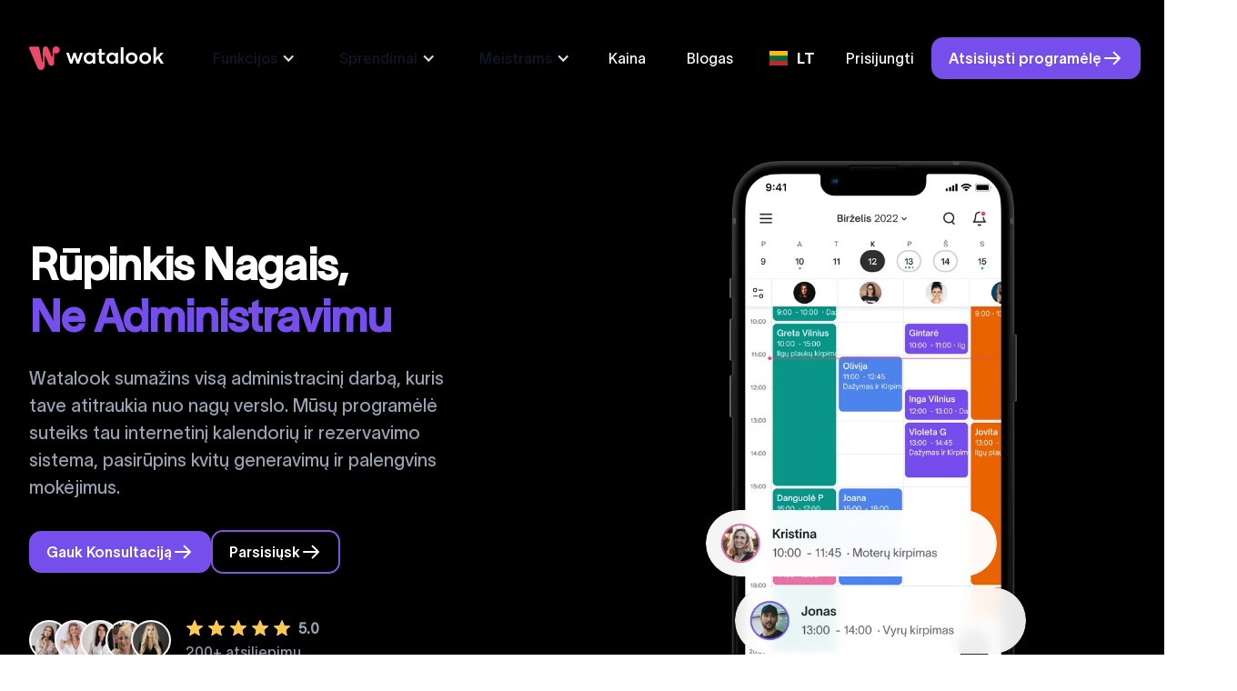

--- FILE ---
content_type: text/html
request_url: https://www.watalook.com/nails
body_size: 17051
content:
<!DOCTYPE html><!-- Last Published: Wed Nov 05 2025 16:20:46 GMT+0000 (Coordinated Universal Time) --><html data-wf-domain="www.watalook.com" data-wf-page="64178db539ac540d955814e3" data-wf-site="6318f340e1bc93ce1a9c2dd7" lang="lt"><head><meta charset="utf-8"/><title>Nails</title><meta content="Nails" property="og:title"/><meta content="Nails" property="twitter:title"/><meta content="width=device-width, initial-scale=1" name="viewport"/><meta content="HPzl1Vf4sGcU5iYBtMwb-L0HeoS90Aiza9hAED3Yi3I" name="google-site-verification"/><link href="https://cdn.prod.website-files.com/6318f340e1bc93ce1a9c2dd7/css/watalook.webflow.shared.d7620a446.min.css" rel="stylesheet" type="text/css"/><link href="https://fonts.googleapis.com" rel="preconnect"/><link href="https://fonts.gstatic.com" rel="preconnect" crossorigin="anonymous"/><script src="https://ajax.googleapis.com/ajax/libs/webfont/1.6.26/webfont.js" type="text/javascript"></script><script type="text/javascript">WebFont.load({  google: {    families: ["Inter:regular,500,600,700"]  }});</script><script type="text/javascript">!function(o,c){var n=c.documentElement,t=" w-mod-";n.className+=t+"js",("ontouchstart"in o||o.DocumentTouch&&c instanceof DocumentTouch)&&(n.className+=t+"touch")}(window,document);</script><link href="https://cdn.prod.website-files.com/6318f340e1bc93ce1a9c2dd7/6369220b2728479febe2e9ae_favicon.png" rel="shortcut icon" type="image/x-icon"/><link href="https://cdn.prod.website-files.com/6318f340e1bc93ce1a9c2dd7/6369224f25024a1939f708db_webclip.png" rel="apple-touch-icon"/><link href="https://www.watalook.com/nails" rel="canonical"/><script src="https://www.google.com/recaptcha/api.js" type="text/javascript"></script><script src="https://cdnjs.cloudflare.com/ajax/libs/js-cookie/2.2.0/js.cookie.min.js"></script>
<!-- Google Tag Manager -->
<script>(function(w,d,s,l,i){w[l]=w[l]||[];w[l].push({'gtm.start':
new Date().getTime(),event:'gtm.js'});var f=d.getElementsByTagName(s)[0],
j=d.createElement(s),dl=l!='dataLayer'?'&l='+l:'';j.async=true;j.src=
'https://www.googletagmanager.com/gtm.js?id='+i+dl;f.parentNode.insertBefore(j,f);
})(window,document,'script','dataLayer','GTM-KBJ8TJF');</script>
<!-- End Google Tag Manager -->

<!-- Please keep this css code to improve the font quality-->
<style>
  * {
  -webkit-font-smoothing: antialiased;
  -moz-osx-font-smoothing: grayscale;
}
</style>

<link rel="alternate" hreflang="lt" href="https://www.watalook.com">

<style>
  .video_embed {
    height: 315px;
    max-width: 512px;
    width: 100%;
  }
</style><!-- [Attributes by Finsweet] CMS Filter -->
<script async src="https://cdn.jsdelivr.net/npm/@finsweet/attributes-cmsfilter@1/cmsfilter.js"></script>

<!-- [Attributes by Finsweet] CMS Load -->
<script async src="https://cdn.jsdelivr.net/npm/@finsweet/attributes-cmsload@1/cmsload.js"></script>

<!-- [Attributes by Finsweet] CMS Slider -->
<script async src="https://cdn.jsdelivr.net/npm/@finsweet/attributes-cmsslider@1/cmsslider.js"></script></head><body><div><div class="w-embed w-iframe"><!-- Google Tag Manager (noscript) -->
<noscript><iframe src="https://www.googletagmanager.com/ns.html?id=GTM-KBJ8TJF"
height="0" width="0" style="display:none;visibility:hidden"></iframe></noscript>
<!-- End Google Tag Manager (noscript) --></div><div data-w-id="8e486601-8a7a-76a1-cfc2-4ee2d29cf2c9" data-animation="default" data-collapse="medium" data-duration="400" data-easing="ease" data-easing2="ease" role="banner" class="navbar51_component black w-nav"><div class="navbar5-1_container black"><a href="/" class="navbar5-1_logo-link black w-nav-brand"><div class="uui-styleguide_logo black"><img alt="" loading="lazy" src="https://cdn.prod.website-files.com/6318f340e1bc93ce1a9c2dd7/642a63720700e304ce96d146_watalook_logo_purple_white.svg" class="uui-styleguide_logotype black"/></div></a><nav role="navigation" class="navbar5-1_menu black w-nav-menu"><div class="navbar5-1_menu-left black"><div id="header-bigger-menu-black" class="div-block-9 in_black in_black2"><div class="footer-contact-links-5 footer-contact-links-mobile"><div data-hover="false" data-delay="0" id="w-node-a70759d3-f100-69b5-4254-fe9adc4e7aed-d29cf2c9" data-w-id="a70759d3-f100-69b5-4254-fe9adc4e7aed" class="accordion-footer2 w-dropdown"><div class="accordion-toggle2 w-dropdown-toggle"><div class="paragraph-9 footer-header footer-header-main accordion-name header_mobile_main white_text">Funkcijos</div><div class="accordion-icon2 accordion_icon_white w-icon-dropdown-toggle"></div></div><nav class="dropdown-list-2 w-dropdown-list"><a href="/features/reservation" class="footer-contact-link-3 w-inline-block"><p class="paragraph-9">Rezervacijos</p><div class="footer-link-line-2"></div></a><a href="/features/payments" class="footer-contact-link-3 w-inline-block"><p class="paragraph-9">Mokėjimai</p><div class="footer-link-line-2"></div></a><a href="/features/client-cards" class="footer-contact-link-3 w-inline-block"><p class="paragraph-9">Klientų kortelės</p><div class="footer-link-line-2"></div></a><a href="/features/findability" class="footer-contact-link-3 w-inline-block"><p class="paragraph-9">Matomumas Internete</p><div class="footer-link-line-2"></div></a></nav></div></div><div class="footer-contact-links-5 footer-contact-links-mobile"><div data-hover="false" data-delay="0" id="w-node-a70759d3-f100-69b5-4254-fe9adc4e7b04-d29cf2c9" data-w-id="a70759d3-f100-69b5-4254-fe9adc4e7b04" class="accordion-footer2 w-dropdown"><div class="accordion-toggle2 w-dropdown-toggle"><div class="paragraph-9 footer-header footer-header-main accordion-name header_mobile_main white_text">Sprendimai</div><div class="accordion-icon2 accordion_icon_white w-icon-dropdown-toggle"></div></div><nav class="dropdown-list-2 w-dropdown-list"><a href="/products/workspace-app" class="footer-contact-link-3 w-inline-block"><p class="paragraph-9">Watalook Workspace</p><div class="footer-link-line-2"></div></a><a href="/products/salon-app" class="footer-contact-link-3 w-inline-block"><p class="paragraph-9">Watalook Salon</p><div class="footer-link-line-2"></div></a><a href="/products/client-app" class="footer-contact-link-3 w-inline-block"><p class="paragraph-9">Watalook Client</p><div class="footer-link-line-2"></div></a><a href="/download" class="footer-contact-link-3 w-inline-block"><p class="paragraph-9">Parsisiųsti</p><div class="footer-link-line-2"></div></a></nav></div></div><div class="footer-contact-links-5 footer-contact-links-mobile"><div data-hover="false" data-delay="0" id="w-node-a70759d3-f100-69b5-4254-fe9adc4e7b1b-d29cf2c9" data-w-id="a70759d3-f100-69b5-4254-fe9adc4e7b1b" class="accordion-footer2 w-dropdown"><div class="accordion-toggle2 w-dropdown-toggle"><div class="paragraph-9 footer-header footer-header-main accordion-name header_mobile_main white_text">Meistrams</div><div class="accordion-icon2 accordion_icon_white w-icon-dropdown-toggle"></div></div><nav class="dropdown-list-2 w-dropdown-list"><a href="/eyebrows" class="footer-contact-link-3 w-inline-block"><p class="paragraph-9">Antakių meistras</p><div class="footer-link-line-2"></div></a><a href="/nails" aria-current="page" class="footer-contact-link-3 w-inline-block w--current"><p class="paragraph-9">Nagų meistras</p><div class="footer-link-line-2"></div></a><a href="/hair-stylist" class="footer-contact-link-3 w-inline-block"><p class="paragraph-9">Plaukų meistras</p><div class="footer-link-line-2"></div></a><a href="/barber" class="footer-contact-link-3 w-inline-block"><p class="paragraph-9">Barberis</p><div class="footer-link-line-2"></div></a><a href="/salon-chair-renting" class="footer-contact-link-3 w-inline-block"><p class="paragraph-9">Salonas</p><div class="footer-link-line-2"></div></a></nav></div></div><div data-hover="true" data-delay="0" data-w-id="a70759d3-f100-69b5-4254-fe9adc4e7b35" class="dropdownas-black w-dropdown"><div class="dropdown-toggle-3 w-dropdown-toggle"><div class="image-black w-icon-dropdown-toggle"></div><a href="/features" class="w-inline-block"><div class="navbar5-1_link navbar5-1_link-dropdown">Funkcijos</div></a></div><nav class="dropdown-list-5 w-dropdown-list"><a href="/features/reservation" class="navbar5-1_link navbar5-1_link-dropdown-link w-nav-link">Rezervacijos</a><a href="/features/payments" class="navbar5-1_link navbar5-1_link-dropdown-link w-nav-link">Mokėjimai</a><a href="/features/client-cards" class="navbar5-1_link navbar5-1_link-dropdown-link w-nav-link">Klientų kortelės</a><a href="/features/findability" class="navbar5-1_link navbar5-1_link-dropdown-link last w-nav-link">Matomumas Internete</a></nav></div><div data-hover="true" data-delay="0" data-w-id="a70759d3-f100-69b5-4254-fe9adc4e7b44" class="dropdownas-black w-dropdown"><div class="dropdown-toggle-3 w-dropdown-toggle"><div class="image-black w-icon-dropdown-toggle"></div><a href="/products" class="w-inline-block"><div class="navbar5-1_link navbar5-1_link-dropdown">Sprendimai</div></a></div><nav class="dropdown-list-5 w-dropdown-list"><a href="/products/workspace-app" class="navbar5-1_link navbar5-1_link-dropdown-link w-nav-link">Watalook Workspace</a><a href="/products/salon-app" class="navbar5-1_link navbar5-1_link-dropdown-link w-nav-link">Watalook Salon</a><a href="/products/client-app" class="navbar5-1_link navbar5-1_link-dropdown-link w-nav-link">Watalook Client</a><a href="/download" class="navbar5-1_link navbar5-1_link-dropdown-link last w-nav-link">Parsisiųsti</a></nav></div><div data-hover="true" data-delay="0" data-w-id="a70759d3-f100-69b5-4254-fe9adc4e7b53" class="dropdownas-black w-dropdown"><div class="dropdown-toggle-3 w-dropdown-toggle"><div class="image-black w-icon-dropdown-toggle"></div><a href="/use-cases" class="w-inline-block"><div class="navbar5-1_link navbar5-1_link-dropdown">Meistrams</div></a></div><nav class="dropdown-list-5 w-dropdown-list"><a href="/eyebrows" class="navbar5-1_link navbar5-1_link-dropdown-link w-nav-link">Antakių meistras</a><a href="/nails" aria-current="page" class="navbar5-1_link navbar5-1_link-dropdown-link w-nav-link w--current">Nagų meistras</a><a href="/hair-stylist" class="navbar5-1_link navbar5-1_link-dropdown-link w-nav-link">Plaukų meistras</a><a href="/barber" class="navbar5-1_link navbar5-1_link-dropdown-link w-nav-link">Barberis</a><a href="/salon-chair-renting" class="navbar5-1_link navbar5-1_link-dropdown-link last w-nav-link">Salonas</a></nav></div><a href="/pricing" class="navbar5-1_link white_text w-nav-link">Kaina</a><a href="/blog" class="navbar5-1_link white_text w-nav-link">Blogas</a></div></div><div class="navbar5-1_menu-right"><div data-w-id="8e486601-8a7a-76a1-cfc2-4ee2d29cf2e2" class="wg-element-wrapper sw6"><div data-delay="300" data-hover="true" data-w-id="8e486601-8a7a-76a1-cfc2-4ee2d29cf2e3" class="wg-dropdown-1 w-dropdown"><div lang="lt" data-w-id="8e486601-8a7a-76a1-cfc2-4ee2d29cf2e4" class="wg-dd-1-togle w-dropdown-toggle"><div class="wg-selector-text-wrapper"><div class="wg-flag"><img sizes="(max-width: 991px) 100vw, 20px" srcset="https://cdn.prod.website-files.com/6318f340e1bc93ce1a9c2dd7/6393509bfd1a1806d94abe1c_Flag_of_Lithuania.svg-p-500.webp 500w, https://cdn.prod.website-files.com/6318f340e1bc93ce1a9c2dd7/6393509bfd1a1806d94abe1c_Flag_of_Lithuania.svg.png 1280w" src="https://cdn.prod.website-files.com/6318f340e1bc93ce1a9c2dd7/6393509bfd1a1806d94abe1c_Flag_of_Lithuania.svg.png" alt="" class="wg-flag-ico"/></div><div class="text-block-102 black">LT</div></div></div><nav class="wg-dd-1-list wg-dropdown-link-flag w-dropdown-list"><a lang="en" data-w-id="8e486601-8a7a-76a1-cfc2-4ee2d29cf2eb" href="#" class="wg-dropdown-1-link w-inline-block"><div class="wg-selector-text-wrapper"><div class="wg-flag"><img alt="" src="https://cdn.prod.website-files.com/6318f340e1bc93ce1a9c2dd7/639350621ebe8955612e6bd5_63934a26b61a6cda79e4d7d3_gb.svg" class="wg-flag-ico"/></div><div class="text-block-103 black">EN</div></div></a><a lang="fi" data-w-id="8e486601-8a7a-76a1-cfc2-4ee2d29cf2f1" href="#" class="wg-dropdown-1-link w-inline-block"><div class="wg-selector-text-wrapper"><div class="wg-flag"><img alt="" src="https://cdn.prod.website-files.com/6318f340e1bc93ce1a9c2dd7/63e487e73213ee5748e59403_330px-Finland.webp" class="wg-flag-ico"/></div><div class="text-block-103 black">FI</div></div></a><a lang="sv" data-w-id="8e486601-8a7a-76a1-cfc2-4ee2d29cf2f7" href="#" class="wg-dropdown-1-link w-inline-block"><div class="wg-selector-text-wrapper"><div class="wg-flag"><img alt="" src="https://cdn.prod.website-files.com/6318f340e1bc93ce1a9c2dd7/63fc4d75b898991cede5a94d_se.svg" class="wg-flag-ico"/></div><div class="text-block-103 black">SV</div></div></a></nav></div></div><div class="navbar5-1_button-wrapper black"><a href="#" class="button-secondary-gray show-tablet black w-inline-block"><div>Log in</div></a><a data-w-id="8e486601-8a7a-76a1-cfc2-4ee2d29cf301" href="https://watalook.lt/studio-app-login" target="_blank" class="button-tertiary-gray hide-tablet black w-inline-block"><div class="text-block-2 black">Prisijungti</div></a><a href="https://workspace.watalook.com/download" class="button black w-inline-block"><div class="text-block">Atsisiųsti programėlę</div><img alt="" loading="lazy" src="https://cdn.prod.website-files.com/6318f340e1bc93ce1a9c2dd7/6319ece545a328d2098f70bf_Arrow%20Right.svg"/></a></div></div></nav><div class="navbar5-1_menu-button w-nav-button"><div class="menu-icon"><div class="menu-icon_line-top white"></div><div class="menu-icon_line-middle"><div class="menu-icon_line-middle-inner"></div></div><div class="menu-icon_line-bottom"></div></div></div></div></div><header class="section-header2-3 black"><div class="page-padding"><div class="container-large"><div class="padding-vertical padding-xhuge"><div class="w-layout-grid header2-3_component"><div class="header2-3_content"><div class="margin-bottom margin-small"><div class="margin-bottom margin-small features-page"><div class="button-row button-row-center-mobile-landscape"><a href="#" class="badge-group-2 is-primary w-inline-block"><div class="badge-group_text-wrapper"><div class="text-block-98">14 dienų nemokamai</div></div></a></div></div><h1 class="heading-xlarge white">Rūpinkis Nagais, <br/>‍<span class="text-span">Ne Administravimu</span></h1></div><div class="max-width-small"><div class="text-size-large grey">Watalook sumažins visą administracinį darbą, kuris tave atitraukia nuo nagų verslo. Mūsų programėlė suteiks tau internetinį kalendorių ir rezervavimo sistema, pasirūpins kvitų generavimų ir palengvins mokėjimus.</div></div><div class="margin-top margin-medium"><div class="button-row is-reverse-mobile-landscape"><div class="button-wrapper max-width-full-mobile-landscape permatomas"><a href="https://workspace.watalook.com/book-a-demo" target="_blank" class="button-2 w-inline-block"><div class="text-block-3">Gauk Konsultaciją</div><img src="https://cdn.prod.website-files.com/6318f340e1bc93ce1a9c2dd7/6319ece545a328d2098f70bf_Arrow%20Right.svg" loading="lazy" alt=""/></a></div><div class="button-wrapper max-width-full-mobile-landscape"><a href="/download" class="button-2 permatomas w-inline-block"><div class="text-block-3">Parsisiųsk</div><img src="https://cdn.prod.website-files.com/6318f340e1bc93ce1a9c2dd7/6319ece545a328d2098f70bf_Arrow%20Right.svg" loading="lazy" alt=""/></a></div></div></div><div class="margin-top margin-large"><div class="ratings_component"><div class="avatar-group_component"><img src="https://cdn.prod.website-files.com/6318f340e1bc93ce1a9c2dd7/6359204b3e744e491fbf833c_Gafaro%20Profile.webp" loading="lazy" sizes="(max-width: 479px) 100vw, (max-width: 767px) 6vw, (max-width: 991px) 42.203125px, 3vw" srcset="https://cdn.prod.website-files.com/6318f340e1bc93ce1a9c2dd7/6359204b3e744e491fbf833c_Gafaro%20Profile-p-500.webp 500w, https://cdn.prod.website-files.com/6318f340e1bc93ce1a9c2dd7/6359204b3e744e491fbf833c_Gafaro%20Profile-p-800.webp 800w, https://cdn.prod.website-files.com/6318f340e1bc93ce1a9c2dd7/6359204b3e744e491fbf833c_Gafaro%20Profile.webp 936w" alt="User rating" class="avatar-group_item"/><img src="https://cdn.prod.website-files.com/6318f340e1bc93ce1a9c2dd7/635923ae7cfff6305e566fec_4-test-pic.webp" loading="lazy" sizes="(max-width: 479px) 100vw, (max-width: 991px) 6vw, 3vw" srcset="https://cdn.prod.website-files.com/6318f340e1bc93ce1a9c2dd7/635923ae7cfff6305e566fec_4-test-pic-p-500.webp 500w, https://cdn.prod.website-files.com/6318f340e1bc93ce1a9c2dd7/635923ae7cfff6305e566fec_4-test-pic-p-800.webp 800w, https://cdn.prod.website-files.com/6318f340e1bc93ce1a9c2dd7/635923ae7cfff6305e566fec_4-test-pic.webp 1000w" alt="User rating" class="avatar-group_item"/><img src="https://cdn.prod.website-files.com/6318f340e1bc93ce1a9c2dd7/63b2bab47146bd79677ca07c_ruta_kirdiene.jpeg" loading="lazy" sizes="(max-width: 479px) 100vw, (max-width: 991px) 6vw, 3vw" srcset="https://cdn.prod.website-files.com/6318f340e1bc93ce1a9c2dd7/63b2bab47146bd79677ca07c_ruta_kirdiene-p-500.jpeg 500w, https://cdn.prod.website-files.com/6318f340e1bc93ce1a9c2dd7/63b2bab47146bd79677ca07c_ruta_kirdiene-p-800.jpeg 800w, https://cdn.prod.website-files.com/6318f340e1bc93ce1a9c2dd7/63b2bab47146bd79677ca07c_ruta_kirdiene.jpeg 1017w" alt="User rating" class="avatar-group_item"/><img src="https://cdn.prod.website-files.com/6318f340e1bc93ce1a9c2dd7/635923afda09770fb776733b_3-test-pic.webp" loading="lazy" sizes="(max-width: 479px) 100vw, (max-width: 991px) 6vw, 3vw" srcset="https://cdn.prod.website-files.com/6318f340e1bc93ce1a9c2dd7/635923afda09770fb776733b_3-test-pic-p-500.webp 500w, https://cdn.prod.website-files.com/6318f340e1bc93ce1a9c2dd7/635923afda09770fb776733b_3-test-pic-p-800.webp 800w, https://cdn.prod.website-files.com/6318f340e1bc93ce1a9c2dd7/635923afda09770fb776733b_3-test-pic.webp 1000w" alt="User rating" class="avatar-group_item"/><img src="https://cdn.prod.website-files.com/6318f340e1bc93ce1a9c2dd7/635923afcea1ba813442661e_5-test-pic.webp" loading="lazy" sizes="(max-width: 479px) 100vw, (max-width: 991px) 6vw, 3vw" srcset="https://cdn.prod.website-files.com/6318f340e1bc93ce1a9c2dd7/635923afcea1ba813442661e_5-test-pic-p-500.webp 500w, https://cdn.prod.website-files.com/6318f340e1bc93ce1a9c2dd7/635923afcea1ba813442661e_5-test-pic-p-800.webp 800w, https://cdn.prod.website-files.com/6318f340e1bc93ce1a9c2dd7/635923afcea1ba813442661e_5-test-pic.webp 1000w" alt="User rating" class="avatar-group_item hidden-in-mobile"/></div><div class="ratings_wrapper"><div class="ratings_stars-wrapper"><img src="https://cdn.prod.website-files.com/62cb7a6a2c204e92f7966725/62cf507ea956bc2579d6b008_stars.svg" loading="lazy" width="116" alt="5-star rating" class="ratings_stars"/><div class="text-weight-semibold text-color-gray700 grey">5.0</div></div><div class="text-color-gray500 grey">200+ atsiliepimų</div></div></div></div></div><div class="header2-3_image-wrapper"><div class="header2-3_image-inner-wrapper"><img src="https://cdn.prod.website-files.com/6318f340e1bc93ce1a9c2dd7/633c7dd7b1dd33140d53015e_Color%3DMidnight.webp" loading="lazy" sizes="(max-width: 479px) 100vw, 316px" srcset="https://cdn.prod.website-files.com/6318f340e1bc93ce1a9c2dd7/633c7dd7b1dd33140d53015e_Color%3DMidnight-p-500.webp 500w, https://cdn.prod.website-files.com/6318f340e1bc93ce1a9c2dd7/633c7dd7b1dd33140d53015e_Color%3DMidnight-p-800.webp 800w, https://cdn.prod.website-files.com/6318f340e1bc93ce1a9c2dd7/633c7dd7b1dd33140d53015e_Color%3DMidnight-p-1080.webp 1080w, https://cdn.prod.website-files.com/6318f340e1bc93ce1a9c2dd7/633c7dd7b1dd33140d53015e_Color%3DMidnight-p-1600.webp 1600w, https://cdn.prod.website-files.com/6318f340e1bc93ce1a9c2dd7/633c7dd7b1dd33140d53015e_Color%3DMidnight.webp 1748w" alt="iPhone mockup" class="header2-3_image"/></div><div class="header2-3_image-background"></div><div class="header2-3_notification-image-wrapper hide-mobile-landscape"><img src="https://cdn.prod.website-files.com/6318f340e1bc93ce1a9c2dd7/6319071c81d07d67e957b317_Frame%2071393.webp" loading="lazy" sizes="(max-width: 479px) 0px, (max-width: 767px) 100vw, 320px" srcset="https://cdn.prod.website-files.com/6318f340e1bc93ce1a9c2dd7/6319071c81d07d67e957b317_Frame%2071393-p-500.webp 500w, https://cdn.prod.website-files.com/6318f340e1bc93ce1a9c2dd7/6319071c81d07d67e957b317_Frame%2071393-p-800.webp 800w, https://cdn.prod.website-files.com/6318f340e1bc93ce1a9c2dd7/6319071c81d07d67e957b317_Frame%2071393.webp 1029w" alt="" class="header2-3_notification-image-01"/><img src="https://cdn.prod.website-files.com/6318f340e1bc93ce1a9c2dd7/63190728ae036cc4a4a3dccc_Frame%2071394.webp" loading="lazy" sizes="(max-width: 479px) 0px, (max-width: 767px) 100vw, 320px" srcset="https://cdn.prod.website-files.com/6318f340e1bc93ce1a9c2dd7/63190728ae036cc4a4a3dccc_Frame%2071394-p-500.webp 500w, https://cdn.prod.website-files.com/6318f340e1bc93ce1a9c2dd7/63190728ae036cc4a4a3dccc_Frame%2071394-p-800.webp 800w, https://cdn.prod.website-files.com/6318f340e1bc93ce1a9c2dd7/63190728ae036cc4a4a3dccc_Frame%2071394.webp 1029w" alt="" class="header2-3_notification-image-02"/><img src="https://cdn.prod.website-files.com/6318f340e1bc93ce1a9c2dd7/631907374c7ed465e2c9f846_Frame%2071396.webp" loading="lazy" sizes="(max-width: 479px) 0px, (max-width: 767px) 100vw, 320px" srcset="https://cdn.prod.website-files.com/6318f340e1bc93ce1a9c2dd7/631907374c7ed465e2c9f846_Frame%2071396-p-500.webp 500w, https://cdn.prod.website-files.com/6318f340e1bc93ce1a9c2dd7/631907374c7ed465e2c9f846_Frame%2071396-p-800.webp 800w, https://cdn.prod.website-files.com/6318f340e1bc93ce1a9c2dd7/631907374c7ed465e2c9f846_Frame%2071396.webp 1029w" alt="" class="header2-3_notification-image-03"/></div></div></div></div></div></div></header><section id="funkcijos" class="funkcijos sand"><div class="page-padding"><div class="container-large"><div class="padding-vertical padding-xhuge"><div class="layout241-1_component"><div class="margin-bottom margin-xxlarge"><div class="max-width-large"><div class="margin-bottom margin-xsmall"><div class="text-weight-semibold text-color-primary600">Funkcijos</div></div><div class="margin-bottom margin-xsmall"><h2 class="heading-medium-3">Watalook privalumai</h2></div><div class="text-size-medium-4">Watalook privalumai individualiems meistrams ir grožio salonams</div></div></div><div class="w-layout-grid layout241-1_list products"><div class="layout241-1_item"><div class="margin-bottom margin-small"><div class="icon-featured-outline-large"><img src="https://cdn.prod.website-files.com/6318f340e1bc93ce1a9c2dd7/63592e8381bb58ccc2a6afe0_call-slash.svg" loading="lazy" alt=""/></div></div><div class="margin-bottom margin-xxsmall"><h3 class="text-size-large-3 text-weight-medium"><strong>Internetinės rezervacijos</strong></h3></div><div class="text-block-33">Watalook kalendorius leis tavo klientams patiems pasirinkti ir rezervuoti tinkamiausią laiką.</div></div><div class="layout241-1_item"><div class="margin-bottom margin-small"><div class="icon-featured-outline-large"><img src="https://cdn.prod.website-files.com/6318f340e1bc93ce1a9c2dd7/63592ebc7bc52c16f10890ac_calendar-note.svg" loading="lazy" alt=""/></div></div><div class="margin-bottom margin-xxsmall"><h3 class="text-size-large-3 text-weight-medium"><strong>Patogi mokėjimų sistema<br/></strong></h3></div><div class="text-block-32">Tavo klientais galės sumokėti už tavo paslaugas grynais, kortele, ar iš anksto, internetu.</div></div><div class="layout241-1_item"><div class="margin-bottom margin-small"><div class="icon-featured-outline-large"><img src="https://cdn.prod.website-files.com/6318f340e1bc93ce1a9c2dd7/63592ef42beae832a2d01aa2_credit-card.svg" loading="lazy" alt=""/></div></div><div class="margin-bottom margin-xxsmall"><h3 class="text-size-large-3 text-weight-medium"><strong>SMS priminimai</strong></h3></div><div class="text-block-29">Likus 24 valandoms iki apsilankymo pas tave, Watalook klientui primins apie vizitą SMS žinute.</div></div><div class="layout241-1_item"><div class="margin-bottom margin-small"><div class="icon-featured-outline-large"><img src="https://cdn.prod.website-files.com/6318f340e1bc93ce1a9c2dd7/63592f6a171dea6c88435102_shield-check.svg" loading="lazy" alt=""/></div></div><div class="margin-bottom margin-xxsmall"><h3 class="text-size-large-3 text-weight-medium"><strong>Kliento kortelė</strong></h3></div><div class="text-block-34">Kiekvieno kliento profilis, jo duomenys bei apsilankymų pas tave statistika bus matoma Watalook programėlėje.</div></div><div class="layout241-1_item"><div class="margin-bottom margin-small"><div class="icon-featured-outline-large"><img src="https://cdn.prod.website-files.com/6318f340e1bc93ce1a9c2dd7/63593152419abb840ec51060_user-square.svg" loading="lazy" alt=""/></div></div><div class="margin-bottom margin-xxsmall"><h3 class="text-size-large-3 text-weight-medium"><strong>Prisitaikantis grafikas</strong></h3></div><div class="text-block-31">Mūsų kalendorius gali būti pritaikytas bet kokiems įpročiams, nesvarbu ar dirbi savaitgaliais, rytais, vakarais, ar netgi slenkančiu grafiku.</div></div><div class="layout241-1_item"><div class="margin-bottom margin-small"><div class="icon-featured-outline-large"><img src="https://cdn.prod.website-files.com/6318f340e1bc93ce1a9c2dd7/63592f31e598decfe90a09cc_user-check.svg" loading="lazy" alt=""/></div></div><div class="margin-bottom margin-xxsmall"><h3 class="text-size-large-3 text-weight-medium"><strong>Klientų importavimas</strong></h3></div><div class="text-block-30">Lengvai persikelsi visus savo esamus klientus iš savo telefono kontaktų tiesiai į Watalook programėlę.</div></div><div class="layout241-1_item"><div class="margin-bottom margin-small"><div class="icon-featured-outline-large"><img src="https://cdn.prod.website-files.com/6318f340e1bc93ce1a9c2dd7/635930daff2fdd36fb98394e_arrow-top-right-circle.svg" loading="lazy" alt=""/></div></div><div class="margin-bottom margin-xxsmall"><h3 class="text-size-large-3 text-weight-medium"><strong>Jokių paslėptų mokesčių</strong></h3></div><div class="text-block-30">Watalook turi tik du mokesčius - mėnesinę narystę ir 3% atsiskaitymo, jei mokama per mūsų sistema. Daugiau jokių kitų mokesčių.</div></div><div class="layout241-1_item"><div class="margin-bottom margin-small"><div class="icon-featured-outline-large"><img src="https://cdn.prod.website-files.com/6318f340e1bc93ce1a9c2dd7/63592f9d419abb0bf8c4f18d_comments-2.svg" loading="lazy" alt=""/></div></div><div class="margin-bottom margin-xxsmall"><h3 class="text-size-large-3 text-weight-medium"><strong>Techninė pagalba</strong></h3></div><div class="text-block-30">Į visus techninius klausimus mūsų komanda tau galės atsakyti vos per 60 minučių nuo tada kai susisieksi su mumis.</div></div></div><div class="margin-top margin-xxlarge"><div class="button-row is-reverse-mobile-landscape"><div class="button-wrapper max-width-full-mobile-landscape"><a href="https://workspace.watalook.com/book-a-demo" target="_blank" class="button-3 w-inline-block"><div class="text-block-35">Registruokis skambučiui</div><img src="https://cdn.prod.website-files.com/6318f340e1bc93ce1a9c2dd7/6319ece545a328d2098f70bf_Arrow%20Right.svg" loading="lazy" alt=""/></a></div></div></div></div></div></div></div></section><section id="sekmingos-istorijos" class="section_testimonial13"><div class="page-padding"><div class="container-large"><div class="padding-vertical padding-xhuge testimonial-padding"><div class="testimonial13_component"><div id="w-node-b1a135e5-e31d-17dd-2ed6-163655e014a7-55e014a2" class="slider-wrapper w-dyn-list"><div fs-cmsslider-element="list" role="list" class="slider-list w-dyn-items w-row"><div role="listitem" class="slider-item w-dyn-item w-col w-col-6"><div class="testimonial13_content"><div><div class="testimonial13_rating-wrapper"><div class="testimonial13_rating-icon w-embed"><svg width="20" height="20" viewBox="0 0 20 20" fill="none" xmlns="http://www.w3.org/2000/svg">
<g clip-path="url(#clip0_28_8746)">
<path d="M9.53834 1.60996C9.70914 1.19932 10.2909 1.19932 10.4617 1.60996L12.5278 6.57744C12.5998 6.75056 12.7626 6.86885 12.9495 6.88383L18.3123 7.31376C18.7556 7.3493 18.9354 7.90256 18.5976 8.19189L14.5117 11.6919C14.3693 11.8139 14.3071 12.0053 14.3506 12.1876L15.5989 17.4208C15.7021 17.8534 15.2315 18.1954 14.8519 17.9635L10.2606 15.1592C10.1006 15.0615 9.89938 15.0615 9.73937 15.1592L5.14806 17.9635C4.76851 18.1954 4.29788 17.8534 4.40108 17.4208L5.64939 12.1876C5.69289 12.0053 5.6307 11.8139 5.48831 11.6919L1.40241 8.19189C1.06464 7.90256 1.24441 7.3493 1.68773 7.31376L7.05054 6.88383C7.23744 6.86885 7.40024 6.75056 7.47225 6.57744L9.53834 1.60996Z" fill="currentColor"/>
</g>
</svg></div><div class="testimonial13_rating-icon w-embed"><svg width="20" height="20" viewBox="0 0 20 20" fill="none" xmlns="http://www.w3.org/2000/svg">
<g clip-path="url(#clip0_28_8746)">
<path d="M9.53834 1.60996C9.70914 1.19932 10.2909 1.19932 10.4617 1.60996L12.5278 6.57744C12.5998 6.75056 12.7626 6.86885 12.9495 6.88383L18.3123 7.31376C18.7556 7.3493 18.9354 7.90256 18.5976 8.19189L14.5117 11.6919C14.3693 11.8139 14.3071 12.0053 14.3506 12.1876L15.5989 17.4208C15.7021 17.8534 15.2315 18.1954 14.8519 17.9635L10.2606 15.1592C10.1006 15.0615 9.89938 15.0615 9.73937 15.1592L5.14806 17.9635C4.76851 18.1954 4.29788 17.8534 4.40108 17.4208L5.64939 12.1876C5.69289 12.0053 5.6307 11.8139 5.48831 11.6919L1.40241 8.19189C1.06464 7.90256 1.24441 7.3493 1.68773 7.31376L7.05054 6.88383C7.23744 6.86885 7.40024 6.75056 7.47225 6.57744L9.53834 1.60996Z" fill="currentColor"/>
</g>
</svg></div><div class="testimonial13_rating-icon w-embed"><svg width="20" height="20" viewBox="0 0 20 20" fill="none" xmlns="http://www.w3.org/2000/svg">
<g clip-path="url(#clip0_28_8746)">
<path d="M9.53834 1.60996C9.70914 1.19932 10.2909 1.19932 10.4617 1.60996L12.5278 6.57744C12.5998 6.75056 12.7626 6.86885 12.9495 6.88383L18.3123 7.31376C18.7556 7.3493 18.9354 7.90256 18.5976 8.19189L14.5117 11.6919C14.3693 11.8139 14.3071 12.0053 14.3506 12.1876L15.5989 17.4208C15.7021 17.8534 15.2315 18.1954 14.8519 17.9635L10.2606 15.1592C10.1006 15.0615 9.89938 15.0615 9.73937 15.1592L5.14806 17.9635C4.76851 18.1954 4.29788 17.8534 4.40108 17.4208L5.64939 12.1876C5.69289 12.0053 5.6307 11.8139 5.48831 11.6919L1.40241 8.19189C1.06464 7.90256 1.24441 7.3493 1.68773 7.31376L7.05054 6.88383C7.23744 6.86885 7.40024 6.75056 7.47225 6.57744L9.53834 1.60996Z" fill="currentColor"/>
</g>
</svg></div><div class="testimonial13_rating-icon w-embed"><svg width="20" height="20" viewBox="0 0 20 20" fill="none" xmlns="http://www.w3.org/2000/svg">
<g clip-path="url(#clip0_28_8746)">
<path d="M9.53834 1.60996C9.70914 1.19932 10.2909 1.19932 10.4617 1.60996L12.5278 6.57744C12.5998 6.75056 12.7626 6.86885 12.9495 6.88383L18.3123 7.31376C18.7556 7.3493 18.9354 7.90256 18.5976 8.19189L14.5117 11.6919C14.3693 11.8139 14.3071 12.0053 14.3506 12.1876L15.5989 17.4208C15.7021 17.8534 15.2315 18.1954 14.8519 17.9635L10.2606 15.1592C10.1006 15.0615 9.89938 15.0615 9.73937 15.1592L5.14806 17.9635C4.76851 18.1954 4.29788 17.8534 4.40108 17.4208L5.64939 12.1876C5.69289 12.0053 5.6307 11.8139 5.48831 11.6919L1.40241 8.19189C1.06464 7.90256 1.24441 7.3493 1.68773 7.31376L7.05054 6.88383C7.23744 6.86885 7.40024 6.75056 7.47225 6.57744L9.53834 1.60996Z" fill="currentColor"/>
</g>
</svg></div><div class="testimonial13_rating-icon w-embed"><svg width="20" height="20" viewBox="0 0 20 20" fill="none" xmlns="http://www.w3.org/2000/svg">
<g clip-path="url(#clip0_28_8746)">
<path d="M9.53834 1.60996C9.70914 1.19932 10.2909 1.19932 10.4617 1.60996L12.5278 6.57744C12.5998 6.75056 12.7626 6.86885 12.9495 6.88383L18.3123 7.31376C18.7556 7.3493 18.9354 7.90256 18.5976 8.19189L14.5117 11.6919C14.3693 11.8139 14.3071 12.0053 14.3506 12.1876L15.5989 17.4208C15.7021 17.8534 15.2315 18.1954 14.8519 17.9635L10.2606 15.1592C10.1006 15.0615 9.89938 15.0615 9.73937 15.1592L5.14806 17.9635C4.76851 18.1954 4.29788 17.8534 4.40108 17.4208L5.64939 12.1876C5.69289 12.0053 5.6307 11.8139 5.48831 11.6919L1.40241 8.19189C1.06464 7.90256 1.24441 7.3493 1.68773 7.31376L7.05054 6.88383C7.23744 6.86885 7.40024 6.75056 7.47225 6.57744L9.53834 1.60996Z" fill="currentColor"/>
</g>
</svg></div></div><div class="margin-bottom margin-small"><div class="text-size-large-5-copy text-weight-medium text-color-gray900">&quot;Kol kas tai čia mano lengviausias mėnuo su užrašymais gyvenime... Aš jaučiuos kaip turėčiau kokį nematomą asistentą.&quot;</div></div></div><div class="testimonial13_client"><div class="testimonial13_client-image-wrapper"><img loading="lazy" alt="" src="https://cdn.prod.website-files.com/631a35dd516f683e20705be0/63fc5f9a69b16e2628fb9ebb_Monika%20Amu.png" class="testimonial13_customer-image"/></div><div class="testimonial13_client-info"><div class="text-weight-semibold text-color-gray900 testimonial_name_1">Monika Amu</div><a href="https://watalook.com/thehairgeek" target="_blank" class="testimonial-link w-inline-block"><div class="text-size-small-5 testimonial_name_2">The Hair Geek</div></a></div></div></div></div><div role="listitem" class="slider-item w-dyn-item w-col w-col-6"><div class="testimonial13_content"><div><div class="testimonial13_rating-wrapper"><div class="testimonial13_rating-icon w-embed"><svg width="20" height="20" viewBox="0 0 20 20" fill="none" xmlns="http://www.w3.org/2000/svg">
<g clip-path="url(#clip0_28_8746)">
<path d="M9.53834 1.60996C9.70914 1.19932 10.2909 1.19932 10.4617 1.60996L12.5278 6.57744C12.5998 6.75056 12.7626 6.86885 12.9495 6.88383L18.3123 7.31376C18.7556 7.3493 18.9354 7.90256 18.5976 8.19189L14.5117 11.6919C14.3693 11.8139 14.3071 12.0053 14.3506 12.1876L15.5989 17.4208C15.7021 17.8534 15.2315 18.1954 14.8519 17.9635L10.2606 15.1592C10.1006 15.0615 9.89938 15.0615 9.73937 15.1592L5.14806 17.9635C4.76851 18.1954 4.29788 17.8534 4.40108 17.4208L5.64939 12.1876C5.69289 12.0053 5.6307 11.8139 5.48831 11.6919L1.40241 8.19189C1.06464 7.90256 1.24441 7.3493 1.68773 7.31376L7.05054 6.88383C7.23744 6.86885 7.40024 6.75056 7.47225 6.57744L9.53834 1.60996Z" fill="currentColor"/>
</g>
</svg></div><div class="testimonial13_rating-icon w-embed"><svg width="20" height="20" viewBox="0 0 20 20" fill="none" xmlns="http://www.w3.org/2000/svg">
<g clip-path="url(#clip0_28_8746)">
<path d="M9.53834 1.60996C9.70914 1.19932 10.2909 1.19932 10.4617 1.60996L12.5278 6.57744C12.5998 6.75056 12.7626 6.86885 12.9495 6.88383L18.3123 7.31376C18.7556 7.3493 18.9354 7.90256 18.5976 8.19189L14.5117 11.6919C14.3693 11.8139 14.3071 12.0053 14.3506 12.1876L15.5989 17.4208C15.7021 17.8534 15.2315 18.1954 14.8519 17.9635L10.2606 15.1592C10.1006 15.0615 9.89938 15.0615 9.73937 15.1592L5.14806 17.9635C4.76851 18.1954 4.29788 17.8534 4.40108 17.4208L5.64939 12.1876C5.69289 12.0053 5.6307 11.8139 5.48831 11.6919L1.40241 8.19189C1.06464 7.90256 1.24441 7.3493 1.68773 7.31376L7.05054 6.88383C7.23744 6.86885 7.40024 6.75056 7.47225 6.57744L9.53834 1.60996Z" fill="currentColor"/>
</g>
</svg></div><div class="testimonial13_rating-icon w-embed"><svg width="20" height="20" viewBox="0 0 20 20" fill="none" xmlns="http://www.w3.org/2000/svg">
<g clip-path="url(#clip0_28_8746)">
<path d="M9.53834 1.60996C9.70914 1.19932 10.2909 1.19932 10.4617 1.60996L12.5278 6.57744C12.5998 6.75056 12.7626 6.86885 12.9495 6.88383L18.3123 7.31376C18.7556 7.3493 18.9354 7.90256 18.5976 8.19189L14.5117 11.6919C14.3693 11.8139 14.3071 12.0053 14.3506 12.1876L15.5989 17.4208C15.7021 17.8534 15.2315 18.1954 14.8519 17.9635L10.2606 15.1592C10.1006 15.0615 9.89938 15.0615 9.73937 15.1592L5.14806 17.9635C4.76851 18.1954 4.29788 17.8534 4.40108 17.4208L5.64939 12.1876C5.69289 12.0053 5.6307 11.8139 5.48831 11.6919L1.40241 8.19189C1.06464 7.90256 1.24441 7.3493 1.68773 7.31376L7.05054 6.88383C7.23744 6.86885 7.40024 6.75056 7.47225 6.57744L9.53834 1.60996Z" fill="currentColor"/>
</g>
</svg></div><div class="testimonial13_rating-icon w-embed"><svg width="20" height="20" viewBox="0 0 20 20" fill="none" xmlns="http://www.w3.org/2000/svg">
<g clip-path="url(#clip0_28_8746)">
<path d="M9.53834 1.60996C9.70914 1.19932 10.2909 1.19932 10.4617 1.60996L12.5278 6.57744C12.5998 6.75056 12.7626 6.86885 12.9495 6.88383L18.3123 7.31376C18.7556 7.3493 18.9354 7.90256 18.5976 8.19189L14.5117 11.6919C14.3693 11.8139 14.3071 12.0053 14.3506 12.1876L15.5989 17.4208C15.7021 17.8534 15.2315 18.1954 14.8519 17.9635L10.2606 15.1592C10.1006 15.0615 9.89938 15.0615 9.73937 15.1592L5.14806 17.9635C4.76851 18.1954 4.29788 17.8534 4.40108 17.4208L5.64939 12.1876C5.69289 12.0053 5.6307 11.8139 5.48831 11.6919L1.40241 8.19189C1.06464 7.90256 1.24441 7.3493 1.68773 7.31376L7.05054 6.88383C7.23744 6.86885 7.40024 6.75056 7.47225 6.57744L9.53834 1.60996Z" fill="currentColor"/>
</g>
</svg></div><div class="testimonial13_rating-icon w-embed"><svg width="20" height="20" viewBox="0 0 20 20" fill="none" xmlns="http://www.w3.org/2000/svg">
<g clip-path="url(#clip0_28_8746)">
<path d="M9.53834 1.60996C9.70914 1.19932 10.2909 1.19932 10.4617 1.60996L12.5278 6.57744C12.5998 6.75056 12.7626 6.86885 12.9495 6.88383L18.3123 7.31376C18.7556 7.3493 18.9354 7.90256 18.5976 8.19189L14.5117 11.6919C14.3693 11.8139 14.3071 12.0053 14.3506 12.1876L15.5989 17.4208C15.7021 17.8534 15.2315 18.1954 14.8519 17.9635L10.2606 15.1592C10.1006 15.0615 9.89938 15.0615 9.73937 15.1592L5.14806 17.9635C4.76851 18.1954 4.29788 17.8534 4.40108 17.4208L5.64939 12.1876C5.69289 12.0053 5.6307 11.8139 5.48831 11.6919L1.40241 8.19189C1.06464 7.90256 1.24441 7.3493 1.68773 7.31376L7.05054 6.88383C7.23744 6.86885 7.40024 6.75056 7.47225 6.57744L9.53834 1.60996Z" fill="currentColor"/>
</g>
</svg></div></div><div class="margin-bottom margin-small"><div class="text-size-large-5-copy text-weight-medium text-color-gray900">&quot;Watalook labai patinka. Nebežinau, ką reiškia nešiojama darbo knyga, kuri užima pusę rankinės. Taip pat labai patogu, kad klientams siunčia priminimus.&quot;</div></div></div><div class="testimonial13_client"><div class="testimonial13_client-image-wrapper"><img loading="lazy" alt="" src="https://cdn.prod.website-files.com/631a35dd516f683e20705be0/63fc61724fd0cd51d47208cf_Rugil%C4%97%20Katauskait%C4%97.png" sizes="48px" srcset="https://cdn.prod.website-files.com/631a35dd516f683e20705be0/63fc61724fd0cd51d47208cf_Rugil%C4%97%20Katauskait%C4%97-p-500.png 500w, https://cdn.prod.website-files.com/631a35dd516f683e20705be0/63fc61724fd0cd51d47208cf_Rugil%C4%97%20Katauskait%C4%97-p-800.png 800w, https://cdn.prod.website-files.com/631a35dd516f683e20705be0/63fc61724fd0cd51d47208cf_Rugil%C4%97%20Katauskait%C4%97-p-1080.png 1080w, https://cdn.prod.website-files.com/631a35dd516f683e20705be0/63fc61724fd0cd51d47208cf_Rugil%C4%97%20Katauskait%C4%97.png 1440w" class="testimonial13_customer-image"/></div><div class="testimonial13_client-info"><div class="text-weight-semibold text-color-gray900 testimonial_name_1">Rugilė K.</div><a href="https://watalook.lt/beauty-specialist/nailedit.rugile" target="_blank" class="testimonial-link w-inline-block"><div class="text-size-small-5 testimonial_name_2">Nailed It Academy</div></a></div></div></div></div><div role="listitem" class="slider-item w-dyn-item w-col w-col-6"><div class="testimonial13_content"><div><div class="testimonial13_rating-wrapper"><div class="testimonial13_rating-icon w-embed"><svg width="20" height="20" viewBox="0 0 20 20" fill="none" xmlns="http://www.w3.org/2000/svg">
<g clip-path="url(#clip0_28_8746)">
<path d="M9.53834 1.60996C9.70914 1.19932 10.2909 1.19932 10.4617 1.60996L12.5278 6.57744C12.5998 6.75056 12.7626 6.86885 12.9495 6.88383L18.3123 7.31376C18.7556 7.3493 18.9354 7.90256 18.5976 8.19189L14.5117 11.6919C14.3693 11.8139 14.3071 12.0053 14.3506 12.1876L15.5989 17.4208C15.7021 17.8534 15.2315 18.1954 14.8519 17.9635L10.2606 15.1592C10.1006 15.0615 9.89938 15.0615 9.73937 15.1592L5.14806 17.9635C4.76851 18.1954 4.29788 17.8534 4.40108 17.4208L5.64939 12.1876C5.69289 12.0053 5.6307 11.8139 5.48831 11.6919L1.40241 8.19189C1.06464 7.90256 1.24441 7.3493 1.68773 7.31376L7.05054 6.88383C7.23744 6.86885 7.40024 6.75056 7.47225 6.57744L9.53834 1.60996Z" fill="currentColor"/>
</g>
</svg></div><div class="testimonial13_rating-icon w-embed"><svg width="20" height="20" viewBox="0 0 20 20" fill="none" xmlns="http://www.w3.org/2000/svg">
<g clip-path="url(#clip0_28_8746)">
<path d="M9.53834 1.60996C9.70914 1.19932 10.2909 1.19932 10.4617 1.60996L12.5278 6.57744C12.5998 6.75056 12.7626 6.86885 12.9495 6.88383L18.3123 7.31376C18.7556 7.3493 18.9354 7.90256 18.5976 8.19189L14.5117 11.6919C14.3693 11.8139 14.3071 12.0053 14.3506 12.1876L15.5989 17.4208C15.7021 17.8534 15.2315 18.1954 14.8519 17.9635L10.2606 15.1592C10.1006 15.0615 9.89938 15.0615 9.73937 15.1592L5.14806 17.9635C4.76851 18.1954 4.29788 17.8534 4.40108 17.4208L5.64939 12.1876C5.69289 12.0053 5.6307 11.8139 5.48831 11.6919L1.40241 8.19189C1.06464 7.90256 1.24441 7.3493 1.68773 7.31376L7.05054 6.88383C7.23744 6.86885 7.40024 6.75056 7.47225 6.57744L9.53834 1.60996Z" fill="currentColor"/>
</g>
</svg></div><div class="testimonial13_rating-icon w-embed"><svg width="20" height="20" viewBox="0 0 20 20" fill="none" xmlns="http://www.w3.org/2000/svg">
<g clip-path="url(#clip0_28_8746)">
<path d="M9.53834 1.60996C9.70914 1.19932 10.2909 1.19932 10.4617 1.60996L12.5278 6.57744C12.5998 6.75056 12.7626 6.86885 12.9495 6.88383L18.3123 7.31376C18.7556 7.3493 18.9354 7.90256 18.5976 8.19189L14.5117 11.6919C14.3693 11.8139 14.3071 12.0053 14.3506 12.1876L15.5989 17.4208C15.7021 17.8534 15.2315 18.1954 14.8519 17.9635L10.2606 15.1592C10.1006 15.0615 9.89938 15.0615 9.73937 15.1592L5.14806 17.9635C4.76851 18.1954 4.29788 17.8534 4.40108 17.4208L5.64939 12.1876C5.69289 12.0053 5.6307 11.8139 5.48831 11.6919L1.40241 8.19189C1.06464 7.90256 1.24441 7.3493 1.68773 7.31376L7.05054 6.88383C7.23744 6.86885 7.40024 6.75056 7.47225 6.57744L9.53834 1.60996Z" fill="currentColor"/>
</g>
</svg></div><div class="testimonial13_rating-icon w-embed"><svg width="20" height="20" viewBox="0 0 20 20" fill="none" xmlns="http://www.w3.org/2000/svg">
<g clip-path="url(#clip0_28_8746)">
<path d="M9.53834 1.60996C9.70914 1.19932 10.2909 1.19932 10.4617 1.60996L12.5278 6.57744C12.5998 6.75056 12.7626 6.86885 12.9495 6.88383L18.3123 7.31376C18.7556 7.3493 18.9354 7.90256 18.5976 8.19189L14.5117 11.6919C14.3693 11.8139 14.3071 12.0053 14.3506 12.1876L15.5989 17.4208C15.7021 17.8534 15.2315 18.1954 14.8519 17.9635L10.2606 15.1592C10.1006 15.0615 9.89938 15.0615 9.73937 15.1592L5.14806 17.9635C4.76851 18.1954 4.29788 17.8534 4.40108 17.4208L5.64939 12.1876C5.69289 12.0053 5.6307 11.8139 5.48831 11.6919L1.40241 8.19189C1.06464 7.90256 1.24441 7.3493 1.68773 7.31376L7.05054 6.88383C7.23744 6.86885 7.40024 6.75056 7.47225 6.57744L9.53834 1.60996Z" fill="currentColor"/>
</g>
</svg></div><div class="testimonial13_rating-icon w-embed"><svg width="20" height="20" viewBox="0 0 20 20" fill="none" xmlns="http://www.w3.org/2000/svg">
<g clip-path="url(#clip0_28_8746)">
<path d="M9.53834 1.60996C9.70914 1.19932 10.2909 1.19932 10.4617 1.60996L12.5278 6.57744C12.5998 6.75056 12.7626 6.86885 12.9495 6.88383L18.3123 7.31376C18.7556 7.3493 18.9354 7.90256 18.5976 8.19189L14.5117 11.6919C14.3693 11.8139 14.3071 12.0053 14.3506 12.1876L15.5989 17.4208C15.7021 17.8534 15.2315 18.1954 14.8519 17.9635L10.2606 15.1592C10.1006 15.0615 9.89938 15.0615 9.73937 15.1592L5.14806 17.9635C4.76851 18.1954 4.29788 17.8534 4.40108 17.4208L5.64939 12.1876C5.69289 12.0053 5.6307 11.8139 5.48831 11.6919L1.40241 8.19189C1.06464 7.90256 1.24441 7.3493 1.68773 7.31376L7.05054 6.88383C7.23744 6.86885 7.40024 6.75056 7.47225 6.57744L9.53834 1.60996Z" fill="currentColor"/>
</g>
</svg></div></div><div class="margin-bottom margin-small"><div class="text-size-large-5-copy text-weight-medium text-color-gray900">&quot;Dabar žinau, kad visada galėsiu matyti ir sekti registraciją būdama bet kurioje vietoje, kadangi telefonas visada yra šalia, o jame - Watalook programėlė..&quot;</div></div></div><div class="testimonial13_client"><div class="testimonial13_client-image-wrapper"><img loading="lazy" alt="" src="https://cdn.prod.website-files.com/631a35dd516f683e20705be0/63fc7ff6a4a7900a380a0366_Gabriel%C4%97%20Vilutyt%C4%97.jpg" sizes="48px" srcset="https://cdn.prod.website-files.com/631a35dd516f683e20705be0/63fc7ff6a4a7900a380a0366_Gabriel%C4%97%20Vilutyt%C4%97-p-500.jpg 500w, https://cdn.prod.website-files.com/631a35dd516f683e20705be0/63fc7ff6a4a7900a380a0366_Gabriel%C4%97%20Vilutyt%C4%97.jpg 613w" class="testimonial13_customer-image"/></div><div class="testimonial13_client-info"><div class="text-weight-semibold text-color-gray900 testimonial_name_1">Gabrielė V.</div><a href="https://watalook.lt/beauty-specialist/v.g.lashes" target="_blank" class="testimonial-link w-inline-block"><div class="text-size-small-5 testimonial_name_2">V. G. Lashes</div></a></div></div></div></div><div role="listitem" class="slider-item w-dyn-item w-col w-col-6"><div class="testimonial13_content"><div><div class="testimonial13_rating-wrapper"><div class="testimonial13_rating-icon w-embed"><svg width="20" height="20" viewBox="0 0 20 20" fill="none" xmlns="http://www.w3.org/2000/svg">
<g clip-path="url(#clip0_28_8746)">
<path d="M9.53834 1.60996C9.70914 1.19932 10.2909 1.19932 10.4617 1.60996L12.5278 6.57744C12.5998 6.75056 12.7626 6.86885 12.9495 6.88383L18.3123 7.31376C18.7556 7.3493 18.9354 7.90256 18.5976 8.19189L14.5117 11.6919C14.3693 11.8139 14.3071 12.0053 14.3506 12.1876L15.5989 17.4208C15.7021 17.8534 15.2315 18.1954 14.8519 17.9635L10.2606 15.1592C10.1006 15.0615 9.89938 15.0615 9.73937 15.1592L5.14806 17.9635C4.76851 18.1954 4.29788 17.8534 4.40108 17.4208L5.64939 12.1876C5.69289 12.0053 5.6307 11.8139 5.48831 11.6919L1.40241 8.19189C1.06464 7.90256 1.24441 7.3493 1.68773 7.31376L7.05054 6.88383C7.23744 6.86885 7.40024 6.75056 7.47225 6.57744L9.53834 1.60996Z" fill="currentColor"/>
</g>
</svg></div><div class="testimonial13_rating-icon w-embed"><svg width="20" height="20" viewBox="0 0 20 20" fill="none" xmlns="http://www.w3.org/2000/svg">
<g clip-path="url(#clip0_28_8746)">
<path d="M9.53834 1.60996C9.70914 1.19932 10.2909 1.19932 10.4617 1.60996L12.5278 6.57744C12.5998 6.75056 12.7626 6.86885 12.9495 6.88383L18.3123 7.31376C18.7556 7.3493 18.9354 7.90256 18.5976 8.19189L14.5117 11.6919C14.3693 11.8139 14.3071 12.0053 14.3506 12.1876L15.5989 17.4208C15.7021 17.8534 15.2315 18.1954 14.8519 17.9635L10.2606 15.1592C10.1006 15.0615 9.89938 15.0615 9.73937 15.1592L5.14806 17.9635C4.76851 18.1954 4.29788 17.8534 4.40108 17.4208L5.64939 12.1876C5.69289 12.0053 5.6307 11.8139 5.48831 11.6919L1.40241 8.19189C1.06464 7.90256 1.24441 7.3493 1.68773 7.31376L7.05054 6.88383C7.23744 6.86885 7.40024 6.75056 7.47225 6.57744L9.53834 1.60996Z" fill="currentColor"/>
</g>
</svg></div><div class="testimonial13_rating-icon w-embed"><svg width="20" height="20" viewBox="0 0 20 20" fill="none" xmlns="http://www.w3.org/2000/svg">
<g clip-path="url(#clip0_28_8746)">
<path d="M9.53834 1.60996C9.70914 1.19932 10.2909 1.19932 10.4617 1.60996L12.5278 6.57744C12.5998 6.75056 12.7626 6.86885 12.9495 6.88383L18.3123 7.31376C18.7556 7.3493 18.9354 7.90256 18.5976 8.19189L14.5117 11.6919C14.3693 11.8139 14.3071 12.0053 14.3506 12.1876L15.5989 17.4208C15.7021 17.8534 15.2315 18.1954 14.8519 17.9635L10.2606 15.1592C10.1006 15.0615 9.89938 15.0615 9.73937 15.1592L5.14806 17.9635C4.76851 18.1954 4.29788 17.8534 4.40108 17.4208L5.64939 12.1876C5.69289 12.0053 5.6307 11.8139 5.48831 11.6919L1.40241 8.19189C1.06464 7.90256 1.24441 7.3493 1.68773 7.31376L7.05054 6.88383C7.23744 6.86885 7.40024 6.75056 7.47225 6.57744L9.53834 1.60996Z" fill="currentColor"/>
</g>
</svg></div><div class="testimonial13_rating-icon w-embed"><svg width="20" height="20" viewBox="0 0 20 20" fill="none" xmlns="http://www.w3.org/2000/svg">
<g clip-path="url(#clip0_28_8746)">
<path d="M9.53834 1.60996C9.70914 1.19932 10.2909 1.19932 10.4617 1.60996L12.5278 6.57744C12.5998 6.75056 12.7626 6.86885 12.9495 6.88383L18.3123 7.31376C18.7556 7.3493 18.9354 7.90256 18.5976 8.19189L14.5117 11.6919C14.3693 11.8139 14.3071 12.0053 14.3506 12.1876L15.5989 17.4208C15.7021 17.8534 15.2315 18.1954 14.8519 17.9635L10.2606 15.1592C10.1006 15.0615 9.89938 15.0615 9.73937 15.1592L5.14806 17.9635C4.76851 18.1954 4.29788 17.8534 4.40108 17.4208L5.64939 12.1876C5.69289 12.0053 5.6307 11.8139 5.48831 11.6919L1.40241 8.19189C1.06464 7.90256 1.24441 7.3493 1.68773 7.31376L7.05054 6.88383C7.23744 6.86885 7.40024 6.75056 7.47225 6.57744L9.53834 1.60996Z" fill="currentColor"/>
</g>
</svg></div><div class="testimonial13_rating-icon w-embed"><svg width="20" height="20" viewBox="0 0 20 20" fill="none" xmlns="http://www.w3.org/2000/svg">
<g clip-path="url(#clip0_28_8746)">
<path d="M9.53834 1.60996C9.70914 1.19932 10.2909 1.19932 10.4617 1.60996L12.5278 6.57744C12.5998 6.75056 12.7626 6.86885 12.9495 6.88383L18.3123 7.31376C18.7556 7.3493 18.9354 7.90256 18.5976 8.19189L14.5117 11.6919C14.3693 11.8139 14.3071 12.0053 14.3506 12.1876L15.5989 17.4208C15.7021 17.8534 15.2315 18.1954 14.8519 17.9635L10.2606 15.1592C10.1006 15.0615 9.89938 15.0615 9.73937 15.1592L5.14806 17.9635C4.76851 18.1954 4.29788 17.8534 4.40108 17.4208L5.64939 12.1876C5.69289 12.0053 5.6307 11.8139 5.48831 11.6919L1.40241 8.19189C1.06464 7.90256 1.24441 7.3493 1.68773 7.31376L7.05054 6.88383C7.23744 6.86885 7.40024 6.75056 7.47225 6.57744L9.53834 1.60996Z" fill="currentColor"/>
</g>
</svg></div></div><div class="margin-bottom margin-small"><div class="text-size-large-5-copy text-weight-medium text-color-gray900">&quot;Watalook, tai didžiausias šių metų atradimas. Su tavimi gyventi daug paprasčiau ir patogiau tiek man, tiek mano klientams... Didžiausios rekomendacijos!&quot;</div></div></div><div class="testimonial13_client"><div class="testimonial13_client-image-wrapper"><img loading="lazy" alt="" src="https://cdn.prod.website-files.com/631a35dd516f683e20705be0/63fc8000cf4f04cb5a7a422f_Jurijus%20Barber.jpg" sizes="48px" srcset="https://cdn.prod.website-files.com/631a35dd516f683e20705be0/63fc8000cf4f04cb5a7a422f_Jurijus%20Barber-p-500.jpg 500w, https://cdn.prod.website-files.com/631a35dd516f683e20705be0/63fc8000cf4f04cb5a7a422f_Jurijus%20Barber-p-800.jpg 800w, https://cdn.prod.website-files.com/631a35dd516f683e20705be0/63fc8000cf4f04cb5a7a422f_Jurijus%20Barber-p-1080.jpg 1080w, https://cdn.prod.website-files.com/631a35dd516f683e20705be0/63fc8000cf4f04cb5a7a422f_Jurijus%20Barber-p-1600.jpg 1600w, https://cdn.prod.website-files.com/631a35dd516f683e20705be0/63fc8000cf4f04cb5a7a422f_Jurijus%20Barber.jpg 1859w" class="testimonial13_customer-image"/></div><div class="testimonial13_client-info"><div class="text-weight-semibold text-color-gray900 testimonial_name_1">Jurijus G.</div><a href="https://watalook.lt/beauty-specialist/jurijusbarber" target="_blank" class="testimonial-link w-inline-block"><div class="text-size-small-5 testimonial_name_2">Barberis</div></a></div></div></div></div><div role="listitem" class="slider-item w-dyn-item w-col w-col-6"><div class="testimonial13_content"><div><div class="testimonial13_rating-wrapper"><div class="testimonial13_rating-icon w-embed"><svg width="20" height="20" viewBox="0 0 20 20" fill="none" xmlns="http://www.w3.org/2000/svg">
<g clip-path="url(#clip0_28_8746)">
<path d="M9.53834 1.60996C9.70914 1.19932 10.2909 1.19932 10.4617 1.60996L12.5278 6.57744C12.5998 6.75056 12.7626 6.86885 12.9495 6.88383L18.3123 7.31376C18.7556 7.3493 18.9354 7.90256 18.5976 8.19189L14.5117 11.6919C14.3693 11.8139 14.3071 12.0053 14.3506 12.1876L15.5989 17.4208C15.7021 17.8534 15.2315 18.1954 14.8519 17.9635L10.2606 15.1592C10.1006 15.0615 9.89938 15.0615 9.73937 15.1592L5.14806 17.9635C4.76851 18.1954 4.29788 17.8534 4.40108 17.4208L5.64939 12.1876C5.69289 12.0053 5.6307 11.8139 5.48831 11.6919L1.40241 8.19189C1.06464 7.90256 1.24441 7.3493 1.68773 7.31376L7.05054 6.88383C7.23744 6.86885 7.40024 6.75056 7.47225 6.57744L9.53834 1.60996Z" fill="currentColor"/>
</g>
</svg></div><div class="testimonial13_rating-icon w-embed"><svg width="20" height="20" viewBox="0 0 20 20" fill="none" xmlns="http://www.w3.org/2000/svg">
<g clip-path="url(#clip0_28_8746)">
<path d="M9.53834 1.60996C9.70914 1.19932 10.2909 1.19932 10.4617 1.60996L12.5278 6.57744C12.5998 6.75056 12.7626 6.86885 12.9495 6.88383L18.3123 7.31376C18.7556 7.3493 18.9354 7.90256 18.5976 8.19189L14.5117 11.6919C14.3693 11.8139 14.3071 12.0053 14.3506 12.1876L15.5989 17.4208C15.7021 17.8534 15.2315 18.1954 14.8519 17.9635L10.2606 15.1592C10.1006 15.0615 9.89938 15.0615 9.73937 15.1592L5.14806 17.9635C4.76851 18.1954 4.29788 17.8534 4.40108 17.4208L5.64939 12.1876C5.69289 12.0053 5.6307 11.8139 5.48831 11.6919L1.40241 8.19189C1.06464 7.90256 1.24441 7.3493 1.68773 7.31376L7.05054 6.88383C7.23744 6.86885 7.40024 6.75056 7.47225 6.57744L9.53834 1.60996Z" fill="currentColor"/>
</g>
</svg></div><div class="testimonial13_rating-icon w-embed"><svg width="20" height="20" viewBox="0 0 20 20" fill="none" xmlns="http://www.w3.org/2000/svg">
<g clip-path="url(#clip0_28_8746)">
<path d="M9.53834 1.60996C9.70914 1.19932 10.2909 1.19932 10.4617 1.60996L12.5278 6.57744C12.5998 6.75056 12.7626 6.86885 12.9495 6.88383L18.3123 7.31376C18.7556 7.3493 18.9354 7.90256 18.5976 8.19189L14.5117 11.6919C14.3693 11.8139 14.3071 12.0053 14.3506 12.1876L15.5989 17.4208C15.7021 17.8534 15.2315 18.1954 14.8519 17.9635L10.2606 15.1592C10.1006 15.0615 9.89938 15.0615 9.73937 15.1592L5.14806 17.9635C4.76851 18.1954 4.29788 17.8534 4.40108 17.4208L5.64939 12.1876C5.69289 12.0053 5.6307 11.8139 5.48831 11.6919L1.40241 8.19189C1.06464 7.90256 1.24441 7.3493 1.68773 7.31376L7.05054 6.88383C7.23744 6.86885 7.40024 6.75056 7.47225 6.57744L9.53834 1.60996Z" fill="currentColor"/>
</g>
</svg></div><div class="testimonial13_rating-icon w-embed"><svg width="20" height="20" viewBox="0 0 20 20" fill="none" xmlns="http://www.w3.org/2000/svg">
<g clip-path="url(#clip0_28_8746)">
<path d="M9.53834 1.60996C9.70914 1.19932 10.2909 1.19932 10.4617 1.60996L12.5278 6.57744C12.5998 6.75056 12.7626 6.86885 12.9495 6.88383L18.3123 7.31376C18.7556 7.3493 18.9354 7.90256 18.5976 8.19189L14.5117 11.6919C14.3693 11.8139 14.3071 12.0053 14.3506 12.1876L15.5989 17.4208C15.7021 17.8534 15.2315 18.1954 14.8519 17.9635L10.2606 15.1592C10.1006 15.0615 9.89938 15.0615 9.73937 15.1592L5.14806 17.9635C4.76851 18.1954 4.29788 17.8534 4.40108 17.4208L5.64939 12.1876C5.69289 12.0053 5.6307 11.8139 5.48831 11.6919L1.40241 8.19189C1.06464 7.90256 1.24441 7.3493 1.68773 7.31376L7.05054 6.88383C7.23744 6.86885 7.40024 6.75056 7.47225 6.57744L9.53834 1.60996Z" fill="currentColor"/>
</g>
</svg></div><div class="testimonial13_rating-icon w-embed"><svg width="20" height="20" viewBox="0 0 20 20" fill="none" xmlns="http://www.w3.org/2000/svg">
<g clip-path="url(#clip0_28_8746)">
<path d="M9.53834 1.60996C9.70914 1.19932 10.2909 1.19932 10.4617 1.60996L12.5278 6.57744C12.5998 6.75056 12.7626 6.86885 12.9495 6.88383L18.3123 7.31376C18.7556 7.3493 18.9354 7.90256 18.5976 8.19189L14.5117 11.6919C14.3693 11.8139 14.3071 12.0053 14.3506 12.1876L15.5989 17.4208C15.7021 17.8534 15.2315 18.1954 14.8519 17.9635L10.2606 15.1592C10.1006 15.0615 9.89938 15.0615 9.73937 15.1592L5.14806 17.9635C4.76851 18.1954 4.29788 17.8534 4.40108 17.4208L5.64939 12.1876C5.69289 12.0053 5.6307 11.8139 5.48831 11.6919L1.40241 8.19189C1.06464 7.90256 1.24441 7.3493 1.68773 7.31376L7.05054 6.88383C7.23744 6.86885 7.40024 6.75056 7.47225 6.57744L9.53834 1.60996Z" fill="currentColor"/>
</g>
</svg></div></div><div class="margin-bottom margin-small"><div class="text-size-large-5-copy text-weight-medium text-color-gray900">&quot;Watalook dėka mano klientai laimingesni, o aš turiu daugiau laisvo laiko!&quot;</div></div></div><div class="testimonial13_client"><div class="testimonial13_client-image-wrapper"><img loading="lazy" alt="" src="https://cdn.prod.website-files.com/631a35dd516f683e20705be0/63fc6131c0021d2d713c8a73_Gabriel%C4%97%20Sabaliauskait%C4%97.jpg" sizes="48px" srcset="https://cdn.prod.website-files.com/631a35dd516f683e20705be0/63fc6131c0021d2d713c8a73_Gabriel%C4%97%20Sabaliauskait%C4%97-p-500.jpg 500w, https://cdn.prod.website-files.com/631a35dd516f683e20705be0/63fc6131c0021d2d713c8a73_Gabriel%C4%97%20Sabaliauskait%C4%97.jpg 1122w" class="testimonial13_customer-image"/></div><div class="testimonial13_client-info"><div class="text-weight-semibold text-color-gray900 testimonial_name_1">Gabrielė S.</div><a href="https://watalook.lt/beauty-specialist/Gabrielesmakeup" target="_blank" class="testimonial-link w-inline-block"><div class="text-size-small-5 testimonial_name_2">Grožio Meistrė</div></a></div></div></div></div><div role="listitem" class="slider-item w-dyn-item w-col w-col-6"><div class="testimonial13_content"><div><div class="testimonial13_rating-wrapper"><div class="testimonial13_rating-icon w-embed"><svg width="20" height="20" viewBox="0 0 20 20" fill="none" xmlns="http://www.w3.org/2000/svg">
<g clip-path="url(#clip0_28_8746)">
<path d="M9.53834 1.60996C9.70914 1.19932 10.2909 1.19932 10.4617 1.60996L12.5278 6.57744C12.5998 6.75056 12.7626 6.86885 12.9495 6.88383L18.3123 7.31376C18.7556 7.3493 18.9354 7.90256 18.5976 8.19189L14.5117 11.6919C14.3693 11.8139 14.3071 12.0053 14.3506 12.1876L15.5989 17.4208C15.7021 17.8534 15.2315 18.1954 14.8519 17.9635L10.2606 15.1592C10.1006 15.0615 9.89938 15.0615 9.73937 15.1592L5.14806 17.9635C4.76851 18.1954 4.29788 17.8534 4.40108 17.4208L5.64939 12.1876C5.69289 12.0053 5.6307 11.8139 5.48831 11.6919L1.40241 8.19189C1.06464 7.90256 1.24441 7.3493 1.68773 7.31376L7.05054 6.88383C7.23744 6.86885 7.40024 6.75056 7.47225 6.57744L9.53834 1.60996Z" fill="currentColor"/>
</g>
</svg></div><div class="testimonial13_rating-icon w-embed"><svg width="20" height="20" viewBox="0 0 20 20" fill="none" xmlns="http://www.w3.org/2000/svg">
<g clip-path="url(#clip0_28_8746)">
<path d="M9.53834 1.60996C9.70914 1.19932 10.2909 1.19932 10.4617 1.60996L12.5278 6.57744C12.5998 6.75056 12.7626 6.86885 12.9495 6.88383L18.3123 7.31376C18.7556 7.3493 18.9354 7.90256 18.5976 8.19189L14.5117 11.6919C14.3693 11.8139 14.3071 12.0053 14.3506 12.1876L15.5989 17.4208C15.7021 17.8534 15.2315 18.1954 14.8519 17.9635L10.2606 15.1592C10.1006 15.0615 9.89938 15.0615 9.73937 15.1592L5.14806 17.9635C4.76851 18.1954 4.29788 17.8534 4.40108 17.4208L5.64939 12.1876C5.69289 12.0053 5.6307 11.8139 5.48831 11.6919L1.40241 8.19189C1.06464 7.90256 1.24441 7.3493 1.68773 7.31376L7.05054 6.88383C7.23744 6.86885 7.40024 6.75056 7.47225 6.57744L9.53834 1.60996Z" fill="currentColor"/>
</g>
</svg></div><div class="testimonial13_rating-icon w-embed"><svg width="20" height="20" viewBox="0 0 20 20" fill="none" xmlns="http://www.w3.org/2000/svg">
<g clip-path="url(#clip0_28_8746)">
<path d="M9.53834 1.60996C9.70914 1.19932 10.2909 1.19932 10.4617 1.60996L12.5278 6.57744C12.5998 6.75056 12.7626 6.86885 12.9495 6.88383L18.3123 7.31376C18.7556 7.3493 18.9354 7.90256 18.5976 8.19189L14.5117 11.6919C14.3693 11.8139 14.3071 12.0053 14.3506 12.1876L15.5989 17.4208C15.7021 17.8534 15.2315 18.1954 14.8519 17.9635L10.2606 15.1592C10.1006 15.0615 9.89938 15.0615 9.73937 15.1592L5.14806 17.9635C4.76851 18.1954 4.29788 17.8534 4.40108 17.4208L5.64939 12.1876C5.69289 12.0053 5.6307 11.8139 5.48831 11.6919L1.40241 8.19189C1.06464 7.90256 1.24441 7.3493 1.68773 7.31376L7.05054 6.88383C7.23744 6.86885 7.40024 6.75056 7.47225 6.57744L9.53834 1.60996Z" fill="currentColor"/>
</g>
</svg></div><div class="testimonial13_rating-icon w-embed"><svg width="20" height="20" viewBox="0 0 20 20" fill="none" xmlns="http://www.w3.org/2000/svg">
<g clip-path="url(#clip0_28_8746)">
<path d="M9.53834 1.60996C9.70914 1.19932 10.2909 1.19932 10.4617 1.60996L12.5278 6.57744C12.5998 6.75056 12.7626 6.86885 12.9495 6.88383L18.3123 7.31376C18.7556 7.3493 18.9354 7.90256 18.5976 8.19189L14.5117 11.6919C14.3693 11.8139 14.3071 12.0053 14.3506 12.1876L15.5989 17.4208C15.7021 17.8534 15.2315 18.1954 14.8519 17.9635L10.2606 15.1592C10.1006 15.0615 9.89938 15.0615 9.73937 15.1592L5.14806 17.9635C4.76851 18.1954 4.29788 17.8534 4.40108 17.4208L5.64939 12.1876C5.69289 12.0053 5.6307 11.8139 5.48831 11.6919L1.40241 8.19189C1.06464 7.90256 1.24441 7.3493 1.68773 7.31376L7.05054 6.88383C7.23744 6.86885 7.40024 6.75056 7.47225 6.57744L9.53834 1.60996Z" fill="currentColor"/>
</g>
</svg></div><div class="testimonial13_rating-icon w-embed"><svg width="20" height="20" viewBox="0 0 20 20" fill="none" xmlns="http://www.w3.org/2000/svg">
<g clip-path="url(#clip0_28_8746)">
<path d="M9.53834 1.60996C9.70914 1.19932 10.2909 1.19932 10.4617 1.60996L12.5278 6.57744C12.5998 6.75056 12.7626 6.86885 12.9495 6.88383L18.3123 7.31376C18.7556 7.3493 18.9354 7.90256 18.5976 8.19189L14.5117 11.6919C14.3693 11.8139 14.3071 12.0053 14.3506 12.1876L15.5989 17.4208C15.7021 17.8534 15.2315 18.1954 14.8519 17.9635L10.2606 15.1592C10.1006 15.0615 9.89938 15.0615 9.73937 15.1592L5.14806 17.9635C4.76851 18.1954 4.29788 17.8534 4.40108 17.4208L5.64939 12.1876C5.69289 12.0053 5.6307 11.8139 5.48831 11.6919L1.40241 8.19189C1.06464 7.90256 1.24441 7.3493 1.68773 7.31376L7.05054 6.88383C7.23744 6.86885 7.40024 6.75056 7.47225 6.57744L9.53834 1.60996Z" fill="currentColor"/>
</g>
</svg></div></div><div class="margin-bottom margin-small"><div class="text-size-large-5-copy text-weight-medium text-color-gray900">&quot;Pagaliau daugiau laiko sau! Su Watalook klientų vizitų koregavimas tapo žymiai paprastesnis.&quot;</div></div></div><div class="testimonial13_client"><div class="testimonial13_client-image-wrapper"><img loading="lazy" alt="" src="https://cdn.prod.website-files.com/631a35dd516f683e20705be0/63fc6035f9d6864030a5d2ec_Gintar%C4%97%20Pribui%C5%A1%C4%97.jpg" sizes="48px" srcset="https://cdn.prod.website-files.com/631a35dd516f683e20705be0/63fc6035f9d6864030a5d2ec_Gintar%C4%97%20Pribui%C5%A1%C4%97-p-500.jpg 500w, https://cdn.prod.website-files.com/631a35dd516f683e20705be0/63fc6035f9d6864030a5d2ec_Gintar%C4%97%20Pribui%C5%A1%C4%97-p-800.jpg 800w, https://cdn.prod.website-files.com/631a35dd516f683e20705be0/63fc6035f9d6864030a5d2ec_Gintar%C4%97%20Pribui%C5%A1%C4%97.jpg 1122w" class="testimonial13_customer-image"/></div><div class="testimonial13_client-info"><div class="text-weight-semibold text-color-gray900 testimonial_name_1">Gintarė P.</div><a href="https://watalook.lt/beauty-specialist/pribuise" target="_blank" class="testimonial-link w-inline-block"><div class="text-size-small-5 testimonial_name_2">Grožio Meistrė</div></a></div></div></div></div><div role="listitem" class="slider-item w-dyn-item w-col w-col-6"><div class="testimonial13_content"><div><div class="testimonial13_rating-wrapper"><div class="testimonial13_rating-icon w-embed"><svg width="20" height="20" viewBox="0 0 20 20" fill="none" xmlns="http://www.w3.org/2000/svg">
<g clip-path="url(#clip0_28_8746)">
<path d="M9.53834 1.60996C9.70914 1.19932 10.2909 1.19932 10.4617 1.60996L12.5278 6.57744C12.5998 6.75056 12.7626 6.86885 12.9495 6.88383L18.3123 7.31376C18.7556 7.3493 18.9354 7.90256 18.5976 8.19189L14.5117 11.6919C14.3693 11.8139 14.3071 12.0053 14.3506 12.1876L15.5989 17.4208C15.7021 17.8534 15.2315 18.1954 14.8519 17.9635L10.2606 15.1592C10.1006 15.0615 9.89938 15.0615 9.73937 15.1592L5.14806 17.9635C4.76851 18.1954 4.29788 17.8534 4.40108 17.4208L5.64939 12.1876C5.69289 12.0053 5.6307 11.8139 5.48831 11.6919L1.40241 8.19189C1.06464 7.90256 1.24441 7.3493 1.68773 7.31376L7.05054 6.88383C7.23744 6.86885 7.40024 6.75056 7.47225 6.57744L9.53834 1.60996Z" fill="currentColor"/>
</g>
</svg></div><div class="testimonial13_rating-icon w-embed"><svg width="20" height="20" viewBox="0 0 20 20" fill="none" xmlns="http://www.w3.org/2000/svg">
<g clip-path="url(#clip0_28_8746)">
<path d="M9.53834 1.60996C9.70914 1.19932 10.2909 1.19932 10.4617 1.60996L12.5278 6.57744C12.5998 6.75056 12.7626 6.86885 12.9495 6.88383L18.3123 7.31376C18.7556 7.3493 18.9354 7.90256 18.5976 8.19189L14.5117 11.6919C14.3693 11.8139 14.3071 12.0053 14.3506 12.1876L15.5989 17.4208C15.7021 17.8534 15.2315 18.1954 14.8519 17.9635L10.2606 15.1592C10.1006 15.0615 9.89938 15.0615 9.73937 15.1592L5.14806 17.9635C4.76851 18.1954 4.29788 17.8534 4.40108 17.4208L5.64939 12.1876C5.69289 12.0053 5.6307 11.8139 5.48831 11.6919L1.40241 8.19189C1.06464 7.90256 1.24441 7.3493 1.68773 7.31376L7.05054 6.88383C7.23744 6.86885 7.40024 6.75056 7.47225 6.57744L9.53834 1.60996Z" fill="currentColor"/>
</g>
</svg></div><div class="testimonial13_rating-icon w-embed"><svg width="20" height="20" viewBox="0 0 20 20" fill="none" xmlns="http://www.w3.org/2000/svg">
<g clip-path="url(#clip0_28_8746)">
<path d="M9.53834 1.60996C9.70914 1.19932 10.2909 1.19932 10.4617 1.60996L12.5278 6.57744C12.5998 6.75056 12.7626 6.86885 12.9495 6.88383L18.3123 7.31376C18.7556 7.3493 18.9354 7.90256 18.5976 8.19189L14.5117 11.6919C14.3693 11.8139 14.3071 12.0053 14.3506 12.1876L15.5989 17.4208C15.7021 17.8534 15.2315 18.1954 14.8519 17.9635L10.2606 15.1592C10.1006 15.0615 9.89938 15.0615 9.73937 15.1592L5.14806 17.9635C4.76851 18.1954 4.29788 17.8534 4.40108 17.4208L5.64939 12.1876C5.69289 12.0053 5.6307 11.8139 5.48831 11.6919L1.40241 8.19189C1.06464 7.90256 1.24441 7.3493 1.68773 7.31376L7.05054 6.88383C7.23744 6.86885 7.40024 6.75056 7.47225 6.57744L9.53834 1.60996Z" fill="currentColor"/>
</g>
</svg></div><div class="testimonial13_rating-icon w-embed"><svg width="20" height="20" viewBox="0 0 20 20" fill="none" xmlns="http://www.w3.org/2000/svg">
<g clip-path="url(#clip0_28_8746)">
<path d="M9.53834 1.60996C9.70914 1.19932 10.2909 1.19932 10.4617 1.60996L12.5278 6.57744C12.5998 6.75056 12.7626 6.86885 12.9495 6.88383L18.3123 7.31376C18.7556 7.3493 18.9354 7.90256 18.5976 8.19189L14.5117 11.6919C14.3693 11.8139 14.3071 12.0053 14.3506 12.1876L15.5989 17.4208C15.7021 17.8534 15.2315 18.1954 14.8519 17.9635L10.2606 15.1592C10.1006 15.0615 9.89938 15.0615 9.73937 15.1592L5.14806 17.9635C4.76851 18.1954 4.29788 17.8534 4.40108 17.4208L5.64939 12.1876C5.69289 12.0053 5.6307 11.8139 5.48831 11.6919L1.40241 8.19189C1.06464 7.90256 1.24441 7.3493 1.68773 7.31376L7.05054 6.88383C7.23744 6.86885 7.40024 6.75056 7.47225 6.57744L9.53834 1.60996Z" fill="currentColor"/>
</g>
</svg></div><div class="testimonial13_rating-icon w-embed"><svg width="20" height="20" viewBox="0 0 20 20" fill="none" xmlns="http://www.w3.org/2000/svg">
<g clip-path="url(#clip0_28_8746)">
<path d="M9.53834 1.60996C9.70914 1.19932 10.2909 1.19932 10.4617 1.60996L12.5278 6.57744C12.5998 6.75056 12.7626 6.86885 12.9495 6.88383L18.3123 7.31376C18.7556 7.3493 18.9354 7.90256 18.5976 8.19189L14.5117 11.6919C14.3693 11.8139 14.3071 12.0053 14.3506 12.1876L15.5989 17.4208C15.7021 17.8534 15.2315 18.1954 14.8519 17.9635L10.2606 15.1592C10.1006 15.0615 9.89938 15.0615 9.73937 15.1592L5.14806 17.9635C4.76851 18.1954 4.29788 17.8534 4.40108 17.4208L5.64939 12.1876C5.69289 12.0053 5.6307 11.8139 5.48831 11.6919L1.40241 8.19189C1.06464 7.90256 1.24441 7.3493 1.68773 7.31376L7.05054 6.88383C7.23744 6.86885 7.40024 6.75056 7.47225 6.57744L9.53834 1.60996Z" fill="currentColor"/>
</g>
</svg></div></div><div class="margin-bottom margin-small"><div class="text-size-large-5-copy text-weight-medium text-color-gray900">&quot;Watalook suteikia galimybę pateikti visą reikiamą informaciją klientams ir net daugiau. O to pasekoje, mūsų mylima administratorė gali išvengti atrašinėjimo klientams vakarais ir savaitgaliais.&quot;</div></div></div><div class="testimonial13_client"><div class="testimonial13_client-image-wrapper"><img loading="lazy" alt="" src="https://cdn.prod.website-files.com/631a35dd516f683e20705be0/63e4918cf2bca680eea28f0f_Gafaro%20Profile.png" sizes="48px" srcset="https://cdn.prod.website-files.com/631a35dd516f683e20705be0/63e4918cf2bca680eea28f0f_Gafaro%20Profile-p-500.png 500w, https://cdn.prod.website-files.com/631a35dd516f683e20705be0/63e4918cf2bca680eea28f0f_Gafaro%20Profile-p-800.png 800w, https://cdn.prod.website-files.com/631a35dd516f683e20705be0/63e4918cf2bca680eea28f0f_Gafaro%20Profile.png 936w" class="testimonial13_customer-image"/></div><div class="testimonial13_client-info"><div class="text-weight-semibold text-color-gray900 testimonial_name_1">Justina Gafaro</div><a href="https://www.watalook.lt/studio/gafaro-grozio-namai" target="_blank" class="testimonial-link w-inline-block"><div class="text-size-small-5 testimonial_name_2">Gafaro Beauty House</div></a></div></div></div></div><div role="listitem" class="slider-item w-dyn-item w-col w-col-6"><div class="testimonial13_content"><div><div class="testimonial13_rating-wrapper"><div class="testimonial13_rating-icon w-embed"><svg width="20" height="20" viewBox="0 0 20 20" fill="none" xmlns="http://www.w3.org/2000/svg">
<g clip-path="url(#clip0_28_8746)">
<path d="M9.53834 1.60996C9.70914 1.19932 10.2909 1.19932 10.4617 1.60996L12.5278 6.57744C12.5998 6.75056 12.7626 6.86885 12.9495 6.88383L18.3123 7.31376C18.7556 7.3493 18.9354 7.90256 18.5976 8.19189L14.5117 11.6919C14.3693 11.8139 14.3071 12.0053 14.3506 12.1876L15.5989 17.4208C15.7021 17.8534 15.2315 18.1954 14.8519 17.9635L10.2606 15.1592C10.1006 15.0615 9.89938 15.0615 9.73937 15.1592L5.14806 17.9635C4.76851 18.1954 4.29788 17.8534 4.40108 17.4208L5.64939 12.1876C5.69289 12.0053 5.6307 11.8139 5.48831 11.6919L1.40241 8.19189C1.06464 7.90256 1.24441 7.3493 1.68773 7.31376L7.05054 6.88383C7.23744 6.86885 7.40024 6.75056 7.47225 6.57744L9.53834 1.60996Z" fill="currentColor"/>
</g>
</svg></div><div class="testimonial13_rating-icon w-embed"><svg width="20" height="20" viewBox="0 0 20 20" fill="none" xmlns="http://www.w3.org/2000/svg">
<g clip-path="url(#clip0_28_8746)">
<path d="M9.53834 1.60996C9.70914 1.19932 10.2909 1.19932 10.4617 1.60996L12.5278 6.57744C12.5998 6.75056 12.7626 6.86885 12.9495 6.88383L18.3123 7.31376C18.7556 7.3493 18.9354 7.90256 18.5976 8.19189L14.5117 11.6919C14.3693 11.8139 14.3071 12.0053 14.3506 12.1876L15.5989 17.4208C15.7021 17.8534 15.2315 18.1954 14.8519 17.9635L10.2606 15.1592C10.1006 15.0615 9.89938 15.0615 9.73937 15.1592L5.14806 17.9635C4.76851 18.1954 4.29788 17.8534 4.40108 17.4208L5.64939 12.1876C5.69289 12.0053 5.6307 11.8139 5.48831 11.6919L1.40241 8.19189C1.06464 7.90256 1.24441 7.3493 1.68773 7.31376L7.05054 6.88383C7.23744 6.86885 7.40024 6.75056 7.47225 6.57744L9.53834 1.60996Z" fill="currentColor"/>
</g>
</svg></div><div class="testimonial13_rating-icon w-embed"><svg width="20" height="20" viewBox="0 0 20 20" fill="none" xmlns="http://www.w3.org/2000/svg">
<g clip-path="url(#clip0_28_8746)">
<path d="M9.53834 1.60996C9.70914 1.19932 10.2909 1.19932 10.4617 1.60996L12.5278 6.57744C12.5998 6.75056 12.7626 6.86885 12.9495 6.88383L18.3123 7.31376C18.7556 7.3493 18.9354 7.90256 18.5976 8.19189L14.5117 11.6919C14.3693 11.8139 14.3071 12.0053 14.3506 12.1876L15.5989 17.4208C15.7021 17.8534 15.2315 18.1954 14.8519 17.9635L10.2606 15.1592C10.1006 15.0615 9.89938 15.0615 9.73937 15.1592L5.14806 17.9635C4.76851 18.1954 4.29788 17.8534 4.40108 17.4208L5.64939 12.1876C5.69289 12.0053 5.6307 11.8139 5.48831 11.6919L1.40241 8.19189C1.06464 7.90256 1.24441 7.3493 1.68773 7.31376L7.05054 6.88383C7.23744 6.86885 7.40024 6.75056 7.47225 6.57744L9.53834 1.60996Z" fill="currentColor"/>
</g>
</svg></div><div class="testimonial13_rating-icon w-embed"><svg width="20" height="20" viewBox="0 0 20 20" fill="none" xmlns="http://www.w3.org/2000/svg">
<g clip-path="url(#clip0_28_8746)">
<path d="M9.53834 1.60996C9.70914 1.19932 10.2909 1.19932 10.4617 1.60996L12.5278 6.57744C12.5998 6.75056 12.7626 6.86885 12.9495 6.88383L18.3123 7.31376C18.7556 7.3493 18.9354 7.90256 18.5976 8.19189L14.5117 11.6919C14.3693 11.8139 14.3071 12.0053 14.3506 12.1876L15.5989 17.4208C15.7021 17.8534 15.2315 18.1954 14.8519 17.9635L10.2606 15.1592C10.1006 15.0615 9.89938 15.0615 9.73937 15.1592L5.14806 17.9635C4.76851 18.1954 4.29788 17.8534 4.40108 17.4208L5.64939 12.1876C5.69289 12.0053 5.6307 11.8139 5.48831 11.6919L1.40241 8.19189C1.06464 7.90256 1.24441 7.3493 1.68773 7.31376L7.05054 6.88383C7.23744 6.86885 7.40024 6.75056 7.47225 6.57744L9.53834 1.60996Z" fill="currentColor"/>
</g>
</svg></div><div class="testimonial13_rating-icon w-embed"><svg width="20" height="20" viewBox="0 0 20 20" fill="none" xmlns="http://www.w3.org/2000/svg">
<g clip-path="url(#clip0_28_8746)">
<path d="M9.53834 1.60996C9.70914 1.19932 10.2909 1.19932 10.4617 1.60996L12.5278 6.57744C12.5998 6.75056 12.7626 6.86885 12.9495 6.88383L18.3123 7.31376C18.7556 7.3493 18.9354 7.90256 18.5976 8.19189L14.5117 11.6919C14.3693 11.8139 14.3071 12.0053 14.3506 12.1876L15.5989 17.4208C15.7021 17.8534 15.2315 18.1954 14.8519 17.9635L10.2606 15.1592C10.1006 15.0615 9.89938 15.0615 9.73937 15.1592L5.14806 17.9635C4.76851 18.1954 4.29788 17.8534 4.40108 17.4208L5.64939 12.1876C5.69289 12.0053 5.6307 11.8139 5.48831 11.6919L1.40241 8.19189C1.06464 7.90256 1.24441 7.3493 1.68773 7.31376L7.05054 6.88383C7.23744 6.86885 7.40024 6.75056 7.47225 6.57744L9.53834 1.60996Z" fill="currentColor"/>
</g>
</svg></div></div><div class="margin-bottom margin-small"><div class="text-size-large-5-copy text-weight-medium text-color-gray900">&quot;Jau lygiai metai kaip džiaugiuosi programėle Watalook. Už mane padaro sunkiausius darbus. Man belieka tik ateiti į darbą, mėgautis klienčių draugija ir lepinti jas procedūromis.&quot;</div></div></div><div class="testimonial13_client"><div class="testimonial13_client-image-wrapper"><img loading="lazy" alt="" src="https://cdn.prod.website-files.com/631a35dd516f683e20705be0/63e490f753feb48b283299b4_ruta_kirdiene.jpeg" sizes="48px" srcset="https://cdn.prod.website-files.com/631a35dd516f683e20705be0/63e490f753feb48b283299b4_ruta_kirdiene-p-500.jpeg 500w, https://cdn.prod.website-files.com/631a35dd516f683e20705be0/63e490f753feb48b283299b4_ruta_kirdiene-p-800.jpeg 800w, https://cdn.prod.website-files.com/631a35dd516f683e20705be0/63e490f753feb48b283299b4_ruta_kirdiene.jpeg 1017w" class="testimonial13_customer-image"/></div><div class="testimonial13_client-info"><div class="text-weight-semibold text-color-gray900 testimonial_name_1">Rūta K.</div><a href="https://www.watalook.lt/beauty-specialist/ruta-kirdiene--" target="_blank" class="testimonial-link w-inline-block"><div class="text-size-small-5 testimonial_name_2">Grožio Meistrė</div></a></div></div></div></div><div role="listitem" class="slider-item w-dyn-item w-col w-col-6"><div class="testimonial13_content"><div><div class="testimonial13_rating-wrapper"><div class="testimonial13_rating-icon w-embed"><svg width="20" height="20" viewBox="0 0 20 20" fill="none" xmlns="http://www.w3.org/2000/svg">
<g clip-path="url(#clip0_28_8746)">
<path d="M9.53834 1.60996C9.70914 1.19932 10.2909 1.19932 10.4617 1.60996L12.5278 6.57744C12.5998 6.75056 12.7626 6.86885 12.9495 6.88383L18.3123 7.31376C18.7556 7.3493 18.9354 7.90256 18.5976 8.19189L14.5117 11.6919C14.3693 11.8139 14.3071 12.0053 14.3506 12.1876L15.5989 17.4208C15.7021 17.8534 15.2315 18.1954 14.8519 17.9635L10.2606 15.1592C10.1006 15.0615 9.89938 15.0615 9.73937 15.1592L5.14806 17.9635C4.76851 18.1954 4.29788 17.8534 4.40108 17.4208L5.64939 12.1876C5.69289 12.0053 5.6307 11.8139 5.48831 11.6919L1.40241 8.19189C1.06464 7.90256 1.24441 7.3493 1.68773 7.31376L7.05054 6.88383C7.23744 6.86885 7.40024 6.75056 7.47225 6.57744L9.53834 1.60996Z" fill="currentColor"/>
</g>
</svg></div><div class="testimonial13_rating-icon w-embed"><svg width="20" height="20" viewBox="0 0 20 20" fill="none" xmlns="http://www.w3.org/2000/svg">
<g clip-path="url(#clip0_28_8746)">
<path d="M9.53834 1.60996C9.70914 1.19932 10.2909 1.19932 10.4617 1.60996L12.5278 6.57744C12.5998 6.75056 12.7626 6.86885 12.9495 6.88383L18.3123 7.31376C18.7556 7.3493 18.9354 7.90256 18.5976 8.19189L14.5117 11.6919C14.3693 11.8139 14.3071 12.0053 14.3506 12.1876L15.5989 17.4208C15.7021 17.8534 15.2315 18.1954 14.8519 17.9635L10.2606 15.1592C10.1006 15.0615 9.89938 15.0615 9.73937 15.1592L5.14806 17.9635C4.76851 18.1954 4.29788 17.8534 4.40108 17.4208L5.64939 12.1876C5.69289 12.0053 5.6307 11.8139 5.48831 11.6919L1.40241 8.19189C1.06464 7.90256 1.24441 7.3493 1.68773 7.31376L7.05054 6.88383C7.23744 6.86885 7.40024 6.75056 7.47225 6.57744L9.53834 1.60996Z" fill="currentColor"/>
</g>
</svg></div><div class="testimonial13_rating-icon w-embed"><svg width="20" height="20" viewBox="0 0 20 20" fill="none" xmlns="http://www.w3.org/2000/svg">
<g clip-path="url(#clip0_28_8746)">
<path d="M9.53834 1.60996C9.70914 1.19932 10.2909 1.19932 10.4617 1.60996L12.5278 6.57744C12.5998 6.75056 12.7626 6.86885 12.9495 6.88383L18.3123 7.31376C18.7556 7.3493 18.9354 7.90256 18.5976 8.19189L14.5117 11.6919C14.3693 11.8139 14.3071 12.0053 14.3506 12.1876L15.5989 17.4208C15.7021 17.8534 15.2315 18.1954 14.8519 17.9635L10.2606 15.1592C10.1006 15.0615 9.89938 15.0615 9.73937 15.1592L5.14806 17.9635C4.76851 18.1954 4.29788 17.8534 4.40108 17.4208L5.64939 12.1876C5.69289 12.0053 5.6307 11.8139 5.48831 11.6919L1.40241 8.19189C1.06464 7.90256 1.24441 7.3493 1.68773 7.31376L7.05054 6.88383C7.23744 6.86885 7.40024 6.75056 7.47225 6.57744L9.53834 1.60996Z" fill="currentColor"/>
</g>
</svg></div><div class="testimonial13_rating-icon w-embed"><svg width="20" height="20" viewBox="0 0 20 20" fill="none" xmlns="http://www.w3.org/2000/svg">
<g clip-path="url(#clip0_28_8746)">
<path d="M9.53834 1.60996C9.70914 1.19932 10.2909 1.19932 10.4617 1.60996L12.5278 6.57744C12.5998 6.75056 12.7626 6.86885 12.9495 6.88383L18.3123 7.31376C18.7556 7.3493 18.9354 7.90256 18.5976 8.19189L14.5117 11.6919C14.3693 11.8139 14.3071 12.0053 14.3506 12.1876L15.5989 17.4208C15.7021 17.8534 15.2315 18.1954 14.8519 17.9635L10.2606 15.1592C10.1006 15.0615 9.89938 15.0615 9.73937 15.1592L5.14806 17.9635C4.76851 18.1954 4.29788 17.8534 4.40108 17.4208L5.64939 12.1876C5.69289 12.0053 5.6307 11.8139 5.48831 11.6919L1.40241 8.19189C1.06464 7.90256 1.24441 7.3493 1.68773 7.31376L7.05054 6.88383C7.23744 6.86885 7.40024 6.75056 7.47225 6.57744L9.53834 1.60996Z" fill="currentColor"/>
</g>
</svg></div><div class="testimonial13_rating-icon w-embed"><svg width="20" height="20" viewBox="0 0 20 20" fill="none" xmlns="http://www.w3.org/2000/svg">
<g clip-path="url(#clip0_28_8746)">
<path d="M9.53834 1.60996C9.70914 1.19932 10.2909 1.19932 10.4617 1.60996L12.5278 6.57744C12.5998 6.75056 12.7626 6.86885 12.9495 6.88383L18.3123 7.31376C18.7556 7.3493 18.9354 7.90256 18.5976 8.19189L14.5117 11.6919C14.3693 11.8139 14.3071 12.0053 14.3506 12.1876L15.5989 17.4208C15.7021 17.8534 15.2315 18.1954 14.8519 17.9635L10.2606 15.1592C10.1006 15.0615 9.89938 15.0615 9.73937 15.1592L5.14806 17.9635C4.76851 18.1954 4.29788 17.8534 4.40108 17.4208L5.64939 12.1876C5.69289 12.0053 5.6307 11.8139 5.48831 11.6919L1.40241 8.19189C1.06464 7.90256 1.24441 7.3493 1.68773 7.31376L7.05054 6.88383C7.23744 6.86885 7.40024 6.75056 7.47225 6.57744L9.53834 1.60996Z" fill="currentColor"/>
</g>
</svg></div></div><div class="margin-bottom margin-small"><div class="text-size-large-5-copy text-weight-medium text-color-gray900">&quot;Watalook - tai dėmėsys ir meilė grožio meistrams!&quot;</div></div></div><div class="testimonial13_client"><div class="testimonial13_client-image-wrapper"><img loading="lazy" alt="" src="https://cdn.prod.website-files.com/631a35dd516f683e20705be0/63fc8250c834f6ad58746067_Au%C5%A1rin%C4%97-M%C4%97lyna-Beauty-Station-Profile-_1_.webp" sizes="48px" srcset="https://cdn.prod.website-files.com/631a35dd516f683e20705be0/63fc8250c834f6ad58746067_Au%C5%A1rin%C4%97-M%C4%97lyna-Beauty-Station-Profile-_1_-p-500.webp 500w, https://cdn.prod.website-files.com/631a35dd516f683e20705be0/63fc8250c834f6ad58746067_Au%C5%A1rin%C4%97-M%C4%97lyna-Beauty-Station-Profile-_1_-p-800.webp 800w, https://cdn.prod.website-files.com/631a35dd516f683e20705be0/63fc8250c834f6ad58746067_Au%C5%A1rin%C4%97-M%C4%97lyna-Beauty-Station-Profile-_1_-p-1080.webp 1080w, https://cdn.prod.website-files.com/631a35dd516f683e20705be0/63fc8250c834f6ad58746067_Au%C5%A1rin%C4%97-M%C4%97lyna-Beauty-Station-Profile-_1_-p-1600.webp 1600w, https://cdn.prod.website-files.com/631a35dd516f683e20705be0/63fc8250c834f6ad58746067_Au%C5%A1rin%C4%97-M%C4%97lyna-Beauty-Station-Profile-_1_-p-2000.webp 2000w, https://cdn.prod.website-files.com/631a35dd516f683e20705be0/63fc8250c834f6ad58746067_Au%C5%A1rin%C4%97-M%C4%97lyna-Beauty-Station-Profile-_1_.webp 2597w" class="testimonial13_customer-image"/></div><div class="testimonial13_client-info"><div class="text-weight-semibold text-color-gray900 testimonial_name_1"> Aušrinė N.</div><a href="https://www.watalook.lt/studio/melyna-beauty-station" target="_blank" class="testimonial-link w-inline-block"><div class="text-size-small-5 testimonial_name_2">Melyna Beauty Station</div></a></div></div></div></div></div></div></div><div data-delay="4000" data-animation="slide" class="testimonial-slider w-slider" data-autoplay="true" data-easing="ease" data-hide-arrows="false" data-disable-swipe="false" data-autoplay-limit="0" data-nav-spacing="3" data-duration="500" data-infinite="true" fs-cmsslider-element="slider"><div class="mask w-slider-mask"><div class="slide w-slide"></div></div><div class="left-arrow w-slider-arrow-left"><div class="icon-4 w-icon-slider-left"></div></div><div class="right-arrow w-slider-arrow-right"><div class="icon-3 w-icon-slider-right"></div></div></div></div></div></div></section><section id="klientu-kortele" class="section-layout223-1-copy section-layout223-1-copy-pricing"><div class="page-padding"><div class="container-large"><div class="padding-vertical padding-xhuge"><div class="margin-bottom margin-xxlarge"><div class="max-width-large"><div class="margin-bottom margin-xsmall"><div class="text-weight-semibold text-color-primary600">Paprasta</div></div><div class="margin-bottom margin-xsmall"><h2 class="heading-medium-3">Su Watalook viskas paprasta</h2></div></div></div><div class="w-layout-grid layout223-1_component"><div id="w-node-b9d933fb-9001-3d93-0729-4111cbe88fe6-955814e3" class="layout223-1_content layout223-1_content-pricing"><div class="w-layout-grid layout223-1_item-list layout223-1_item-list-pricing"><div id="w-node-_31f17709-f352-545a-f534-c3f34d3c9732-955814e3" class="layout223-1_item layout223-1_item-prici"><div class="layout223-1_item-icon-wrapper layout223-1_item-icon-wrapper-pricing"><div class="icon-featured-outline-large icon-featured-outline-large-pricing"><img src="https://cdn.prod.website-files.com/6318f340e1bc93ce1a9c2dd7/635931f695ec1cc04e40b81d_calendar-person.svg" loading="lazy" alt=""/></div></div><h3 class="heading-xsmall heading-xsmall-pricing"><strong>€19.83 + PVM mėnesinė narystė</strong> </h3></div><div id="w-node-_31f17709-f352-545a-f534-c3f34d3c973a-955814e3" class="layout223-1_item layout223-1_item-prici"><div class="layout223-1_item-icon-wrapper layout223-1_item-icon-wrapper-pricing"><div class="icon-featured-outline-large icon-featured-outline-large-pricing"><img src="https://cdn.prod.website-files.com/6318f340e1bc93ce1a9c2dd7/635931c1419abb5057c517fb_smartphone.svg" loading="lazy" alt=""/></div></div><h3 class="heading-xsmall heading-xsmall-pricing"><strong>3% komisinis mokestis</strong></h3></div><div id="w-node-_31f17709-f352-545a-f534-c3f34d3c9741-955814e3" class="layout223-1_item layout223-1_item-prici"><div class="layout223-1_item-icon-wrapper layout223-1_item-icon-wrapper-pricing"><div class="icon-featured-outline-large icon-featured-outline-large-pricing"><img src="https://cdn.prod.website-files.com/6318f340e1bc93ce1a9c2dd7/64350ea331b3f515de84cc38_635932a24282925c583f232b_procent_purple.svg" loading="lazy" alt=""/></div></div><h3 class="heading-xsmall heading-xsmall-pricing"><strong>€0 mokesčių tavo klientams</strong></h3></div><div id="w-node-_31f17709-f352-545a-f534-c3f34d3c9748-955814e3" class="layout223-1_item layout223-1_item-prici"><div class="layout223-1_item-icon-wrapper layout223-1_item-icon-wrapper-pricing"><div class="icon-featured-outline-large icon-featured-outline-large-pricing"><img src="https://cdn.prod.website-files.com/6318f340e1bc93ce1a9c2dd7/63593423d7a9804bcfb11686_receipt.svg" loading="lazy" alt=""/></div></div><h3 class="heading-xsmall heading-xsmall-pricing"><strong>1 dienos pervedimai</strong></h3></div><div id="w-node-_31f17709-f352-545a-f534-c3f34d3c974f-955814e3" class="layout223-1_item layout223-1_item-prici"><div class="layout223-1_item-icon-wrapper layout223-1_item-icon-wrapper-pricing"><div class="icon-featured-outline-large icon-featured-outline-large-pricing"><img src="https://cdn.prod.website-files.com/6318f340e1bc93ce1a9c2dd7/63592ebc7bc52c16f10890ac_calendar-note.svg" loading="lazy" alt=""/></div></div><h3 class="heading-xsmall heading-xsmall-pricing"><strong>Jokių papildomų mokesčių</strong></h3></div><div class="button-row is-reverse-mobile-landscape pricing"><div class="button-wrapper max-width-full-mobile-landscape permatomas"><a href="https://workspace.watalook.com/book-a-demo" target="_blank" class="button-2 w-inline-block"><div class="text-block-3">Gauk Konsultaciją</div><img src="https://cdn.prod.website-files.com/6318f340e1bc93ce1a9c2dd7/6319ece545a328d2098f70bf_Arrow%20Right.svg" loading="lazy" alt=""/></a></div><div class="button-wrapper max-width-full-mobile-landscape"><a href="/download" class="button-2 permatomas w-inline-block"><div class="text-block-3 black">Parsisiųsk</div><img src="https://cdn.prod.website-files.com/6318f340e1bc93ce1a9c2dd7/6319ece545a328d2098f70bf_Arrow%20Right.svg" loading="lazy" alt="" class="image-black"/></a></div></div></div></div><div class="layout223-1_image-wrapper"><img src="https://cdn.prod.website-files.com/6318f340e1bc93ce1a9c2dd7/63191312075a8d171739f32e_Frame%2071437.webp" loading="lazy" sizes="(max-width: 479px) 100vw, (max-width: 767px) 96vw, (max-width: 991px) 44vw, 45vw" srcset="https://cdn.prod.website-files.com/6318f340e1bc93ce1a9c2dd7/63191312075a8d171739f32e_Frame%2071437-p-500.webp 500w, https://cdn.prod.website-files.com/6318f340e1bc93ce1a9c2dd7/63191312075a8d171739f32e_Frame%2071437-p-800.webp 800w, https://cdn.prod.website-files.com/6318f340e1bc93ce1a9c2dd7/63191312075a8d171739f32e_Frame%2071437-p-1080.webp 1080w, https://cdn.prod.website-files.com/6318f340e1bc93ce1a9c2dd7/63191312075a8d171739f32e_Frame%2071437-p-1600.webp 1600w, https://cdn.prod.website-files.com/6318f340e1bc93ce1a9c2dd7/63191312075a8d171739f32e_Frame%2071437-p-2000.webp 2000w, https://cdn.prod.website-files.com/6318f340e1bc93ce1a9c2dd7/63191312075a8d171739f32e_Frame%2071437.webp 2304w" alt="Credit card mockups" class="layout223-1_image2-copy"/></div></div></div></div></div></section><section id="mokejimai" class="section-layout254-1"><div class="page-padding"><div class="container-large"><div class="padding-vertical padding-xhuge padding-mobile"><div class="layout254-1_component"><div class="margin-bottom margin-xxlarge"><div class="text-align-center"><div class="max-width-large"><div class="margin-bottom margin-xsmall"><div class="text-weight-semibold text-color-primary600">Darbas</div></div><div class="margin-bottom margin-xsmall"><h2 class="heading-medium-11"><strong>Watalook padarys tavo darbą malonesniu</strong></h2></div></div></div></div><div class="w-layout-grid layout254-1_content-bottom"><div id="w-node-b9d933fb-9001-3d93-0729-4111cbe89029-955814e3" class="w-layout-grid layout254-1_left"><div class="layout254-1_item"><div class="margin-bottom margin-small"><div class="icon-featured-outline-large-copy"><img src="https://cdn.prod.website-files.com/6318f340e1bc93ce1a9c2dd7/6359323ee0ecfa884195e282_wallet-move.svg" loading="lazy" alt=""/></div></div><div class="margin-bottom margin-xxsmall"><h3 class="text-size-large-5 text-weight-medium">Daugiau vizitų</h3></div><div class="text-block-93">SMS priminimai ir lengvai prieinamas kalendorius gerokai sumažins pamirštų vizitų skaičių ir tau suteiks pastovesnes pajamas.</div></div><div class="layout254-1_item"><div class="margin-bottom margin-small"><div class="icon-featured-outline-large-copy"><img src="https://cdn.prod.website-files.com/6318f340e1bc93ce1a9c2dd7/635932a24282925c583f232b_procent.svg" loading="lazy" alt=""/></div></div><div class="margin-bottom margin-xxsmall"><h3 class="text-size-large-5 text-weight-medium">Paprastesnis pajamų sekimas</h3></div><div class="text-block-96">Viena bendra mokėjimo sistema leis lengviau sekti visas tavo pajamas, o automatinis kvitų generavimas sutaupys tau laiko.</div></div></div><div id="w-node-b9d933fb-9001-3d93-0729-4111cbe8903c-955814e3" class="layout254-1_image-wrapper"><img src="https://cdn.prod.website-files.com/6318f340e1bc93ce1a9c2dd7/6321d5872ab71d2dd54be0a3_payment_mockup6.webp" loading="lazy" srcset="https://cdn.prod.website-files.com/6318f340e1bc93ce1a9c2dd7/6321d5872ab71d2dd54be0a3_payment_mockup6-p-500.webp 500w, https://cdn.prod.website-files.com/6318f340e1bc93ce1a9c2dd7/6321d5872ab71d2dd54be0a3_payment_mockup6-p-800.webp 800w, https://cdn.prod.website-files.com/6318f340e1bc93ce1a9c2dd7/6321d5872ab71d2dd54be0a3_payment_mockup6-p-1080.webp 1080w, https://cdn.prod.website-files.com/6318f340e1bc93ce1a9c2dd7/6321d5872ab71d2dd54be0a3_payment_mockup6-p-1600.webp 1600w, https://cdn.prod.website-files.com/6318f340e1bc93ce1a9c2dd7/6321d5872ab71d2dd54be0a3_payment_mockup6-p-2000.webp 2000w, https://cdn.prod.website-files.com/6318f340e1bc93ce1a9c2dd7/6321d5872ab71d2dd54be0a3_payment_mockup6-p-2600.webp 2600w, https://cdn.prod.website-files.com/6318f340e1bc93ce1a9c2dd7/6321d5872ab71d2dd54be0a3_payment_mockup6-p-3200.webp 3200w" sizes="(max-width: 479px) 100vw, (max-width: 767px) 96vw, (max-width: 991px) 45vw, 38vw" alt="iPhone mockup" class="header254-1_image"/></div><div id="w-node-b9d933fb-9001-3d93-0729-4111cbe8903e-955814e3" class="w-layout-grid layout254-1_right"><div class="layout254-1_item"><div class="margin-bottom margin-small"><div class="icon-featured-outline-large-copy"><img src="https://cdn.prod.website-files.com/6318f340e1bc93ce1a9c2dd7/635932685ad3fa9e4ee4277b_credit-card_white.svg" loading="lazy" alt=""/></div></div><div class="margin-bottom margin-xxsmall"><h3 class="text-size-large-5 text-weight-medium">Didesnis matomumas</h3></div><div class="text-block-94">Watalook profiliai atsiranda tiek mūsų platformoje, tiek Google paieškoje. Taip pat suteiksime tau galimybę reklamuotis Watalook programėlėje.</div></div><div class="layout254-1_item"><div class="margin-bottom margin-small"><div class="icon-featured-outline-large-copy"><img src="https://cdn.prod.website-files.com/6318f340e1bc93ce1a9c2dd7/6359343af63b89ef670b7771_receipt.svg" loading="lazy" alt=""/></div></div><div class="margin-bottom margin-xxsmall"><h3 class="text-size-large-5 text-weight-medium">Platesnė auditorija</h3></div><div class="text-block-95">Atsiliepimų ir reitingų sistema suteiks tavo klientams galimybę išpopuliarinti tavo paslaugas tūkstančiams Watalook vartotojų.</div></div></div></div></div></div><div class="margin-top margin-medium mobile-margin"></div></div></div></section><section id="kaina" class="section_pricing02 sand"><div class="page-padding"><div class="container-large"><div class="padding-vertical padding-xhuge middle_one"><div class="margin-bottom margin-xxlarge"><div class="text-align-center"><div class="max-width-large align-center"><div class="margin-bottom margin-xsmall"><div class="text-weight-semibold text-color-primary600">Kaina</div></div><div class="margin-bottom margin-xsmall"><h2 class="heading-medium-7">Lanksti kainodara tavo verslui</h2></div><div class="text-size-medium-7">Watalook yra pritaikytas tiek individualiems meistrams, tiek grožio salonams. <br/>Kainos nurodytos vienai narystei, kuri skirta vienam meistrui.</div></div></div></div><div class="w-layout-grid pricing02_component"><div class="pricing02_plan"><div class="pricing02_content"><div class="pricing02_wrapper"><div class="pricing02_content-top"><div class="pricing02_content-left"><div class="pricing02_icon-wrapper"><div class="icon-featured-outline-large-2"><img src="https://cdn.prod.website-files.com/6318f340e1bc93ce1a9c2dd7/63593590e0ecfa10ad961029_watalook%20icon.svg" loading="lazy" alt=""/></div></div><div class="margin-bottom margin-xxsmall"><h2 class="heading-xsmall-6">Neribotas naudojimas be prenumeratos mokesčių!</h2></div></div></div><div class="pricing02_divider"></div><div class="pricing02_feature-list"><div id="w-node-_44114e93-e997-ca7e-5cdc-3a7768d0f9ba-68d0f9a5" class="pricing02_feature"><div class="pricing02_feature-icon-wrapper"><div class="icon-1x1-xsmall w-embed"><svg width="24" height="24" viewBox="0 0 24 24" fill="none" xmlns="http://www.w3.org/2000/svg">
<path d="M0 12C0 5.37258 5.37258 0 12 0C18.6274 0 24 5.37258 24 12C24 18.6274 18.6274 24 12 24C5.37258 24 0 18.6274 0 12Z" fill="#D1FADF"/>
<path fill-rule="evenodd" clip-rule="evenodd" d="M17.096 7.39004L9.93602 14.3L8.03602 12.27C7.68602 11.94 7.13602 11.92 6.73602 12.2C6.34602 12.49 6.23602 13 6.47602 13.41L8.72602 17.07C8.94602 17.41 9.32601 17.62 9.75601 17.62C10.166 17.62 10.556 17.41 10.776 17.07C11.136 16.6 18.006 8.41004 18.006 8.41004C18.906 7.49004 17.816 6.68004 17.096 7.38004V7.39004Z" fill="#12B76A"/>
</svg></div></div><div class="text-block-64">Neribotas rezervacijų kiekis</div></div><div id="w-node-_44114e93-e997-ca7e-5cdc-3a7768d0f9c9-68d0f9a5" class="pricing02_feature"><div class="pricing02_feature-icon-wrapper"><div class="icon-1x1-xsmall w-embed"><svg width="24" height="24" viewBox="0 0 24 24" fill="none" xmlns="http://www.w3.org/2000/svg">
<path d="M0 12C0 5.37258 5.37258 0 12 0C18.6274 0 24 5.37258 24 12C24 18.6274 18.6274 24 12 24C5.37258 24 0 18.6274 0 12Z" fill="#D1FADF"/>
<path fill-rule="evenodd" clip-rule="evenodd" d="M17.096 7.39004L9.93602 14.3L8.03602 12.27C7.68602 11.94 7.13602 11.92 6.73602 12.2C6.34602 12.49 6.23602 13 6.47602 13.41L8.72602 17.07C8.94602 17.41 9.32601 17.62 9.75601 17.62C10.166 17.62 10.556 17.41 10.776 17.07C11.136 16.6 18.006 8.41004 18.006 8.41004C18.906 7.49004 17.816 6.68004 17.096 7.38004V7.39004Z" fill="#12B76A"/>
</svg></div></div><div class="text-block-70">Skaitmeninis kalendorius</div></div><div id="w-node-_44114e93-e997-ca7e-5cdc-3a7768d0f9ce-68d0f9a5" class="pricing02_feature"><div class="pricing02_feature-icon-wrapper"><div class="icon-1x1-xsmall w-embed"><svg width="24" height="24" viewBox="0 0 24 24" fill="none" xmlns="http://www.w3.org/2000/svg">
<path d="M0 12C0 5.37258 5.37258 0 12 0C18.6274 0 24 5.37258 24 12C24 18.6274 18.6274 24 12 24C5.37258 24 0 18.6274 0 12Z" fill="#D1FADF"/>
<path fill-rule="evenodd" clip-rule="evenodd" d="M17.096 7.39004L9.93602 14.3L8.03602 12.27C7.68602 11.94 7.13602 11.92 6.73602 12.2C6.34602 12.49 6.23602 13 6.47602 13.41L8.72602 17.07C8.94602 17.41 9.32601 17.62 9.75601 17.62C10.166 17.62 10.556 17.41 10.776 17.07C11.136 16.6 18.006 8.41004 18.006 8.41004C18.906 7.49004 17.816 6.68004 17.096 7.38004V7.39004Z" fill="#12B76A"/>
</svg></div></div><div class="text-block-66">Matomumas Watalook prekyvietėje</div></div><div id="w-node-_44114e93-e997-ca7e-5cdc-3a7768d0f9d3-68d0f9a5" class="pricing02_feature"><div class="pricing02_feature-icon-wrapper"><div class="icon-1x1-xsmall w-embed"><svg width="24" height="24" viewBox="0 0 24 24" fill="none" xmlns="http://www.w3.org/2000/svg">
<path d="M0 12C0 5.37258 5.37258 0 12 0C18.6274 0 24 5.37258 24 12C24 18.6274 18.6274 24 12 24C5.37258 24 0 18.6274 0 12Z" fill="#D1FADF"/>
<path fill-rule="evenodd" clip-rule="evenodd" d="M17.096 7.39004L9.93602 14.3L8.03602 12.27C7.68602 11.94 7.13602 11.92 6.73602 12.2C6.34602 12.49 6.23602 13 6.47602 13.41L8.72602 17.07C8.94602 17.41 9.32601 17.62 9.75601 17.62C10.166 17.62 10.556 17.41 10.776 17.07C11.136 16.6 18.006 8.41004 18.006 8.41004C18.906 7.49004 17.816 6.68004 17.096 7.38004V7.39004Z" fill="#12B76A"/>
</svg></div></div><div class="text-block-63">Pagalba su klientų importavimu</div></div><div id="w-node-_44114e93-e997-ca7e-5cdc-3a7768d0f9d8-68d0f9a5" class="pricing02_feature"><div class="pricing02_feature-icon-wrapper"><div class="icon-1x1-xsmall w-embed"><svg width="24" height="24" viewBox="0 0 24 24" fill="none" xmlns="http://www.w3.org/2000/svg">
<path d="M0 12C0 5.37258 5.37258 0 12 0C18.6274 0 24 5.37258 24 12C24 18.6274 18.6274 24 12 24C5.37258 24 0 18.6274 0 12Z" fill="#D1FADF"/>
<path fill-rule="evenodd" clip-rule="evenodd" d="M17.096 7.39004L9.93602 14.3L8.03602 12.27C7.68602 11.94 7.13602 11.92 6.73602 12.2C6.34602 12.49 6.23602 13 6.47602 13.41L8.72602 17.07C8.94602 17.41 9.32601 17.62 9.75601 17.62C10.166 17.62 10.556 17.41 10.776 17.07C11.136 16.6 18.006 8.41004 18.006 8.41004C18.906 7.49004 17.816 6.68004 17.096 7.38004V7.39004Z" fill="#12B76A"/>
</svg></div></div><div class="text-block-67">Gyva pagalba programėleje</div></div></div></div><a href="https://workspace.watalook.com/download" target="_blank" class="button-10 w-inline-block"><div class="text-block-56">Atsisiųsti programėlę</div><img src="https://cdn.prod.website-files.com/6318f340e1bc93ce1a9c2dd7/6319ece545a328d2098f70bf_Arrow%20Right.svg" loading="lazy" alt=""/></a><div class="pricing02_content-top"><div class="pricing02_content-left"><div class="text-block-54">Mokesčiai:<br/><span class="text-span-2">*3% mokestis taikomas klientams užsirašant per Watalook programėlę ir pasirinkus mokėjimą iš anksto arba mokant vietoje per mūsų mokėjimų sistemą.<br/>*visi mokesčiai nurodyti be PVM 21%.</span></div></div></div></div></div><div class="pricing02_plan-copy"><div class="pricing02_content"><div class="pricing02_wrapper"><div class="pricing02_content-top"><div class="pricing02_content-left"><div class="pricing02_icon-wrapper"><div class="icon-featured-outline-large-2"><img src="https://cdn.prod.website-files.com/6318f340e1bc93ce1a9c2dd7/63593590e0ecfa10ad961029_watalook%20icon.svg" loading="lazy" alt=""/></div></div><div class="margin-bottom margin-xxsmall"><div class="pricing01_plan-name-wrapper"><h2 class="heading-xsmall-6">6 mėnesių planas</h2><div class="margin-left margin-xxsmall"><div class="badge-2 is-primary"><div class="text-block-53">Sutaupyk 25%</div></div></div></div></div><div class="text-block-52">Rekomenduojame grožio salonams</div></div><div class="pricing02_top-right"><div class="heading-xlarge-2 is-mobile-xxlarge text-color-gray900">€90.00<span class="text-size-medium-7 text-weight-normal text-color-gray500"> už 6 mėn. </span></div></div></div><div class="pricing02_divider"></div><div class="pricing02_feature-list"><div id="w-node-_44114e93-e997-ca7e-5cdc-3a7768d0fa08-68d0f9a5" class="pricing02_feature"><div class="pricing02_feature-icon-wrapper"><div class="icon-1x1-xsmall w-embed"><svg width="24" height="24" viewBox="0 0 24 24" fill="none" xmlns="http://www.w3.org/2000/svg">
<path d="M0 12C0 5.37258 5.37258 0 12 0C18.6274 0 24 5.37258 24 12C24 18.6274 18.6274 24 12 24C5.37258 24 0 18.6274 0 12Z" fill="#D1FADF"/>
<path fill-rule="evenodd" clip-rule="evenodd" d="M17.096 7.39004L9.93602 14.3L8.03602 12.27C7.68602 11.94 7.13602 11.92 6.73602 12.2C6.34602 12.49 6.23602 13 6.47602 13.41L8.72602 17.07C8.94602 17.41 9.32601 17.62 9.75601 17.62C10.166 17.62 10.556 17.41 10.776 17.07C11.136 16.6 18.006 8.41004 18.006 8.41004C18.906 7.49004 17.816 6.68004 17.096 7.38004V7.39004Z" fill="#12B76A"/>
</svg></div></div><div class="text-block-73">Neribotas rezervacijų kiekis</div></div><div id="w-node-_44114e93-e997-ca7e-5cdc-3a7768d0fa0d-68d0f9a5" class="pricing02_feature"><div class="pricing02_feature-icon-wrapper"><div class="icon-1x1-xsmall w-embed"><svg width="24" height="24" viewBox="0 0 24 24" fill="none" xmlns="http://www.w3.org/2000/svg">
<path d="M0 12C0 5.37258 5.37258 0 12 0C18.6274 0 24 5.37258 24 12C24 18.6274 18.6274 24 12 24C5.37258 24 0 18.6274 0 12Z" fill="#D1FADF"/>
<path fill-rule="evenodd" clip-rule="evenodd" d="M17.096 7.39004L9.93602 14.3L8.03602 12.27C7.68602 11.94 7.13602 11.92 6.73602 12.2C6.34602 12.49 6.23602 13 6.47602 13.41L8.72602 17.07C8.94602 17.41 9.32601 17.62 9.75601 17.62C10.166 17.62 10.556 17.41 10.776 17.07C11.136 16.6 18.006 8.41004 18.006 8.41004C18.906 7.49004 17.816 6.68004 17.096 7.38004V7.39004Z" fill="#12B76A"/>
</svg></div></div><div class="text-block-78">Neriboti SMS patvirtinimai</div></div><div id="w-node-_44114e93-e997-ca7e-5cdc-3a7768d0fa12-68d0f9a5" class="pricing02_feature"><div class="pricing02_feature-icon-wrapper"><div class="icon-1x1-xsmall w-embed"><svg width="24" height="24" viewBox="0 0 24 24" fill="none" xmlns="http://www.w3.org/2000/svg">
<path d="M0 12C0 5.37258 5.37258 0 12 0C18.6274 0 24 5.37258 24 12C24 18.6274 18.6274 24 12 24C5.37258 24 0 18.6274 0 12Z" fill="#D1FADF"/>
<path fill-rule="evenodd" clip-rule="evenodd" d="M17.096 7.39004L9.93602 14.3L8.03602 12.27C7.68602 11.94 7.13602 11.92 6.73602 12.2C6.34602 12.49 6.23602 13 6.47602 13.41L8.72602 17.07C8.94602 17.41 9.32601 17.62 9.75601 17.62C10.166 17.62 10.556 17.41 10.776 17.07C11.136 16.6 18.006 8.41004 18.006 8.41004C18.906 7.49004 17.816 6.68004 17.096 7.38004V7.39004Z" fill="#12B76A"/>
</svg></div></div><div class="text-block-74">Neriboti SMS priminimai</div></div><div id="w-node-_44114e93-e997-ca7e-5cdc-3a7768d0fa17-68d0f9a5" class="pricing02_feature"><div class="pricing02_feature-icon-wrapper"><div class="icon-1x1-xsmall w-embed"><svg width="24" height="24" viewBox="0 0 24 24" fill="none" xmlns="http://www.w3.org/2000/svg">
<path d="M0 12C0 5.37258 5.37258 0 12 0C18.6274 0 24 5.37258 24 12C24 18.6274 18.6274 24 12 24C5.37258 24 0 18.6274 0 12Z" fill="#D1FADF"/>
<path fill-rule="evenodd" clip-rule="evenodd" d="M17.096 7.39004L9.93602 14.3L8.03602 12.27C7.68602 11.94 7.13602 11.92 6.73602 12.2C6.34602 12.49 6.23602 13 6.47602 13.41L8.72602 17.07C8.94602 17.41 9.32601 17.62 9.75601 17.62C10.166 17.62 10.556 17.41 10.776 17.07C11.136 16.6 18.006 8.41004 18.006 8.41004C18.906 7.49004 17.816 6.68004 17.096 7.38004V7.39004Z" fill="#12B76A"/>
</svg></div></div><div class="text-block-79">Skaitmeninis kalendorius</div></div><div id="w-node-_44114e93-e997-ca7e-5cdc-3a7768d0fa1c-68d0f9a5" class="pricing02_feature"><div class="pricing02_feature-icon-wrapper"><div class="icon-1x1-xsmall w-embed"><svg width="24" height="24" viewBox="0 0 24 24" fill="none" xmlns="http://www.w3.org/2000/svg">
<path d="M0 12C0 5.37258 5.37258 0 12 0C18.6274 0 24 5.37258 24 12C24 18.6274 18.6274 24 12 24C5.37258 24 0 18.6274 0 12Z" fill="#D1FADF"/>
<path fill-rule="evenodd" clip-rule="evenodd" d="M17.096 7.39004L9.93602 14.3L8.03602 12.27C7.68602 11.94 7.13602 11.92 6.73602 12.2C6.34602 12.49 6.23602 13 6.47602 13.41L8.72602 17.07C8.94602 17.41 9.32601 17.62 9.75601 17.62C10.166 17.62 10.556 17.41 10.776 17.07C11.136 16.6 18.006 8.41004 18.006 8.41004C18.906 7.49004 17.816 6.68004 17.096 7.38004V7.39004Z" fill="#12B76A"/>
</svg></div></div><div class="text-block-75">Matomumas Watalook prekyvietėje</div></div><div id="w-node-_44114e93-e997-ca7e-5cdc-3a7768d0fa21-68d0f9a5" class="pricing02_feature"><div class="pricing02_feature-icon-wrapper"><div class="icon-1x1-xsmall w-embed"><svg width="24" height="24" viewBox="0 0 24 24" fill="none" xmlns="http://www.w3.org/2000/svg">
<path d="M0 12C0 5.37258 5.37258 0 12 0C18.6274 0 24 5.37258 24 12C24 18.6274 18.6274 24 12 24C5.37258 24 0 18.6274 0 12Z" fill="#D1FADF"/>
<path fill-rule="evenodd" clip-rule="evenodd" d="M17.096 7.39004L9.93602 14.3L8.03602 12.27C7.68602 11.94 7.13602 11.92 6.73602 12.2C6.34602 12.49 6.23602 13 6.47602 13.41L8.72602 17.07C8.94602 17.41 9.32601 17.62 9.75601 17.62C10.166 17.62 10.556 17.41 10.776 17.07C11.136 16.6 18.006 8.41004 18.006 8.41004C18.906 7.49004 17.816 6.68004 17.096 7.38004V7.39004Z" fill="#12B76A"/>
</svg></div></div><div class="text-block-80">Pagalba su klientų importavimu</div></div><div id="w-node-_44114e93-e997-ca7e-5cdc-3a7768d0fa26-68d0f9a5" class="pricing02_feature"><div class="pricing02_feature-icon-wrapper"><div class="icon-1x1-xsmall w-embed"><svg width="24" height="24" viewBox="0 0 24 24" fill="none" xmlns="http://www.w3.org/2000/svg">
<path d="M0 12C0 5.37258 5.37258 0 12 0C18.6274 0 24 5.37258 24 12C24 18.6274 18.6274 24 12 24C5.37258 24 0 18.6274 0 12Z" fill="#D1FADF"/>
<path fill-rule="evenodd" clip-rule="evenodd" d="M17.096 7.39004L9.93602 14.3L8.03602 12.27C7.68602 11.94 7.13602 11.92 6.73602 12.2C6.34602 12.49 6.23602 13 6.47602 13.41L8.72602 17.07C8.94602 17.41 9.32601 17.62 9.75601 17.62C10.166 17.62 10.556 17.41 10.776 17.07C11.136 16.6 18.006 8.41004 18.006 8.41004C18.906 7.49004 17.816 6.68004 17.096 7.38004V7.39004Z" fill="#12B76A"/>
</svg></div></div><div class="text-block-76">Gyva pagalba programėleje</div></div><div id="w-node-_44114e93-e997-ca7e-5cdc-3a7768d0fa2b-68d0f9a5" class="pricing02_feature"><div class="pricing02_feature-icon-wrapper"><div class="icon-1x1-xsmall w-embed"><svg width="24" height="24" viewBox="0 0 24 24" fill="none" xmlns="http://www.w3.org/2000/svg">
<path d="M0 12C0 5.37258 5.37258 0 12 0C18.6274 0 24 5.37258 24 12C24 18.6274 18.6274 24 12 24C5.37258 24 0 18.6274 0 12Z" fill="#D1FADF"/>
<path fill-rule="evenodd" clip-rule="evenodd" d="M17.096 7.39004L9.93602 14.3L8.03602 12.27C7.68602 11.94 7.13602 11.92 6.73602 12.2C6.34602 12.49 6.23602 13 6.47602 13.41L8.72602 17.07C8.94602 17.41 9.32601 17.62 9.75601 17.62C10.166 17.62 10.556 17.41 10.776 17.07C11.136 16.6 18.006 8.41004 18.006 8.41004C18.906 7.49004 17.816 6.68004 17.096 7.38004V7.39004Z" fill="#12B76A"/>
</svg></div></div><div class="text-block-81">14 dienų nemokamai</div></div></div></div><a href="https://watalook.lt/signup-form" target="_blank" class="button-10 w-inline-block"><div class="text-block-55">Registruokis skambučiui</div><img src="https://cdn.prod.website-files.com/6318f340e1bc93ce1a9c2dd7/6319ece545a328d2098f70bf_Arrow%20Right.svg" loading="lazy" alt=""/></a><div class="pricing02_content-top"><div class="pricing02_content-left"><div class="text-block-54">Mokesčiai:<br/><span class="text-span-2">*3% mokestis taikomas klientams užsirašant per Watalook programėlę ir pasirinkus mokėjimą iš anksto arba mokant vietoje per mūsų mokėjimų sistemą.<br/>*visi mokesčiai nurodyti be PVM 21%.</span></div></div></div></div></div></div></div></div></div></section><header id="prisijunk-prie-watalook" class="section-header621"><div class="page-padding"><div class="container-small"><div class="padding-vertical padding-xhuge iphone_padding"><div class="text-align-center"><div class="margin-bottom margin-xsmall"><div class="text-weight-semibold text-color-primary600">Prisijunk!</div></div><div class="margin-bottom margin-small"><h2 class="heading-large-4">Ranka pasiekiama nauja auditorija</h2></div><div class="text-size-large-4">Watalook profiliai atsiduria mūsų platformoje, todėl vos pradėjęs naudotis gausi prieigą prie naujos klientų ir meistrų bendruomenės.</div><div class="margin-top margin-xxlarge aptarnauk iphone_padding_1 iphone_stuff"><div class="layout223-1_image-wrapper iphone_background iphone_visibility_back"><img src="https://cdn.prod.website-files.com/6318f340e1bc93ce1a9c2dd7/64466c92139322fbe78cef06_iPhone%2012%20mockup%20(Long%20Shadow)%20(Mockuuups%20Studio)-3.webp" loading="lazy" sizes="(max-width: 479px) 100vw, (max-width: 767px) 57vw, (max-width: 991px) 44vw, 483.8359375px" srcset="https://cdn.prod.website-files.com/6318f340e1bc93ce1a9c2dd7/64466c92139322fbe78cef06_iPhone%2012%20mockup%20(Long%20Shadow)%20(Mockuuups%20Studio)-3-p-500.webp 500w, https://cdn.prod.website-files.com/6318f340e1bc93ce1a9c2dd7/64466c92139322fbe78cef06_iPhone%2012%20mockup%20(Long%20Shadow)%20(Mockuuups%20Studio)-3-p-800.webp 800w, https://cdn.prod.website-files.com/6318f340e1bc93ce1a9c2dd7/64466c92139322fbe78cef06_iPhone%2012%20mockup%20(Long%20Shadow)%20(Mockuuups%20Studio)-3-p-1080.webp 1080w, https://cdn.prod.website-files.com/6318f340e1bc93ce1a9c2dd7/64466c92139322fbe78cef06_iPhone%2012%20mockup%20(Long%20Shadow)%20(Mockuuups%20Studio)-3-p-1600.webp 1600w, https://cdn.prod.website-files.com/6318f340e1bc93ce1a9c2dd7/64466c92139322fbe78cef06_iPhone%2012%20mockup%20(Long%20Shadow)%20(Mockuuups%20Studio)-3.webp 2740w" alt="Credit card mockups" class="layout223-1_image2-copy iphone_image_2 iphone_visibility_img"/></div></div></div></div></div></div></header><header id="prisijunk-prie-watalook" class="section-header621 white"><div class="page-padding"><div class="container-small"><div class="padding-vertical padding-xhuge"><div class="text-align-center"><div class="margin-bottom margin-xsmall"><div class="text-weight-semibold text-color-primary600">Pradėk naudotis jau dabar</div></div><div class="margin-bottom margin-small"><h2 class="heading-large-4">Aptarnauk klientus paprasčiau </h2></div><div class="text-size-large-4">Prisijunk prie Watalook ir mes tau padėsime perprasti mūsų programėlę. <br/>Pradėk naudotis visais privalumais jau šiandien.</div><div class="margin-top margin-xxlarge aptarnauk"><div class="button-row is-reverse-mobile-landscape products"><div class="button-wrapper max-width-full-mobile-landscape"><a href="https://workspace.watalook.com/download" target="_blank" class="button-3 w-inline-block"><div class="text-block-35">Atsisiųsti programėlę</div><img src="https://cdn.prod.website-files.com/6318f340e1bc93ce1a9c2dd7/6319ece545a328d2098f70bf_Arrow%20Right.svg" loading="lazy" alt=""/></a></div></div></div></div></div></div></div></header><div class="footer is-version-4 footer-main-web hidden-mobile"><div class="container footer-container"><div class="footer-contacts-3"><div class="footer-contact-links-5"><a href="/features" class="w-inline-block"><p class="paragraph-9 footer-header footer-header-main">FUNKCIJOS</p></a><a href="/features/reservation" class="footer-contact-link-3 w-inline-block"><p class="paragraph-9 footer-text-black">Rezervacijos</p><div class="footer-link-line-2"></div></a><a href="/features/payments" class="footer-contact-link-3 w-inline-block"><p class="paragraph-9 footer-text-black">Mokėjimai</p><div class="footer-link-line-2"></div></a><a href="/features/client-cards" class="footer-contact-link-3 w-inline-block"><p class="paragraph-9 footer-text-black">Klientų kortelės</p><div class="footer-link-line-2"></div></a><a href="/features/findability" class="footer-contact-link-3 w-inline-block"><p class="paragraph-9 footer-text-black">Matomumas Internete</p><div class="footer-link-line-2"></div></a><a href="https://watalook.lt/studio-app-login" target="_blank" class="footer-contact-link-3 w-inline-block"><p class="paragraph-9 footer-text-black">Prisijungti</p><div class="footer-link-line-2"></div></a></div><div class="footer-contact-links-5"><a href="/products" class="w-inline-block"><p class="paragraph-9 footer-header footer-header-main">SPRENDIMAI</p></a><a href="/products/workspace-app" class="footer-contact-link-3 w-inline-block"><p class="paragraph-9 footer-text-black">Watalook Workspace</p><div class="footer-link-line-2"></div></a><a href="/products/salon-app" class="footer-contact-link-3 w-inline-block"><p class="paragraph-9 footer-text-black">Watalook Salon</p><div class="footer-link-line-2"></div></a><a href="/products/client-app" class="footer-contact-link-3 w-inline-block"><p class="paragraph-9 footer-text-black">Watalook Client</p><div class="footer-link-line-2"></div></a><a href="/pricing" class="footer-contact-link-3 w-inline-block"><p class="paragraph-9 footer-text-black">Kaina</p><div class="footer-link-line-2"></div></a><a href="/download" class="footer-contact-link-3 w-inline-block"><p class="paragraph-9 footer-text-black">Parsisiųsti</p><div class="footer-link-line-2"></div></a></div><div class="footer-contact-links-5"><a href="/use-cases" class="w-inline-block"><p class="paragraph-9 footer-header footer-header-main">MEISTRAMS</p></a><a href="/eyebrows" class="footer-contact-link-3 w-inline-block"><p class="paragraph-9 footer-text-black">Antakių meistras</p><div class="footer-link-line-2"></div></a><a href="/nails" aria-current="page" class="footer-contact-link-3 w-inline-block w--current"><p class="paragraph-9 footer-text-black">Nagų meistras</p><div class="footer-link-line-2"></div></a><a href="/hair-stylist" class="footer-contact-link-3 w-inline-block"><p class="paragraph-9 footer-text-black">Plaukų meistras</p><div class="footer-link-line-2"></div></a><a href="/barber" class="footer-contact-link-3 w-inline-block"><p class="paragraph-9 footer-text-black">Barberis</p><div class="footer-link-line-2"></div></a><a href="/salon-chair-renting" class="footer-contact-link-3 w-inline-block"><p class="paragraph-9 footer-text-black">Salonas</p><div class="footer-link-line-2"></div></a></div><div class="footer-contact-links-5"><a href="#" class="w-inline-block"><p class="paragraph-9 footer-header footer-header-main">PAGALBA</p></a><a href="https://workspace.watalook.com/book-a-demo" target="_blank" class="footer-contact-link-3 w-inline-block"><div class="footer-link-line-2"></div></a><a href="https://intercom.help/watalook/" target="_blank" class="footer-contact-link-3 w-inline-block"><p class="paragraph-9 footer-text-black">Pagalbos Centras</p><div class="footer-link-line-2"></div></a><a href="/contacts" class="footer-contact-link-3 w-inline-block"><p class="paragraph-9 footer-text-black">Kontaktai</p><div class="footer-link-line-2"></div></a><a href="#" class="footer-contact-link-3 just-text w-inline-block"><p class="paragraph-9 footer-header footer-header-main only-text">TURINYS</p></a><a href="/blog" target="_blank" class="footer-contact-link-3 w-inline-block"><p class="paragraph-9 footer-text-black">Blogas</p><div class="footer-link-line-2"></div></a></div><div class="footer-contact-links-5"><p class="paragraph-9 footer-header footer-header-main">SEKITE MUS</p><div class="social-list-wrap w-dyn-list"><div role="list" class="social-list w-dyn-items"><div role="listitem" class="social-item w-dyn-item"><a href="https://open.spotify.com/show/2pqRopDpf9ES8TLVNKEqsp?si=774c524f18804f15" target="_blank" class="footer-contact-link-3 w-inline-block"><img loading="lazy" alt="Instagram logo biele" src="https://cdn.prod.website-files.com/631a35dd516f683e20705be0/63a41db3d004d0904270977d_Layer%201.png" class="social-icon social-icon-black social-icon-main-footer"/><p class="paragraph-9 footer-text-black">Spotify</p><div class="footer-link-line-2"></div></a></div><div role="listitem" class="social-item w-dyn-item"><a href="https://www.instagram.com/watalook.lithuania/" target="_blank" class="footer-contact-link-3 w-inline-block"><img loading="lazy" alt="Instagram logo biele" src="https://cdn.prod.website-files.com/631a35dd516f683e20705be0/63a41e742254ad2dc59b86be_Layer%201_insta.png" class="social-icon social-icon-black social-icon-main-footer"/><p class="paragraph-9 footer-text-black">Instagram</p><div class="footer-link-line-2"></div></a></div><div role="listitem" class="social-item w-dyn-item"><a href="https://www.facebook.com/watalooklt" target="_blank" class="footer-contact-link-3 w-inline-block"><img loading="lazy" alt="Instagram logo biele" src="https://cdn.prod.website-files.com/631a35dd516f683e20705be0/63a41ea98cfe91856aad86c0_Layer%201_fb.png" class="social-icon social-icon-black social-icon-main-footer"/><p class="paragraph-9 footer-text-black">Facebook</p><div class="footer-link-line-2"></div></a></div><div role="listitem" class="social-item w-dyn-item"><a href="https://www.linkedin.com/company/watalook" target="_blank" class="footer-contact-link-3 w-inline-block"><img loading="lazy" alt="Instagram logo biele" src="https://cdn.prod.website-files.com/631a35dd516f683e20705be0/63a41edb913e27c73d0bba15_Layer%201_linkedin.png" class="social-icon social-icon-black social-icon-main-footer"/><p class="paragraph-9 footer-text-black">LinkedIn</p><div class="footer-link-line-2"></div></a></div><div role="listitem" class="social-item w-dyn-item"><a href="https://www.youtube.com/@watalook5402" target="_blank" class="footer-contact-link-3 w-inline-block"><img loading="lazy" alt="Instagram logo biele" src="https://cdn.prod.website-files.com/631a35dd516f683e20705be0/63a41f0b16e1865a4e0e404b_Layer%201_yt.png" class="social-icon social-icon-black social-icon-main-footer"/><p class="paragraph-9 footer-text-black">Youtube</p><div class="footer-link-line-2"></div></a></div></div></div></div></div></div><div class="downloa-now"><div class="margin-top margin-medium fooy"><div class="button-row button-row-center is-reverse-mobile-landscape"><div class="button-row is-reverse-mobile-landscape"><a href="https://apps.apple.com/lt/app/watalook-workspace/id1502149866" target="_blank" class="w-inline-block"><img src="https://cdn.prod.website-files.com/6318f340e1bc93ce1a9c2dd7/63ef137da90a071b21f01cd7_apple-store.svg" loading="lazy" alt=""/></a><a href="https://play.google.com/store/apps/details?id=lt.pixinn.watalook&amp;hl=en_US&amp;pli=1" target="_blank" class="link-block-4 w-inline-block"><img src="https://cdn.prod.website-files.com/6318f340e1bc93ce1a9c2dd7/63ef1386abe869599d71beb1_android-store.svg" loading="lazy" alt="" class="image-11"/></a></div></div></div></div><div class="subfooter-2"><div class="container"><div class="subfooter-flex"><div class="w-layout-grid footer-grid-rules"><div id="w-node-_071d778f-2721-d288-80f8-521d55c59afe-55c59ab6" class="paragraph-2 info-footer">Telas, UAB, Įmonės kodas: 304139032, adresas: Mindaugo g. 14B, LT-03225 Vilnius, PVM mokėtojo kodas LT100015142814</div><div id="w-node-_071d778f-2721-d288-80f8-521d55c59afc-55c59ab6" class="paragraph-2 info-footer">© 2024 Watalook. Visos teisės saugomos.</div><div id="w-node-b442b96f-c36d-9c78-ecb5-a150ed891cfb-55c59ab6" class="w-layout-grid grid-5"><a href="/rules/global-rules" id="w-node-_26155ac0-c164-810b-f9c4-7151800c7e6a-55c59ab6" target="_blank" class="footer-contact-link-3 rules-bottom w-inline-block"><p class="paragraph-9 footer-text-black">Taisyklės</p><div class="footer-link-line-2"></div></a><a href="/rules/privacy-policy" id="w-node-_8ba9386d-7f40-fe48-41d3-f05a0e4baa3f-55c59ab6" target="_blank" class="footer-contact-link-3 rules-bottom w-inline-block"><p class="paragraph-9 footer-text-black">Privatumo Politika</p><div class="footer-link-line-2"></div></a><a href="/rules/cookies" id="w-node-_153584d2-728c-96c1-19b7-b8161603258e-55c59ab6" target="_blank" class="footer-contact-link-3 rules-bottom w-inline-block"><p class="paragraph-9 footer-text-black">Slapukai</p><div class="footer-link-line-2"></div></a></div></div></div></div></div></div><div class="footer is-version-4 footer-main-web footer-mobile hidden-desktop"><div class="container footer-container"><div class="footer-contacts-3 footer-contact-mobile"><div class="footer-contact-links-5 footer-contact-links-mobile"><div data-hover="false" data-delay="0" id="w-node-_329baca2-3943-1d0c-307f-91d918d634bf-18d634bb" data-w-id="329baca2-3943-1d0c-307f-91d918d634bf" class="accordion-footer2 w-dropdown"><div class="accordion-toggle2 w-dropdown-toggle"><div class="paragraph-9 footer-header footer-header-main accordion-name">FUNKCIJOS</div><div class="accordion-icon2 w-icon-dropdown-toggle"></div></div><nav class="dropdown-list-2 w-dropdown-list"><a href="/features/reservation" class="footer-contact-link-3 w-inline-block"><p class="paragraph-9 footer-text-black">Rezervacijos</p><div class="footer-link-line-2"></div></a><a href="/features/payments" class="footer-contact-link-3 w-inline-block"><p class="paragraph-9 footer-text-black">Mokėjimai</p><div class="footer-link-line-2"></div></a><a href="/features/client-cards" class="footer-contact-link-3 w-inline-block"><p class="paragraph-9 footer-text-black">Klientų kortelės</p><div class="footer-link-line-2"></div></a><a href="/features/findability" class="footer-contact-link-3 w-inline-block"><p class="paragraph-9 footer-text-black">Matomumas Internete</p><div class="footer-link-line-2"></div></a><a href="https://watalook.lt/studio-app-login" target="_blank" class="footer-contact-link-3 w-inline-block"><p class="paragraph-9 footer-text-black">Prisijungti</p><div class="footer-link-line-2"></div></a></nav></div></div><div class="footer-contact-links-5 footer-contact-links-mobile"><div data-hover="false" data-delay="0" data-w-id="329baca2-3943-1d0c-307f-91d918d634d6" class="accordion-footer2 w-dropdown"><div class="accordion-toggle2 w-dropdown-toggle"><div class="paragraph-9 footer-header footer-header-main accordion-name">SPRENDIMAI</div><div class="accordion-icon2 w-icon-dropdown-toggle"></div></div><nav class="dropdown-list-2 w-dropdown-list"><a href="/products/workspace-app" class="footer-contact-link-3 w-inline-block"><p class="paragraph-9 footer-text-black">Watalook Workspace</p><div class="footer-link-line-2"></div></a><a href="/products/salon-app" class="footer-contact-link-3 w-inline-block"><p class="paragraph-9 footer-text-black">Watalook Salon</p><div class="footer-link-line-2"></div></a><a href="/products/client-app" class="footer-contact-link-3 w-inline-block"><p class="paragraph-9 footer-text-black">Watalook Client</p><div class="footer-link-line-2"></div></a><a href="/pricing" class="footer-contact-link-3 w-inline-block"><p class="paragraph-9 footer-text-black">Kaina</p><div class="footer-link-line-2"></div></a><a href="/download" class="footer-contact-link-3 w-inline-block"><p class="paragraph-9 footer-text-black">Parsisiųsti</p><div class="footer-link-line-2"></div></a></nav></div></div><div class="footer-contact-links-5 footer-contact-links-mobile"><div data-hover="false" data-delay="0" data-w-id="329baca2-3943-1d0c-307f-91d918d634e7" class="accordion-footer2 w-dropdown"><div class="accordion-toggle2 w-dropdown-toggle"><div class="paragraph-9 footer-header footer-header-main accordion-name">MEISTRAMS</div><div class="accordion-icon2 w-icon-dropdown-toggle"></div></div><nav class="dropdown-list-2 w-dropdown-list"><a href="/eyebrows" class="footer-contact-link-3 w-inline-block"><p class="paragraph-9 footer-text-black">Antakių meistras</p><div class="footer-link-line-2"></div></a><a href="/nails" aria-current="page" class="footer-contact-link-3 w-inline-block w--current"><p class="paragraph-9 footer-text-black">Nagų meistras</p><div class="footer-link-line-2"></div></a><a href="/hair-stylist" class="footer-contact-link-3 w-inline-block"><p class="paragraph-9 footer-text-black">Plaukų meistras</p><div class="footer-link-line-2"></div></a><a href="/barber" class="footer-contact-link-3 w-inline-block"><p class="paragraph-9 footer-text-black">Barberis</p><div class="footer-link-line-2"></div></a><a href="/salon-chair-renting" class="footer-contact-link-3 w-inline-block"><p class="paragraph-9 footer-text-black">Salonas</p><div class="footer-link-line-2"></div></a></nav></div></div><div class="footer-contact-links-5 footer-contact-links-mobile"><div data-hover="false" data-delay="0" data-w-id="729dc705-985e-c0d4-75f1-60b77c577daf" class="accordion-footer2 w-dropdown"><div class="accordion-toggle2 w-dropdown-toggle"><div class="paragraph-9 footer-header footer-header-main accordion-name">PAGALBA</div><div class="accordion-icon2 w-icon-dropdown-toggle"></div></div><nav class="dropdown-list-2 w-dropdown-list"><a href="https://intercom.help/watalook/" target="_blank" class="footer-contact-link-3 w-inline-block"><p class="paragraph-9 footer-text-black">Registruokis Konsultacijai</p><div class="footer-link-line-2"></div></a><a href="https://watalook.lt/signup-form" target="_blank" class="footer-contact-link-3 w-inline-block"><p class="paragraph-9 footer-text-black">Pagalbos Centras</p><div class="footer-link-line-2"></div></a><a href="/contacts" class="footer-contact-link-3 w-inline-block"><p class="paragraph-9 footer-text-black">Kontaktai</p><div class="footer-link-line-2"></div></a><a href="#" class="footer-contact-link-3 w-inline-block"><p class="paragraph-9 footer-text-black">TURINYS</p><div class="footer-link-line-2"></div></a><a href="/blog" target="_blank" class="footer-contact-link-3 w-inline-block"><p class="paragraph-9 footer-text-black">Blogas</p><div class="footer-link-line-2"></div></a></nav></div></div><div class="footer-contact-links-5 footer-contact-links-mobile"><div data-hover="false" data-delay="0" data-w-id="329baca2-3943-1d0c-307f-91d918d634fe" class="accordion-footer2 w-dropdown"><div class="accordion-toggle2 w-dropdown-toggle"><div class="paragraph-9 footer-header footer-header-main accordion-name">SEKITE MUS</div><div class="accordion-icon2 w-icon-dropdown-toggle"></div></div><nav class="dropdown-list-2 w-dropdown-list"><div class="social-list-wrap social-list-wrap-mobile w-dyn-list"><div role="list" class="social-list w-dyn-items"><div role="listitem" class="social-item w-dyn-item"><a href="https://open.spotify.com/show/2pqRopDpf9ES8TLVNKEqsp?si=774c524f18804f15" target="_blank" class="footer-contact-link-3 socail-list-mobile w-inline-block"><img loading="lazy" alt="Instagram logo biele" src="https://cdn.prod.website-files.com/631a35dd516f683e20705be0/63a41db3d004d0904270977d_Layer%201.png" class="social-icon social-icon-black social-icon-mobile"/><p class="paragraph-9 footer-text-black">Spotify</p><div class="footer-link-line-2"></div></a></div><div role="listitem" class="social-item w-dyn-item"><a href="https://www.instagram.com/watalook.lithuania/" target="_blank" class="footer-contact-link-3 socail-list-mobile w-inline-block"><img loading="lazy" alt="Instagram logo biele" src="https://cdn.prod.website-files.com/631a35dd516f683e20705be0/63a41e742254ad2dc59b86be_Layer%201_insta.png" class="social-icon social-icon-black social-icon-mobile"/><p class="paragraph-9 footer-text-black">Instagram</p><div class="footer-link-line-2"></div></a></div><div role="listitem" class="social-item w-dyn-item"><a href="https://www.facebook.com/watalooklt" target="_blank" class="footer-contact-link-3 socail-list-mobile w-inline-block"><img loading="lazy" alt="Instagram logo biele" src="https://cdn.prod.website-files.com/631a35dd516f683e20705be0/63a41ea98cfe91856aad86c0_Layer%201_fb.png" class="social-icon social-icon-black social-icon-mobile"/><p class="paragraph-9 footer-text-black">Facebook</p><div class="footer-link-line-2"></div></a></div><div role="listitem" class="social-item w-dyn-item"><a href="https://www.linkedin.com/company/watalook" target="_blank" class="footer-contact-link-3 socail-list-mobile w-inline-block"><img loading="lazy" alt="Instagram logo biele" src="https://cdn.prod.website-files.com/631a35dd516f683e20705be0/63a41edb913e27c73d0bba15_Layer%201_linkedin.png" class="social-icon social-icon-black social-icon-mobile"/><p class="paragraph-9 footer-text-black">LinkedIn</p><div class="footer-link-line-2"></div></a></div><div role="listitem" class="social-item w-dyn-item"><a href="https://www.youtube.com/@watalook5402" target="_blank" class="footer-contact-link-3 socail-list-mobile w-inline-block"><img loading="lazy" alt="Instagram logo biele" src="https://cdn.prod.website-files.com/631a35dd516f683e20705be0/63a41f0b16e1865a4e0e404b_Layer%201_yt.png" class="social-icon social-icon-black social-icon-mobile"/><p class="paragraph-9 footer-text-black">Youtube</p><div class="footer-link-line-2"></div></a></div></div></div></nav></div></div></div></div><div><div class="downloa-now w-container"><div class="margin-top margin-medium mobile"><div class="button-row button-row-center is-reverse-mobile-landscape"><div class="button-row is-reverse-mobile-landscape"><a href="https://apps.apple.com/lt/app/watalook-workspace/id1502149866" target="_blank" class="w-inline-block"><img src="https://cdn.prod.website-files.com/6318f340e1bc93ce1a9c2dd7/63ef137da90a071b21f01cd7_apple-store.svg" loading="lazy" alt=""/></a><a href="https://play.google.com/store/apps/details?id=lt.pixinn.watalook&amp;hl=en_US&amp;pli=1" target="_blank" class="link-block-4 w-inline-block"><img src="https://cdn.prod.website-files.com/6318f340e1bc93ce1a9c2dd7/63ef1386abe869599d71beb1_android-store.svg" loading="lazy" alt="" class="image-11"/></a></div></div></div></div><div class="subfooter-2"><div class="container"><div class="w-layout-grid grid-5"><a href="/rules/global-rules" id="w-node-a830e4dd-a36a-7a22-76f0-183739a06b2a-18d634bb" target="_blank" class="footer-contact-link-3 rules-bottom w-inline-block"><p class="paragraph-9 footer-text-black">Taisyklės</p><div class="footer-link-line-2"></div></a><a href="/rules/privacy-policy" id="w-node-a830e4dd-a36a-7a22-76f0-183739a06b2e-18d634bb" target="_blank" class="footer-contact-link-3 rules-bottom w-inline-block"><p class="paragraph-9 footer-text-black">Privatumo Politika</p><div class="footer-link-line-2"></div></a><a href="/rules/cookies" id="w-node-a830e4dd-a36a-7a22-76f0-183739a06b32-18d634bb" target="_blank" class="footer-contact-link-3 rules-bottom w-inline-block"><p class="paragraph-9 footer-text-black">Slapukai</p><div class="footer-link-line-2"></div></a></div><div class="subfooter-flex"><div class="paragraph-2 info-footer">© 2023 Watalook. Visos teisės saugomos</div><div class="paragraph-2 info-footer">Telas, UAB, Įmonės kodas: 304139032, adresas: Mindaugo g. 14B, LT-03225 Vilnius, PVM mokėtojo kodas LT100015142814</div></div></div></div></div></div></div><script src="https://d3e54v103j8qbb.cloudfront.net/js/jquery-3.5.1.min.dc5e7f18c8.js?site=6318f340e1bc93ce1a9c2dd7" type="text/javascript" integrity="sha256-9/aliU8dGd2tb6OSsuzixeV4y/faTqgFtohetphbbj0=" crossorigin="anonymous"></script><script src="https://cdn.prod.website-files.com/6318f340e1bc93ce1a9c2dd7/js/webflow.schunk.a6a60ac13672b1dc.js" type="text/javascript"></script><script src="https://cdn.prod.website-files.com/6318f340e1bc93ce1a9c2dd7/js/webflow.schunk.9038b9354963e56f.js" type="text/javascript"></script><script src="https://cdn.prod.website-files.com/6318f340e1bc93ce1a9c2dd7/js/webflow.f73c6f92.d0ea64ef3b55eac0.js" type="text/javascript"></script><!-- Google Tag Manager (noscript) -->
<noscript><iframe src="https://www.googletagmanager.com/ns.html?id=GTM-KBJ8TJF"
height="0" width="0" style="display:none;visibility:hidden"></iframe></noscript>
<!-- End Google Tag Manager (noscript) --><script type="text/javascript" src="https://cdn.weglot.com/weglot.min.js"></script>

<script>
// init Weglot
Weglot.initialize({
	api_key: 'wg_cc1daac94bd0503d12aaba075c8824512'
});

// on Weglot init
Weglot.on('initialized', ()=>{
	// get the current active language
  const currentLang = Weglot.getCurrentLang();
  // call updateFlagDropdownLinks function

  updateSW6FlagDropdownLinks(currentLang);
});

// for each of the .wg-element-wrapper language links
document.querySelectorAll('.wg-element-wrapper.sw6 [lang]').forEach((link)=>{
		// add a click event listener
		link.addEventListener('click', function(e){
    	// prevent default
			e.preventDefault();
      // switch to the current active language      
      Weglot.switchTo(this.getAttribute('lang'));
      // call updateDropdownLinks function
      updateSW6FlagDropdownLinks(this.getAttribute('lang'));
		});
});

// updateFlagDropdownLinks function
function updateSW6FlagDropdownLinks(currentLang){
	// get the wrapper element
	const $wrapper = document.querySelector('.wg-element-wrapper.sw6'); 
  // if the .w-dropdown-toggle is not the current active language
 	if($wrapper.querySelector('.w-dropdown-toggle').getAttribute('lang') !== currentLang){
  	// swap the dropdown toggle's innerHTML with the current active language link innerHTML
  	const $activeLangLink = $wrapper.querySelector('[lang='+currentLang+']');
    const childDiv = $activeLangLink.innerHTML;
    const $toggle = $wrapper.querySelector('.w-dropdown-toggle');
    const toggleDiv = $toggle.innerHTML;
    $toggle.innerHTML = childDiv;
    $activeLangLink.innerHTML = toggleDiv;
    
    // swap the dropdown toggle's lang attr with the current active language link lang attr
		const lang = $activeLangLink.getAttribute('lang');
   	const toggleLang = $toggle.getAttribute('lang');
		$toggle.setAttribute('lang', lang);
		$activeLangLink.setAttribute('lang', toggleLang);
  }
}
</script></body></html>

--- FILE ---
content_type: text/css
request_url: https://cdn.prod.website-files.com/6318f340e1bc93ce1a9c2dd7/css/watalook.webflow.shared.d7620a446.min.css
body_size: 58682
content:
html{-webkit-text-size-adjust:100%;-ms-text-size-adjust:100%;font-family:sans-serif}body{margin:0}article,aside,details,figcaption,figure,footer,header,hgroup,main,menu,nav,section,summary{display:block}audio,canvas,progress,video{vertical-align:baseline;display:inline-block}audio:not([controls]){height:0;display:none}[hidden],template{display:none}a{background-color:#0000}a:active,a:hover{outline:0}abbr[title]{border-bottom:1px dotted}b,strong{font-weight:700}dfn{font-style:italic}h1{margin:.67em 0;font-size:2em}mark{color:#000;background:#ff0}small{font-size:80%}sub,sup{vertical-align:baseline;font-size:75%;line-height:0;position:relative}sup{top:-.5em}sub{bottom:-.25em}img{border:0}svg:not(:root){overflow:hidden}hr{box-sizing:content-box;height:0}pre{overflow:auto}code,kbd,pre,samp{font-family:monospace;font-size:1em}button,input,optgroup,select,textarea{color:inherit;font:inherit;margin:0}button{overflow:visible}button,select{text-transform:none}button,html input[type=button],input[type=reset]{-webkit-appearance:button;cursor:pointer}button[disabled],html input[disabled]{cursor:default}button::-moz-focus-inner,input::-moz-focus-inner{border:0;padding:0}input{line-height:normal}input[type=checkbox],input[type=radio]{box-sizing:border-box;padding:0}input[type=number]::-webkit-inner-spin-button,input[type=number]::-webkit-outer-spin-button{height:auto}input[type=search]{-webkit-appearance:none}input[type=search]::-webkit-search-cancel-button,input[type=search]::-webkit-search-decoration{-webkit-appearance:none}legend{border:0;padding:0}textarea{overflow:auto}optgroup{font-weight:700}table{border-collapse:collapse;border-spacing:0}td,th{padding:0}@font-face{font-family:webflow-icons;src:url([data-uri])format("truetype");font-weight:400;font-style:normal}[class^=w-icon-],[class*=\ w-icon-]{speak:none;font-variant:normal;text-transform:none;-webkit-font-smoothing:antialiased;-moz-osx-font-smoothing:grayscale;font-style:normal;font-weight:400;line-height:1;font-family:webflow-icons!important}.w-icon-slider-right:before{content:""}.w-icon-slider-left:before{content:""}.w-icon-nav-menu:before{content:""}.w-icon-arrow-down:before,.w-icon-dropdown-toggle:before{content:""}.w-icon-file-upload-remove:before{content:""}.w-icon-file-upload-icon:before{content:""}*{box-sizing:border-box}html{height:100%}body{color:#333;background-color:#fff;min-height:100%;margin:0;font-family:Arial,sans-serif;font-size:14px;line-height:20px}img{vertical-align:middle;max-width:100%;display:inline-block}html.w-mod-touch *{background-attachment:scroll!important}.w-block{display:block}.w-inline-block{max-width:100%;display:inline-block}.w-clearfix:before,.w-clearfix:after{content:" ";grid-area:1/1/2/2;display:table}.w-clearfix:after{clear:both}.w-hidden{display:none}.w-button{color:#fff;line-height:inherit;cursor:pointer;background-color:#3898ec;border:0;border-radius:0;padding:9px 15px;text-decoration:none;display:inline-block}input.w-button{-webkit-appearance:button}html[data-w-dynpage] [data-w-cloak]{color:#0000!important}.w-code-block{margin:unset}pre.w-code-block code{all:inherit}.w-optimization{display:contents}.w-webflow-badge,.w-webflow-badge>img{box-sizing:unset;width:unset;height:unset;max-height:unset;max-width:unset;min-height:unset;min-width:unset;margin:unset;padding:unset;float:unset;clear:unset;border:unset;border-radius:unset;background:unset;background-image:unset;background-position:unset;background-size:unset;background-repeat:unset;background-origin:unset;background-clip:unset;background-attachment:unset;background-color:unset;box-shadow:unset;transform:unset;direction:unset;font-family:unset;font-weight:unset;color:unset;font-size:unset;line-height:unset;font-style:unset;font-variant:unset;text-align:unset;letter-spacing:unset;-webkit-text-decoration:unset;text-decoration:unset;text-indent:unset;text-transform:unset;list-style-type:unset;text-shadow:unset;vertical-align:unset;cursor:unset;white-space:unset;word-break:unset;word-spacing:unset;word-wrap:unset;transition:unset}.w-webflow-badge{white-space:nowrap;cursor:pointer;box-shadow:0 0 0 1px #0000001a,0 1px 3px #0000001a;visibility:visible!important;opacity:1!important;z-index:2147483647!important;color:#aaadb0!important;overflow:unset!important;background-color:#fff!important;border-radius:3px!important;width:auto!important;height:auto!important;margin:0!important;padding:6px!important;font-size:12px!important;line-height:14px!important;text-decoration:none!important;display:inline-block!important;position:fixed!important;inset:auto 12px 12px auto!important;transform:none!important}.w-webflow-badge>img{position:unset;visibility:unset!important;opacity:1!important;vertical-align:middle!important;display:inline-block!important}h1,h2,h3,h4,h5,h6{margin-bottom:10px;font-weight:700}h1{margin-top:20px;font-size:38px;line-height:44px}h2{margin-top:20px;font-size:32px;line-height:36px}h3{margin-top:20px;font-size:24px;line-height:30px}h4{margin-top:10px;font-size:18px;line-height:24px}h5{margin-top:10px;font-size:14px;line-height:20px}h6{margin-top:10px;font-size:12px;line-height:18px}p{margin-top:0;margin-bottom:10px}blockquote{border-left:5px solid #e2e2e2;margin:0 0 10px;padding:10px 20px;font-size:18px;line-height:22px}figure{margin:0 0 10px}ul,ol{margin-top:0;margin-bottom:10px;padding-left:40px}.w-list-unstyled{padding-left:0;list-style:none}.w-embed:before,.w-embed:after{content:" ";grid-area:1/1/2/2;display:table}.w-embed:after{clear:both}.w-video{width:100%;padding:0;position:relative}.w-video iframe,.w-video object,.w-video embed{border:none;width:100%;height:100%;position:absolute;top:0;left:0}fieldset{border:0;margin:0;padding:0}button,[type=button],[type=reset]{cursor:pointer;-webkit-appearance:button;border:0}.w-form{margin:0 0 15px}.w-form-done{text-align:center;background-color:#ddd;padding:20px;display:none}.w-form-fail{background-color:#ffdede;margin-top:10px;padding:10px;display:none}label{margin-bottom:5px;font-weight:700;display:block}.w-input,.w-select{color:#333;vertical-align:middle;background-color:#fff;border:1px solid #ccc;width:100%;height:38px;margin-bottom:10px;padding:8px 12px;font-size:14px;line-height:1.42857;display:block}.w-input::placeholder,.w-select::placeholder{color:#999}.w-input:focus,.w-select:focus{border-color:#3898ec;outline:0}.w-input[disabled],.w-select[disabled],.w-input[readonly],.w-select[readonly],fieldset[disabled] .w-input,fieldset[disabled] .w-select{cursor:not-allowed}.w-input[disabled]:not(.w-input-disabled),.w-select[disabled]:not(.w-input-disabled),.w-input[readonly],.w-select[readonly],fieldset[disabled]:not(.w-input-disabled) .w-input,fieldset[disabled]:not(.w-input-disabled) .w-select{background-color:#eee}textarea.w-input,textarea.w-select{height:auto}.w-select{background-color:#f3f3f3}.w-select[multiple]{height:auto}.w-form-label{cursor:pointer;margin-bottom:0;font-weight:400;display:inline-block}.w-radio{margin-bottom:5px;padding-left:20px;display:block}.w-radio:before,.w-radio:after{content:" ";grid-area:1/1/2/2;display:table}.w-radio:after{clear:both}.w-radio-input{float:left;margin:3px 0 0 -20px;line-height:normal}.w-file-upload{margin-bottom:10px;display:block}.w-file-upload-input{opacity:0;z-index:-100;width:.1px;height:.1px;position:absolute;overflow:hidden}.w-file-upload-default,.w-file-upload-uploading,.w-file-upload-success{color:#333;display:inline-block}.w-file-upload-error{margin-top:10px;display:block}.w-file-upload-default.w-hidden,.w-file-upload-uploading.w-hidden,.w-file-upload-error.w-hidden,.w-file-upload-success.w-hidden{display:none}.w-file-upload-uploading-btn{cursor:pointer;background-color:#fafafa;border:1px solid #ccc;margin:0;padding:8px 12px;font-size:14px;font-weight:400;display:flex}.w-file-upload-file{background-color:#fafafa;border:1px solid #ccc;flex-grow:1;justify-content:space-between;margin:0;padding:8px 9px 8px 11px;display:flex}.w-file-upload-file-name{font-size:14px;font-weight:400;display:block}.w-file-remove-link{cursor:pointer;width:auto;height:auto;margin-top:3px;margin-left:10px;padding:3px;display:block}.w-icon-file-upload-remove{margin:auto;font-size:10px}.w-file-upload-error-msg{color:#ea384c;padding:2px 0;display:inline-block}.w-file-upload-info{padding:0 12px;line-height:38px;display:inline-block}.w-file-upload-label{cursor:pointer;background-color:#fafafa;border:1px solid #ccc;margin:0;padding:8px 12px;font-size:14px;font-weight:400;display:inline-block}.w-icon-file-upload-icon,.w-icon-file-upload-uploading{width:20px;margin-right:8px;display:inline-block}.w-icon-file-upload-uploading{height:20px}.w-container{max-width:940px;margin-left:auto;margin-right:auto}.w-container:before,.w-container:after{content:" ";grid-area:1/1/2/2;display:table}.w-container:after{clear:both}.w-container .w-row{margin-left:-10px;margin-right:-10px}.w-row:before,.w-row:after{content:" ";grid-area:1/1/2/2;display:table}.w-row:after{clear:both}.w-row .w-row{margin-left:0;margin-right:0}.w-col{float:left;width:100%;min-height:1px;padding-left:10px;padding-right:10px;position:relative}.w-col .w-col{padding-left:0;padding-right:0}.w-col-1{width:8.33333%}.w-col-2{width:16.6667%}.w-col-3{width:25%}.w-col-4{width:33.3333%}.w-col-5{width:41.6667%}.w-col-6{width:50%}.w-col-7{width:58.3333%}.w-col-8{width:66.6667%}.w-col-9{width:75%}.w-col-10{width:83.3333%}.w-col-11{width:91.6667%}.w-col-12{width:100%}.w-hidden-main{display:none!important}@media screen and (max-width:991px){.w-container{max-width:728px}.w-hidden-main{display:inherit!important}.w-hidden-medium{display:none!important}.w-col-medium-1{width:8.33333%}.w-col-medium-2{width:16.6667%}.w-col-medium-3{width:25%}.w-col-medium-4{width:33.3333%}.w-col-medium-5{width:41.6667%}.w-col-medium-6{width:50%}.w-col-medium-7{width:58.3333%}.w-col-medium-8{width:66.6667%}.w-col-medium-9{width:75%}.w-col-medium-10{width:83.3333%}.w-col-medium-11{width:91.6667%}.w-col-medium-12{width:100%}.w-col-stack{width:100%;left:auto;right:auto}}@media screen and (max-width:767px){.w-hidden-main,.w-hidden-medium{display:inherit!important}.w-hidden-small{display:none!important}.w-row,.w-container .w-row{margin-left:0;margin-right:0}.w-col{width:100%;left:auto;right:auto}.w-col-small-1{width:8.33333%}.w-col-small-2{width:16.6667%}.w-col-small-3{width:25%}.w-col-small-4{width:33.3333%}.w-col-small-5{width:41.6667%}.w-col-small-6{width:50%}.w-col-small-7{width:58.3333%}.w-col-small-8{width:66.6667%}.w-col-small-9{width:75%}.w-col-small-10{width:83.3333%}.w-col-small-11{width:91.6667%}.w-col-small-12{width:100%}}@media screen and (max-width:479px){.w-container{max-width:none}.w-hidden-main,.w-hidden-medium,.w-hidden-small{display:inherit!important}.w-hidden-tiny{display:none!important}.w-col{width:100%}.w-col-tiny-1{width:8.33333%}.w-col-tiny-2{width:16.6667%}.w-col-tiny-3{width:25%}.w-col-tiny-4{width:33.3333%}.w-col-tiny-5{width:41.6667%}.w-col-tiny-6{width:50%}.w-col-tiny-7{width:58.3333%}.w-col-tiny-8{width:66.6667%}.w-col-tiny-9{width:75%}.w-col-tiny-10{width:83.3333%}.w-col-tiny-11{width:91.6667%}.w-col-tiny-12{width:100%}}.w-widget{position:relative}.w-widget-map{width:100%;height:400px}.w-widget-map label{width:auto;display:inline}.w-widget-map img{max-width:inherit}.w-widget-map .gm-style-iw{text-align:center}.w-widget-map .gm-style-iw>button{display:none!important}.w-widget-twitter{overflow:hidden}.w-widget-twitter-count-shim{vertical-align:top;text-align:center;background:#fff;border:1px solid #758696;border-radius:3px;width:28px;height:20px;display:inline-block;position:relative}.w-widget-twitter-count-shim *{pointer-events:none;-webkit-user-select:none;user-select:none}.w-widget-twitter-count-shim .w-widget-twitter-count-inner{text-align:center;color:#999;font-family:serif;font-size:15px;line-height:12px;position:relative}.w-widget-twitter-count-shim .w-widget-twitter-count-clear{display:block;position:relative}.w-widget-twitter-count-shim.w--large{width:36px;height:28px}.w-widget-twitter-count-shim.w--large .w-widget-twitter-count-inner{font-size:18px;line-height:18px}.w-widget-twitter-count-shim:not(.w--vertical){margin-left:5px;margin-right:8px}.w-widget-twitter-count-shim:not(.w--vertical).w--large{margin-left:6px}.w-widget-twitter-count-shim:not(.w--vertical):before,.w-widget-twitter-count-shim:not(.w--vertical):after{content:" ";pointer-events:none;border:solid #0000;width:0;height:0;position:absolute;top:50%;left:0}.w-widget-twitter-count-shim:not(.w--vertical):before{border-width:4px;border-color:#75869600 #5d6c7b #75869600 #75869600;margin-top:-4px;margin-left:-9px}.w-widget-twitter-count-shim:not(.w--vertical).w--large:before{border-width:5px;margin-top:-5px;margin-left:-10px}.w-widget-twitter-count-shim:not(.w--vertical):after{border-width:4px;border-color:#fff0 #fff #fff0 #fff0;margin-top:-4px;margin-left:-8px}.w-widget-twitter-count-shim:not(.w--vertical).w--large:after{border-width:5px;margin-top:-5px;margin-left:-9px}.w-widget-twitter-count-shim.w--vertical{width:61px;height:33px;margin-bottom:8px}.w-widget-twitter-count-shim.w--vertical:before,.w-widget-twitter-count-shim.w--vertical:after{content:" ";pointer-events:none;border:solid #0000;width:0;height:0;position:absolute;top:100%;left:50%}.w-widget-twitter-count-shim.w--vertical:before{border-width:5px;border-color:#5d6c7b #75869600 #75869600;margin-left:-5px}.w-widget-twitter-count-shim.w--vertical:after{border-width:4px;border-color:#fff #fff0 #fff0;margin-left:-4px}.w-widget-twitter-count-shim.w--vertical .w-widget-twitter-count-inner{font-size:18px;line-height:22px}.w-widget-twitter-count-shim.w--vertical.w--large{width:76px}.w-background-video{color:#fff;height:500px;position:relative;overflow:hidden}.w-background-video>video{object-fit:cover;z-index:-100;background-position:50%;background-size:cover;width:100%;height:100%;margin:auto;position:absolute;inset:-100%}.w-background-video>video::-webkit-media-controls-start-playback-button{-webkit-appearance:none;display:none!important}.w-background-video--control{background-color:#0000;padding:0;position:absolute;bottom:1em;right:1em}.w-background-video--control>[hidden]{display:none!important}.w-slider{text-align:center;clear:both;-webkit-tap-highlight-color:#0000;tap-highlight-color:#0000;background:#ddd;height:300px;position:relative}.w-slider-mask{z-index:1;white-space:nowrap;height:100%;display:block;position:relative;left:0;right:0;overflow:hidden}.w-slide{vertical-align:top;white-space:normal;text-align:left;width:100%;height:100%;display:inline-block;position:relative}.w-slider-nav{z-index:2;text-align:center;-webkit-tap-highlight-color:#0000;tap-highlight-color:#0000;height:40px;margin:auto;padding-top:10px;position:absolute;inset:auto 0 0}.w-slider-nav.w-round>div{border-radius:100%}.w-slider-nav.w-num>div{font-size:inherit;line-height:inherit;width:auto;height:auto;padding:.2em .5em}.w-slider-nav.w-shadow>div{box-shadow:0 0 3px #3336}.w-slider-nav-invert{color:#fff}.w-slider-nav-invert>div{background-color:#2226}.w-slider-nav-invert>div.w-active{background-color:#222}.w-slider-dot{cursor:pointer;background-color:#fff6;width:1em;height:1em;margin:0 3px .5em;transition:background-color .1s,color .1s;display:inline-block;position:relative}.w-slider-dot.w-active{background-color:#fff}.w-slider-dot:focus{outline:none;box-shadow:0 0 0 2px #fff}.w-slider-dot:focus.w-active{box-shadow:none}.w-slider-arrow-left,.w-slider-arrow-right{cursor:pointer;color:#fff;-webkit-tap-highlight-color:#0000;tap-highlight-color:#0000;-webkit-user-select:none;user-select:none;width:80px;margin:auto;font-size:40px;position:absolute;inset:0;overflow:hidden}.w-slider-arrow-left [class^=w-icon-],.w-slider-arrow-right [class^=w-icon-],.w-slider-arrow-left [class*=\ w-icon-],.w-slider-arrow-right [class*=\ w-icon-]{position:absolute}.w-slider-arrow-left:focus,.w-slider-arrow-right:focus{outline:0}.w-slider-arrow-left{z-index:3;right:auto}.w-slider-arrow-right{z-index:4;left:auto}.w-icon-slider-left,.w-icon-slider-right{width:1em;height:1em;margin:auto;inset:0}.w-slider-aria-label{clip:rect(0 0 0 0);border:0;width:1px;height:1px;margin:-1px;padding:0;position:absolute;overflow:hidden}.w-slider-force-show{display:block!important}.w-dropdown{text-align:left;z-index:900;margin-left:auto;margin-right:auto;display:inline-block;position:relative}.w-dropdown-btn,.w-dropdown-toggle,.w-dropdown-link{vertical-align:top;color:#222;text-align:left;white-space:nowrap;margin-left:auto;margin-right:auto;padding:20px;text-decoration:none;position:relative}.w-dropdown-toggle{-webkit-user-select:none;user-select:none;cursor:pointer;padding-right:40px;display:inline-block}.w-dropdown-toggle:focus{outline:0}.w-icon-dropdown-toggle{width:1em;height:1em;margin:auto 20px auto auto;position:absolute;top:0;bottom:0;right:0}.w-dropdown-list{background:#ddd;min-width:100%;display:none;position:absolute}.w-dropdown-list.w--open{display:block}.w-dropdown-link{color:#222;padding:10px 20px;display:block}.w-dropdown-link.w--current{color:#0082f3}.w-dropdown-link:focus{outline:0}@media screen and (max-width:767px){.w-nav-brand{padding-left:10px}}.w-lightbox-backdrop{cursor:auto;letter-spacing:normal;text-indent:0;text-shadow:none;text-transform:none;visibility:visible;white-space:normal;word-break:normal;word-spacing:normal;word-wrap:normal;color:#fff;text-align:center;z-index:2000;opacity:0;-webkit-user-select:none;-moz-user-select:none;-webkit-tap-highlight-color:transparent;background:#000000e6;outline:0;font-family:Helvetica Neue,Helvetica,Ubuntu,Segoe UI,Verdana,sans-serif;font-size:17px;font-style:normal;font-weight:300;line-height:1.2;list-style:disc;position:fixed;inset:0;-webkit-transform:translate(0)}.w-lightbox-backdrop,.w-lightbox-container{-webkit-overflow-scrolling:touch;height:100%;overflow:auto}.w-lightbox-content{height:100vh;position:relative;overflow:hidden}.w-lightbox-view{opacity:0;width:100vw;height:100vh;position:absolute}.w-lightbox-view:before{content:"";height:100vh}.w-lightbox-group,.w-lightbox-group .w-lightbox-view,.w-lightbox-group .w-lightbox-view:before{height:86vh}.w-lightbox-frame,.w-lightbox-view:before{vertical-align:middle;display:inline-block}.w-lightbox-figure{margin:0;position:relative}.w-lightbox-group .w-lightbox-figure{cursor:pointer}.w-lightbox-img{width:auto;max-width:none;height:auto}.w-lightbox-image{float:none;max-width:100vw;max-height:100vh;display:block}.w-lightbox-group .w-lightbox-image{max-height:86vh}.w-lightbox-caption{text-align:left;text-overflow:ellipsis;white-space:nowrap;background:#0006;padding:.5em 1em;position:absolute;bottom:0;left:0;right:0;overflow:hidden}.w-lightbox-embed{width:100%;height:100%;position:absolute;inset:0}.w-lightbox-control{cursor:pointer;background-position:50%;background-repeat:no-repeat;background-size:24px;width:4em;transition:all .3s;position:absolute;top:0}.w-lightbox-left{background-image:url([data-uri]);display:none;bottom:0;left:0}.w-lightbox-right{background-image:url([data-uri]);display:none;bottom:0;right:0}.w-lightbox-close{background-image:url([data-uri]);background-size:18px;height:2.6em;right:0}.w-lightbox-strip{white-space:nowrap;padding:0 1vh;line-height:0;position:absolute;bottom:0;left:0;right:0;overflow:auto hidden}.w-lightbox-item{box-sizing:content-box;cursor:pointer;width:10vh;padding:2vh 1vh;display:inline-block;-webkit-transform:translate(0,0)}.w-lightbox-active{opacity:.3}.w-lightbox-thumbnail{background:#222;height:10vh;position:relative;overflow:hidden}.w-lightbox-thumbnail-image{position:absolute;top:0;left:0}.w-lightbox-thumbnail .w-lightbox-tall{width:100%;top:50%;transform:translateY(-50%)}.w-lightbox-thumbnail .w-lightbox-wide{height:100%;left:50%;transform:translate(-50%)}.w-lightbox-spinner{box-sizing:border-box;border:5px solid #0006;border-radius:50%;width:40px;height:40px;margin-top:-20px;margin-left:-20px;animation:.8s linear infinite spin;position:absolute;top:50%;left:50%}.w-lightbox-spinner:after{content:"";border:3px solid #0000;border-bottom-color:#fff;border-radius:50%;position:absolute;inset:-4px}.w-lightbox-hide{display:none}.w-lightbox-noscroll{overflow:hidden}@media (min-width:768px){.w-lightbox-content{height:96vh;margin-top:2vh}.w-lightbox-view,.w-lightbox-view:before{height:96vh}.w-lightbox-group,.w-lightbox-group .w-lightbox-view,.w-lightbox-group .w-lightbox-view:before{height:84vh}.w-lightbox-image{max-width:96vw;max-height:96vh}.w-lightbox-group .w-lightbox-image{max-width:82.3vw;max-height:84vh}.w-lightbox-left,.w-lightbox-right{opacity:.5;display:block}.w-lightbox-close{opacity:.8}.w-lightbox-control:hover{opacity:1}}.w-lightbox-inactive,.w-lightbox-inactive:hover{opacity:0}.w-richtext:before,.w-richtext:after{content:" ";grid-area:1/1/2/2;display:table}.w-richtext:after{clear:both}.w-richtext[contenteditable=true]:before,.w-richtext[contenteditable=true]:after{white-space:initial}.w-richtext ol,.w-richtext ul{overflow:hidden}.w-richtext .w-richtext-figure-selected.w-richtext-figure-type-video div:after,.w-richtext .w-richtext-figure-selected[data-rt-type=video] div:after,.w-richtext .w-richtext-figure-selected.w-richtext-figure-type-image div,.w-richtext .w-richtext-figure-selected[data-rt-type=image] div{outline:2px solid #2895f7}.w-richtext figure.w-richtext-figure-type-video>div:after,.w-richtext figure[data-rt-type=video]>div:after{content:"";display:none;position:absolute;inset:0}.w-richtext figure{max-width:60%;position:relative}.w-richtext figure>div:before{cursor:default!important}.w-richtext figure img{width:100%}.w-richtext figure figcaption.w-richtext-figcaption-placeholder{opacity:.6}.w-richtext figure div{color:#0000;font-size:0}.w-richtext figure.w-richtext-figure-type-image,.w-richtext figure[data-rt-type=image]{display:table}.w-richtext figure.w-richtext-figure-type-image>div,.w-richtext figure[data-rt-type=image]>div{display:inline-block}.w-richtext figure.w-richtext-figure-type-image>figcaption,.w-richtext figure[data-rt-type=image]>figcaption{caption-side:bottom;display:table-caption}.w-richtext figure.w-richtext-figure-type-video,.w-richtext figure[data-rt-type=video]{width:60%;height:0}.w-richtext figure.w-richtext-figure-type-video iframe,.w-richtext figure[data-rt-type=video] iframe{width:100%;height:100%;position:absolute;top:0;left:0}.w-richtext figure.w-richtext-figure-type-video>div,.w-richtext figure[data-rt-type=video]>div{width:100%}.w-richtext figure.w-richtext-align-center{clear:both;margin-left:auto;margin-right:auto}.w-richtext figure.w-richtext-align-center.w-richtext-figure-type-image>div,.w-richtext figure.w-richtext-align-center[data-rt-type=image]>div{max-width:100%}.w-richtext figure.w-richtext-align-normal{clear:both}.w-richtext figure.w-richtext-align-fullwidth{text-align:center;clear:both;width:100%;max-width:100%;margin-left:auto;margin-right:auto;display:block}.w-richtext figure.w-richtext-align-fullwidth>div{padding-bottom:inherit;display:inline-block}.w-richtext figure.w-richtext-align-fullwidth>figcaption{display:block}.w-richtext figure.w-richtext-align-floatleft{float:left;clear:none;margin-right:15px}.w-richtext figure.w-richtext-align-floatright{float:right;clear:none;margin-left:15px}.w-nav{z-index:1000;background:#ddd;position:relative}.w-nav:before,.w-nav:after{content:" ";grid-area:1/1/2/2;display:table}.w-nav:after{clear:both}.w-nav-brand{float:left;color:#333;text-decoration:none;position:relative}.w-nav-link{vertical-align:top;color:#222;text-align:left;margin-left:auto;margin-right:auto;padding:20px;text-decoration:none;display:inline-block;position:relative}.w-nav-link.w--current{color:#0082f3}.w-nav-menu{float:right;position:relative}[data-nav-menu-open]{text-align:center;background:#c8c8c8;min-width:200px;position:absolute;top:100%;left:0;right:0;overflow:visible;display:block!important}.w--nav-link-open{display:block;position:relative}.w-nav-overlay{width:100%;display:none;position:absolute;top:100%;left:0;right:0;overflow:hidden}.w-nav-overlay [data-nav-menu-open]{top:0}.w-nav[data-animation=over-left] .w-nav-overlay{width:auto}.w-nav[data-animation=over-left] .w-nav-overlay,.w-nav[data-animation=over-left] [data-nav-menu-open]{z-index:1;top:0;right:auto}.w-nav[data-animation=over-right] .w-nav-overlay{width:auto}.w-nav[data-animation=over-right] .w-nav-overlay,.w-nav[data-animation=over-right] [data-nav-menu-open]{z-index:1;top:0;left:auto}.w-nav-button{float:right;cursor:pointer;-webkit-tap-highlight-color:#0000;tap-highlight-color:#0000;-webkit-user-select:none;user-select:none;padding:18px;font-size:24px;display:none;position:relative}.w-nav-button:focus{outline:0}.w-nav-button.w--open{color:#fff;background-color:#c8c8c8}.w-nav[data-collapse=all] .w-nav-menu{display:none}.w-nav[data-collapse=all] .w-nav-button,.w--nav-dropdown-open,.w--nav-dropdown-toggle-open{display:block}.w--nav-dropdown-list-open{position:static}@media screen and (max-width:991px){.w-nav[data-collapse=medium] .w-nav-menu{display:none}.w-nav[data-collapse=medium] .w-nav-button{display:block}}@media screen and (max-width:767px){.w-nav[data-collapse=small] .w-nav-menu{display:none}.w-nav[data-collapse=small] .w-nav-button{display:block}.w-nav-brand{padding-left:10px}}@media screen and (max-width:479px){.w-nav[data-collapse=tiny] .w-nav-menu{display:none}.w-nav[data-collapse=tiny] .w-nav-button{display:block}}.w-tabs{position:relative}.w-tabs:before,.w-tabs:after{content:" ";grid-area:1/1/2/2;display:table}.w-tabs:after{clear:both}.w-tab-menu{position:relative}.w-tab-link{vertical-align:top;text-align:left;cursor:pointer;color:#222;background-color:#ddd;padding:9px 30px;text-decoration:none;display:inline-block;position:relative}.w-tab-link.w--current{background-color:#c8c8c8}.w-tab-link:focus{outline:0}.w-tab-content{display:block;position:relative;overflow:hidden}.w-tab-pane{display:none;position:relative}.w--tab-active{display:block}@media screen and (max-width:479px){.w-tab-link{display:block}}.w-ix-emptyfix:after{content:""}@keyframes spin{0%{transform:rotate(0)}to{transform:rotate(360deg)}}.w-dyn-empty{background-color:#ddd;padding:10px}.w-dyn-hide,.w-dyn-bind-empty,.w-condition-invisible{display:none!important}.wf-layout-layout{display:grid}@font-face{font-family:"Twklausanne 100";src:url(https://cdn.prod.website-files.com/6318f340e1bc93ce1a9c2dd7/6318f37b0fc4753d28377d42_TWKLausanne-100.ttf)format("truetype");font-weight:400;font-style:normal;font-display:swap}@font-face{font-family:Twklausanne;src:url(https://cdn.prod.website-files.com/6318f340e1bc93ce1a9c2dd7/6318f37b3c932a1bd971ffc3_TWKLausanne-550Italic.ttf)format("truetype"),url(https://cdn.prod.website-files.com/6318f340e1bc93ce1a9c2dd7/6318f37b8cd25769ce7258b3_TWKLausanne-50Italic.ttf)format("truetype"),url(https://cdn.prod.website-files.com/6318f340e1bc93ce1a9c2dd7/6318f37b2e1dc004a6f90ae8_TWKLausanne-100Italic.ttf)format("truetype"),url(https://cdn.prod.website-files.com/6318f340e1bc93ce1a9c2dd7/6318f37b7b0b1848d7749679_TWKLausanne-150Italic.ttf)format("truetype"),url(https://cdn.prod.website-files.com/6318f340e1bc93ce1a9c2dd7/6318f37b58aeed90d8d7a486_TWKLausanne-200Italic.ttf)format("truetype"),url(https://cdn.prod.website-files.com/6318f340e1bc93ce1a9c2dd7/6318f37bb4f16d3ce1d62c5b_TWKLausanne-250Italic.ttf)format("truetype"),url(https://cdn.prod.website-files.com/6318f340e1bc93ce1a9c2dd7/6318f37b7741dbe6655a6c63_TWKLausanne-300Italic.ttf)format("truetype"),url(https://cdn.prod.website-files.com/6318f340e1bc93ce1a9c2dd7/6318f37b3c932a89ae71ffc2_TWKLausanne-350Italic.ttf)format("truetype"),url(https://cdn.prod.website-files.com/6318f340e1bc93ce1a9c2dd7/6318f37b8d47a772b9ed90ac_TWKLausanne-400Italic.ttf)format("truetype"),url(https://cdn.prod.website-files.com/6318f340e1bc93ce1a9c2dd7/6318f37bb0769581e756c9ab_TWKLausanne-450Italic.ttf)format("truetype"),url(https://cdn.prod.website-files.com/6318f340e1bc93ce1a9c2dd7/6318f37b3fd58523f3305a1d_TWKLausanne-500Italic.ttf)format("truetype"),url(https://cdn.prod.website-files.com/6318f340e1bc93ce1a9c2dd7/6318f37cc4910d167ac5140b_TWKLausanne-600Italic.ttf)format("truetype"),url(https://cdn.prod.website-files.com/6318f340e1bc93ce1a9c2dd7/6318f37c0fc4751cba377d43_TWKLausanne-650Italic.ttf)format("truetype"),url(https://cdn.prod.website-files.com/6318f340e1bc93ce1a9c2dd7/6318f37c00d14d3d1dcc02e5_TWKLausanne-700Italic.ttf)format("truetype"),url(https://cdn.prod.website-files.com/6318f340e1bc93ce1a9c2dd7/6318f37c77aeafcd381bfc8d_TWKLausanne-750Italic.ttf)format("truetype"),url(https://cdn.prod.website-files.com/6318f340e1bc93ce1a9c2dd7/6318f37c7741dbefbf5a6c65_TWKLausanne-800Italic.ttf)format("truetype"),url(https://cdn.prod.website-files.com/6318f340e1bc93ce1a9c2dd7/6318f37c0fc475a20c377d44_TWKLausanne-850Italic.ttf)format("truetype"),url(https://cdn.prod.website-files.com/6318f340e1bc93ce1a9c2dd7/6318f37ca4d7f6aaf26bbcf5_TWKLausanne-900Italic.ttf)format("truetype"),url(https://cdn.prod.website-files.com/6318f340e1bc93ce1a9c2dd7/6318f37c376c58dad841d468_TWKLausanne-950Italic.ttf)format("truetype"),url(https://cdn.prod.website-files.com/6318f340e1bc93ce1a9c2dd7/6318f37c7741db00845a6c6c_TWKLausanne-1000Italic.ttf)format("truetype");font-weight:400;font-style:italic;font-display:swap}@font-face{font-family:"Twklausanne 50";src:url(https://cdn.prod.website-files.com/6318f340e1bc93ce1a9c2dd7/6318f37bb5109336da5fe50e_TWKLausanne-50.ttf)format("truetype");font-weight:400;font-style:normal;font-display:swap}@font-face{font-family:"Twklausanne 200";src:url(https://cdn.prod.website-files.com/6318f340e1bc93ce1a9c2dd7/6318f37b7b0b18521574967a_TWKLausanne-200.ttf)format("truetype");font-weight:400;font-style:normal;font-display:swap}@font-face{font-family:"Twklausanne 250";src:url(https://cdn.prod.website-files.com/6318f340e1bc93ce1a9c2dd7/6318f37b4d5507b0f89c143c_TWKLausanne-250.ttf)format("truetype");font-weight:400;font-style:normal;font-display:swap}@font-face{font-family:"Twklausanne 350";src:url(https://cdn.prod.website-files.com/6318f340e1bc93ce1a9c2dd7/6318f37bb4f16d72f1d62c5c_TWKLausanne-350.ttf)format("truetype");font-weight:400;font-style:normal;font-display:swap}@font-face{font-family:"Twklausanne 300";src:url(https://cdn.prod.website-files.com/6318f340e1bc93ce1a9c2dd7/6318f37bf58b77166d7680d6_TWKLausanne-300.ttf)format("truetype");font-weight:400;font-style:normal;font-display:swap}@font-face{font-family:"Twklausanne 400";src:url(https://cdn.prod.website-files.com/6318f340e1bc93ce1a9c2dd7/6318f37bbac85387a74b74b6_TWKLausanne-400.ttf)format("truetype");font-weight:400;font-style:normal;font-display:swap}@font-face{font-family:"Twklausanne 450";src:url(https://cdn.prod.website-files.com/6318f340e1bc93ce1a9c2dd7/6318f37b94472badf994c65a_TWKLausanne-450.ttf)format("truetype");font-weight:400;font-style:normal;font-display:swap}@font-face{font-family:"Twklausanne 500";src:url(https://cdn.prod.website-files.com/6318f340e1bc93ce1a9c2dd7/6318f37bc145ee4fee51952a_TWKLausanne-500.ttf)format("truetype");font-weight:400;font-style:normal;font-display:swap}@font-face{font-family:"Twklausanne 550";src:url(https://cdn.prod.website-files.com/6318f340e1bc93ce1a9c2dd7/6318f37b5f54457986dcb49c_TWKLausanne-550.ttf)format("truetype");font-weight:400;font-style:normal;font-display:swap}@font-face{font-family:"Twklausanne 600";src:url(https://cdn.prod.website-files.com/6318f340e1bc93ce1a9c2dd7/6318f37cbac85354644b74b7_TWKLausanne-600.ttf)format("truetype");font-weight:400;font-style:normal;font-display:swap}@font-face{font-family:"Twklausanne 150";src:url(https://cdn.prod.website-files.com/6318f340e1bc93ce1a9c2dd7/6318f37b075a8d8f55387f27_TWKLausanne-150.ttf)format("truetype");font-weight:400;font-style:normal;font-display:swap}@font-face{font-family:"Twklausanne 700";src:url(https://cdn.prod.website-files.com/6318f340e1bc93ce1a9c2dd7/6318f37cc4cbc73d11508771_TWKLausanne-700.ttf)format("truetype");font-weight:400;font-style:normal;font-display:swap}@font-face{font-family:"Twklausanne 800";src:url(https://cdn.prod.website-files.com/6318f340e1bc93ce1a9c2dd7/6318f37c94472b734894c666_TWKLausanne-800.ttf)format("truetype");font-weight:400;font-style:normal;font-display:swap}@font-face{font-family:"Twklausanne 850";src:url(https://cdn.prod.website-files.com/6318f340e1bc93ce1a9c2dd7/6318f37c32794f8ef993ed9d_TWKLausanne-850.ttf)format("truetype");font-weight:400;font-style:normal;font-display:swap}@font-face{font-family:"Twklausanne 750";src:url(https://cdn.prod.website-files.com/6318f340e1bc93ce1a9c2dd7/6318f37cf58b7735c976810b_TWKLausanne-750.ttf)format("truetype");font-weight:400;font-style:normal;font-display:swap}@font-face{font-family:"Twklausanne 900";src:url(https://cdn.prod.website-files.com/6318f340e1bc93ce1a9c2dd7/6318f37c8ef86d391775a376_TWKLausanne-900.ttf)format("truetype");font-weight:400;font-style:normal;font-display:swap}@font-face{font-family:"Twklausanne 650";src:url(https://cdn.prod.website-files.com/6318f340e1bc93ce1a9c2dd7/6318f37c075a8d1cd4387f35_TWKLausanne-650.ttf)format("truetype");font-weight:400;font-style:normal;font-display:swap}@font-face{font-family:"Twklausanne 1000";src:url(https://cdn.prod.website-files.com/6318f340e1bc93ce1a9c2dd7/6318f37cb07695c6b756c9ac_TWKLausanne-1000.ttf)format("truetype");font-weight:400;font-style:normal;font-display:swap}@font-face{font-family:"Twklausanne 950";src:url(https://cdn.prod.website-files.com/6318f340e1bc93ce1a9c2dd7/6318f37cb4f16da34cd62c60_TWKLausanne-950.ttf)format("truetype");font-weight:400;font-style:normal;font-display:swap}@font-face{font-family:"Open Sauce 900";src:url(https://cdn.prod.website-files.com/6318f340e1bc93ce1a9c2dd7/639c1fb9c9a6a2f9af1afe04_OpenSauceOne-Black.ttf)format("truetype");font-weight:900;font-style:normal;font-display:swap}@font-face{font-family:"Open Sauce 700";src:url(https://cdn.prod.website-files.com/6318f340e1bc93ce1a9c2dd7/639c1fb92cb6454a8e16192b_OpenSauceOne-Bold.ttf)format("truetype"),url(https://cdn.prod.website-files.com/6318f340e1bc93ce1a9c2dd7/639c1fb9bde454f2f530dce1_OpenSauceOne-ExtraBold.ttf)format("truetype");font-weight:700;font-style:normal;font-display:swap}@font-face{font-family:"Open Sauce 400";src:url(https://cdn.prod.website-files.com/6318f340e1bc93ce1a9c2dd7/639c1fba5de744207c92d9d5_OpenSauceSans-Regular.ttf)format("truetype"),url(https://cdn.prod.website-files.com/6318f340e1bc93ce1a9c2dd7/639c1fb9d865df566913503b_OpenSauceOne-Regular.ttf)format("truetype");font-weight:400;font-style:normal;font-display:swap}@font-face{font-family:"Open Sauce 300 Light";src:url(https://cdn.prod.website-files.com/6318f340e1bc93ce1a9c2dd7/639c1fb94e82c1182edd521f_OpenSauceOne-Light.ttf)format("truetype");font-weight:300;font-style:normal;font-display:swap}@font-face{font-family:"Open Sauce 900 Italic";src:url(https://cdn.prod.website-files.com/6318f340e1bc93ce1a9c2dd7/639c1fb95de744553d92d9d2_OpenSauceOne-BlackItalic.ttf)format("truetype");font-weight:900;font-style:italic;font-display:swap}@font-face{font-family:"Open Sauce 500 Italic";src:url(https://cdn.prod.website-files.com/6318f340e1bc93ce1a9c2dd7/639c1fb94d03cc3f38cb7362_OpenSauceOne-MediumItalic.ttf)format("truetype");font-weight:500;font-style:italic;font-display:swap}@font-face{font-family:"Open Sauce 500";src:url(https://cdn.prod.website-files.com/6318f340e1bc93ce1a9c2dd7/639c1fb9b7572c1ce26b0397_OpenSauceOne-Medium.ttf)format("truetype");font-weight:500;font-style:normal;font-display:swap}@font-face{font-family:"Open Sauce 600";src:url(https://cdn.prod.website-files.com/6318f340e1bc93ce1a9c2dd7/639c1fbab398f46f49563da6_OpenSauceSans-SemiBold.ttf)format("truetype"),url(https://cdn.prod.website-files.com/6318f340e1bc93ce1a9c2dd7/639c1fb9bf582d6c3107a71e_OpenSauceOne-SemiBold.ttf)format("truetype");font-weight:600;font-style:normal;font-display:swap}@font-face{font-family:"Open Sauce 400 Italic";src:url(https://cdn.prod.website-files.com/6318f340e1bc93ce1a9c2dd7/639c1fb9872f313298cd2227_OpenSauceOne-BoldItalic.ttf)format("truetype"),url(https://cdn.prod.website-files.com/6318f340e1bc93ce1a9c2dd7/639c1fb9aec4fdbd54f3c66b_OpenSauceOne-Italic.ttf)format("truetype");font-weight:400;font-style:italic;font-display:swap}@font-face{font-family:"Open Sauce 700 Italic";src:url(https://cdn.prod.website-files.com/6318f340e1bc93ce1a9c2dd7/639c1fb9b7572c3d8a6b0396_OpenSauceOne-ExtraBoldItalic.ttf)format("truetype");font-weight:700;font-style:italic;font-display:swap}@font-face{font-family:"Open Sauce 300 Italic";src:url(https://cdn.prod.website-files.com/6318f340e1bc93ce1a9c2dd7/639c1fb9d865df992f13503a_OpenSauceOne-LightItalic.ttf)format("truetype");font-weight:300;font-style:italic;font-display:swap}@font-face{font-family:"Open Sauce 600 Italic";src:url(https://cdn.prod.website-files.com/6318f340e1bc93ce1a9c2dd7/639c1fb95de744c5e992d9d4_OpenSauceOne-SemiBoldItalic.ttf)format("truetype");font-weight:600;font-style:italic;font-display:swap}:root{--gray500:#667085;--gray900:#101828;--primary600:#7f56d9;--gray700:#344054;--gray800:#1d2939;--white:white;--primary700:#6941c6;--primary50:#f9f5ff;--gray300:#d0d5dd;--primary100:#f4ebff;--primary300:#d6bbfb;--gray50:#f9fafb;--primary800:#53389e;--gray100:#f2f4f7;--error50:#fef3f2;--error700:#b42318;--warning50:#fffaeb;--warning700:#b54708;--success50:#ecfdf3;--success700:#027a48;--pink50:#fdf2fa;--pink700:#c11574;--indigo50:#eef4ff;--indigo700:#3538cd;--primary500:#9e77ed;--success500:#12b76a;--error500:#f04438;--warning500:#f79009;--gray25:#fcfcfd;--gray200:#eaecf0;--gray400:#98a2b3;--gray600:#475467;--primary25:#fcfaff;--primary200:#e9d7fe;--primary400:#b692f6;--primary900:#42307d;--error25:#fffbfa;--error100:#fee4e2;--error200:#fecdca;--error300:#fda29b;--error400:#f97066;--error600:#d92d20;--error800:#912018;--error900:#7a271a;--warning25:#fffcf5;--warning100:#fef0c7;--warning200:#fedf89;--warning300:#fec84b;--warning400:#fdb022;--warning600:#dc6803;--warning800:#93370d;--warning900:#7a2e0e;--success25:#f6fef9;--success100:#d1fadf;--success200:#a6f4c5;--success300:#6ce9a6;--success400:#32d583;--success600:#039855;--success800:#05603a;--success900:#054f31;--indigo25:#f5f8ff;--indigo100:#e0eaff;--indigo200:#c7d7fe;--indigo300:#a4bcfd;--indigo400:#8098f9;--indigo500:#6172f3;--indigo600:#444ce7;--indigo800:#2d31a6;--indigo900:#2d3282;--blue25:#f5faff;--blue50:#eff8ff;--blue100:#d1e9ff;--blue200:#b2ddff;--blue300:#84caff;--blue400:#53b1fd;--blue500:#2e90fa;--blue600:#1570ef;--blue700:#175cd3;--blue800:#1849a9;--blue900:#194185;--pink25:#fef6fb;--pink100:#fce7f6;--pink200:#fcceee;--pink300:#faa7e0;--pink400:#f670c7;--pink500:#ee46bc;--pink600:#dd2590;--pink800:#9e165f;--pink900:#851651;--orange25:#fefaf5;--orange50:#fef6ee;--orange100:#fdead7;--orange200:#f9dbaf;--orange300:#f7b27a;--orange400:#f38744;--orange500:#ef6820;--orange600:#e04f16;--orange700:#b93815;--orange800:#932f19;--orange900:#772917}.w-layout-hflex{flex-direction:row;align-items:flex-start;display:flex}.w-layout-blockcontainer{max-width:940px;margin-left:auto;margin-right:auto;display:block}.w-layout-grid{grid-row-gap:16px;grid-column-gap:16px;grid-template-rows:auto auto;grid-template-columns:1fr 1fr;grid-auto-columns:1fr;display:grid}.w-pagination-wrapper{flex-wrap:wrap;justify-content:center;display:flex}.w-pagination-previous{color:#333;background-color:#fafafa;border:1px solid #ccc;border-radius:2px;margin-left:10px;margin-right:10px;padding:9px 20px;font-size:14px;display:block}.w-pagination-previous-icon{margin-right:4px}.w-pagination-next{color:#333;background-color:#fafafa;border:1px solid #ccc;border-radius:2px;margin-left:10px;margin-right:10px;padding:9px 20px;font-size:14px;display:block}.w-pagination-next-icon{margin-left:4px}.w-form-formradioinput--inputType-custom{border:1px solid #ccc;border-radius:50%;width:12px;height:12px}.w-form-formradioinput--inputType-custom.w--redirected-focus{box-shadow:0 0 3px 1px #3898ec}.w-form-formradioinput--inputType-custom.w--redirected-checked{border-width:4px;border-color:#3898ec}.w-page-count{text-align:center;width:100%;margin-top:20px}.w-layout-vflex{flex-direction:column;align-items:flex-start;display:flex}.w-checkbox{margin-bottom:5px;padding-left:20px;display:block}.w-checkbox:before{content:" ";grid-area:1/1/2/2;display:table}.w-checkbox:after{content:" ";clear:both;grid-area:1/1/2/2;display:table}.w-users-userformpagewrap{flex-direction:column;justify-content:center;align-items:stretch;max-width:340px;height:100vh;margin-left:auto;margin-right:auto;display:flex}.w-users-userloginformwrapper{margin-bottom:0;padding-left:20px;padding-right:20px;position:relative}.w-users-userformheader{text-align:center}.w-users-userformbutton{text-align:center;width:100%}.w-users-userformfooter{justify-content:space-between;margin-top:12px;display:flex}.w-users-userformerrorstate{margin-left:20px;margin-right:20px;position:absolute;top:100%;left:0%;right:0%}.w-users-usersignupformwrapper{margin-bottom:0;padding-left:20px;padding-right:20px;position:relative}.w-users-userformsuccessstate{display:none}.w-checkbox-input{float:left;margin:4px 0 0 -20px;line-height:normal}.w-checkbox-input--inputType-custom{border:1px solid #ccc;border-radius:2px;width:12px;height:12px}.w-checkbox-input--inputType-custom.w--redirected-checked{background-color:#3898ec;background-image:url(https://d3e54v103j8qbb.cloudfront.net/static/custom-checkbox-checkmark.589d534424.svg);background-position:50%;background-repeat:no-repeat;background-size:cover;border-color:#3898ec}.w-checkbox-input--inputType-custom.w--redirected-focus{box-shadow:0 0 3px 1px #3898ec}.w-users-usersignupverificationmessage{display:none}.w-users-userresetpasswordformwrapper,.w-users-userupdatepasswordformwrapper{margin-bottom:0;padding-left:20px;padding-right:20px;position:relative}.w-users-useraccountwrapper{background-color:#f5f5f5;width:100%;min-height:100vh;padding:20px}.w-users-blockheader{background-color:#fff;border:1px solid #e6e6e6;justify-content:space-between;align-items:baseline;padding:4px 20px;display:flex}.w-users-blockcontent{background-color:#fff;border-bottom:1px solid #e6e6e6;border-left:1px solid #e6e6e6;border-right:1px solid #e6e6e6;margin-bottom:20px;padding:20px}.w-users-useraccountformsavebutton{text-align:center;margin-right:8px}.w-users-useraccountformcancelbutton{text-align:center;color:#333;background-color:#d3d3d3}.w-embed-youtubevideo{background-image:url(https://d3e54v103j8qbb.cloudfront.net/static/youtube-placeholder.2b05e7d68d.svg);background-position:50%;background-size:cover;width:100%;padding-bottom:0;padding-left:0;padding-right:0;position:relative}.w-embed-youtubevideo:empty{min-height:75px;padding-bottom:56.25%}@media screen and (max-width:991px){.w-layout-blockcontainer{max-width:728px}}@media screen and (max-width:767px){.w-layout-blockcontainer{max-width:none}}body{color:var(--gray500);font-family:Inter,sans-serif;font-size:1rem;line-height:1.5}h1{color:var(--gray900);letter-spacing:-.02em;margin-top:0;margin-bottom:0;font-size:4.5rem;font-weight:600;line-height:1.2}h2{color:var(--gray900);letter-spacing:-.02em;margin-top:0;margin-bottom:0;font-size:3.75rem;font-weight:600;line-height:1.2}h3{color:var(--gray900);letter-spacing:-.02em;margin-top:0;margin-bottom:0;font-size:3rem;font-weight:600;line-height:1.2}h4{color:var(--gray900);letter-spacing:-.02em;margin-top:0;margin-bottom:0;font-size:2.25rem;font-weight:600;line-height:1.3}h5{color:var(--gray900);margin-top:0;margin-bottom:0;font-size:1.875rem;font-weight:600;line-height:1.4}h6{color:var(--gray900);margin-top:0;margin-bottom:0;font-size:1.5rem;font-weight:600;line-height:1.4}p{color:var(--gray500);letter-spacing:normal;margin-bottom:0}a{color:var(--gray500);cursor:pointer;border-bottom-color:#000;text-decoration:none}ul{margin-top:1rem;margin-bottom:1rem;padding-left:1.25rem}ol{margin-top:1rem;margin-bottom:1rem;padding-left:1.5rem}li{margin-top:.25rem;margin-bottom:.25rem}img{max-width:100%;display:inline-block}label{margin-bottom:.25rem;font-weight:500}blockquote{border-left:.125rem solid var(--primary600);color:var(--gray900);margin-bottom:0;padding:.75rem 1.25rem;font-size:1.5rem;font-style:italic;font-weight:500;line-height:1.5}figure{margin-top:3rem;margin-bottom:3rem}figcaption{text-align:center;margin-top:.25rem}.z-index-2{z-index:2;position:relative}.text-style-strikethrough{text-decoration:line-through}.text-weight-semibold{font-weight:600}.text-weight-semibold.text-color-gray900{font-family:"Twklausanne 400",sans-serif}.text-weight-semibold.text-color-gray700{color:var(--gray700);font-family:"Twklausanne 400",sans-serif}.text-weight-semibold.text-color-gray700.grey{color:#98a2b3}.text-weight-semibold.text-color-primary600{color:#764eec;font-family:"Twklausanne 400",sans-serif;font-size:1.3rem}.text-weight-semibold.text-color-primary600.use-cases{text-align:center}.text-weight-semibold.text-color-primary600.prodcuts{text-align:center;padding-bottom:1em}.max-width-full{width:100%;max-width:none}.layer{justify-content:center;align-items:center;position:absolute;inset:0%}.show{display:block}.overflow-hidden{overflow:hidden}.global-styles{display:block;position:fixed;inset:0% auto auto 0%}.text-weight-bold{font-weight:700}.text-size-regular{letter-spacing:normal;font-family:"Twklausanne 300",sans-serif;font-size:1rem}.text-weight-normal{font-weight:400}.text-align-center{text-align:center;margin-top:0;padding-top:20px}.z-index-1{z-index:1;position:relative}.show-mobile-portrait{display:none}.text-style-italic{font-style:italic}.hide{display:none}.text-align-left{text-align:left}.text-style-link{text-decoration:underline}.text-style-muted{opacity:.6}.text-size-small{letter-spacing:normal;font-family:"Twklausanne 300",sans-serif;font-size:.875rem}.text-rich-text{font-family:"Twklausanne 400",sans-serif}.text-rich-text h1{margin-top:2rem;margin-bottom:1.5rem}.text-rich-text h2{margin-top:1.5rem;margin-bottom:1rem}.text-rich-text h3{margin-top:1.5rem;margin-bottom:1.5rem}.text-rich-text h4{margin-top:1.5rem;margin-bottom:1.25rem}.text-rich-text h5,.text-rich-text h6{margin-top:1.25rem;margin-bottom:1rem}.text-rich-text p{margin-bottom:1rem}.text-rich-text blockquote{margin-top:1.5rem;margin-bottom:1.5rem;font-style:italic}.text-rich-text a{text-decoration:underline}.text-rich-text figcaption{color:var(--gray500);text-align:left;margin-top:1rem;font-size:.875rem}.max-width-xlarge{width:100%;max-width:64rem}.max-width-medium{width:100%;max-width:35rem}.max-width-xsmall{width:100%;max-width:25rem}.max-width-xxsmall{width:100%;max-width:20rem}.text-size-tiny{letter-spacing:normal;font-size:.75rem}.container-large{width:100%;max-width:80rem;margin-left:auto;margin-right:auto}.max-width-xxlarge{width:100%;max-width:80rem}.background-color-gray800{background-color:var(--gray800);color:#f5f5f5}.uui-styleguide_classes{flex-direction:column;padding-bottom:4rem;display:flex}.align-center{margin-left:auto;margin-right:auto}.spacing-clean{margin:0;padding:0}.page-padding{z-index:3;margin-top:0;margin-bottom:0;padding-top:0;padding-left:2rem;padding-right:2rem;position:static}.text-align-right{text-align:right}.show-tablet{display:none}.max-width-large{width:100%;max-width:48rem}.max-width-large.align-center.products{text-align:center;max-width:60rem}.max-width-large.align-center.max_height{min-height:50em}.show-mobile-landscape{display:none}.background-color-white{background-color:var(--white)}.max-width-small{width:100%;max-width:30rem}.form-message-error{margin-top:.75rem;padding:.75rem}.utility_component{justify-content:center;align-items:center;width:100vw;max-width:100%;height:100vh;max-height:100%;padding-left:1.25rem;padding-right:1.25rem;display:flex}.utility_form-block{text-align:center;flex-direction:column;max-width:20rem;display:flex}.utility_form{flex-direction:column;align-items:stretch;display:flex}.utility_image{margin-bottom:.5rem;margin-left:auto;margin-right:auto}.container-medium{width:100%;max-width:64rem;margin-left:auto;margin-right:auto}.container-small{width:100%;max-width:48rem;margin-left:auto;margin-right:auto}.margin-tiny{margin:.25rem}.margin-xxsmall{margin:.5rem}.margin-xsmall{margin:1rem}.margin-small{margin:1.5rem}.margin-medium{margin:2rem}.margin-large{margin:3rem}.margin-xlarge{margin:4rem}.margin-xxlarge{margin:5rem}.margin-huge{margin:6rem}.margin-xhuge{margin:7rem}.margin-xxhuge{margin:10rem}.margin-0{margin:0}.padding-0{padding:0}.padding-tiny{padding:.25rem}.padding-xxsmall{padding:.5rem}.padding-xsmall{padding:1rem}.padding-small{padding:1.5rem}.padding-medium{padding:2rem}.padding-large{padding:3rem}.padding-xlarge{padding:4rem}.padding-xxlarge{padding:5rem}.padding-huge{padding:6rem}.padding-xhuge{padding:7rem}.padding-xxhuge{padding:10rem}.text-style-allcaps{text-transform:uppercase}.margin-top{margin-bottom:0;margin-left:0;margin-right:0}.margin-top.margin-medium.margin-medium-payments-video{border-radius:20px;overflow:hidden}.margin-top.margin-medium.fooy{margin-top:0}.margin-top.margin-medium.download{width:100%;margin-top:1rem}.margin-top.margin-medium.masters_features{margin-top:.25rem}.margin-top.margin-xxlarge.aptarnauk{margin-top:2rem}.margin-top.margin-xxlarge.aptarnauk.iphone_padding_1.iphone_stuff{justify-content:center;display:flex}.margin-bottom{margin-top:0;margin-left:0;margin-right:0}.margin-bottom.margin-xxsmall{margin-top:.4rem;display:flex}.margin-bottom.margin-xxsmall.masters{margin-bottom:0}.margin-bottom.margin-medium{justify-content:space-between;align-items:center}.margin-bottom.margin-small.features-page{display:none}.margin-bottom.margin-small.use_case{margin-bottom:1rem}.margin-bottom.margin-xxlarge{margin-bottom:2rem}.margin-bottom.margin-xxlarge.margin-xxlarge-features{margin-bottom:0}.margin-bottom.margin-xxlarge.icon_top-features{margin-bottom:2rem}.margin-bottom.margin-xxlarge.icon_top-features.masters_products{margin-bottom:1rem}.margin-bottom.margin-xxlarge.download-up,.margin-bottom.margin-xxlarge.atsiliepimas{margin-bottom:2rem}.margin-left{margin-top:0;margin-bottom:0;margin-right:0}.margin-right{margin-top:0;margin-bottom:0;margin-left:0}.margin-vertical{margin-left:0;margin-right:0}.margin-horizontal{margin-top:0;margin-bottom:0}.padding-top{padding-bottom:0;padding-left:0;padding-right:0}.padding-bottom,.padding-bottom.padding-xlarge{padding-top:0;padding-left:0;padding-right:0}.padding-left{padding-top:0;padding-bottom:0;padding-right:0}.padding-left.padding-custom1{padding-left:.75rem}.padding-right{padding-top:0;padding-bottom:0;padding-left:0}.padding-vertical{padding-left:0;padding-right:0}.padding-vertical.padding-xhuge{padding-top:3rem;padding-bottom:3rem}.padding-vertical.padding-xhuge.padding-mobile{padding-bottom:3rem}.padding-vertical.padding-xhuge.testimonial-padding{flex-direction:column;justify-content:center;align-items:center;display:flex}.padding-vertical.padding-xhuge.middle_one{padding-top:0}.padding-vertical.padding-xhuge.padding-xhuge-features,.padding-vertical.padding-xhuge.atsiliepimas{padding-bottom:0}.padding-vertical.padding-xhuge.iphone_padding{padding-bottom:3rem}.padding-horizontal{padding-top:0;padding-bottom:0}.overflow-scroll{overflow:scroll}.overflow-auto{overflow:auto}.text-style-nowrap{white-space:nowrap}.text-weight-medium{font-family:"Twklausanne 400",sans-serif;font-weight:500}.uui-styleguide_list{grid-column-gap:1.5rem;grid-row-gap:1.5rem;grid-template-rows:auto;grid-template-columns:1fr;grid-auto-columns:1fr;padding-bottom:4rem;display:grid}.uui-styleguide_subheading{z-index:99;-webkit-backdrop-filter:saturate(150%)blur(8px);backdrop-filter:saturate(150%)blur(8px);background-color:#ffffffe6;border-bottom:1px solid #fff;padding:.75rem 1rem;position:sticky;top:3rem}.text-size-medium{letter-spacing:normal;font-family:"Twklausanne 300",sans-serif;font-size:1.125rem}.icon-small{height:2rem}.form-radio{align-items:center;margin-bottom:0;padding-left:1.125rem;display:flex}.form-checkbox-label{color:var(--gray700);margin-bottom:0;font-weight:500}.icon-medium{height:3rem}.form-checkbox{align-items:center;margin-bottom:0;padding-left:1.25rem;display:flex}.text-size-large{letter-spacing:normal;font-family:"Twklausanne 400",sans-serif;font-size:1.25rem}.text-size-large.grey{color:#98a2b3}.heading-xxlarge{font-size:4.5rem;font-weight:600;line-height:1.2}.uui-styleguide_form{grid-column-gap:1rem;grid-row-gap:1rem;grid-template-rows:auto auto;grid-template-columns:1fr;grid-auto-columns:1fr;display:grid}.button-tertiary{grid-column-gap:.5rem;color:var(--primary700);white-space:nowrap;background-color:#0000;border:1px solid #0000;border-radius:.5rem;justify-content:center;align-items:center;padding:.625rem 1.125rem;font-weight:500;line-height:1.5;text-decoration:none;transition:all .3s;display:flex}.button-tertiary:hover{background-color:var(--primary50)}.button-tertiary.is-button-small{grid-column-gap:.5rem;padding:.5rem 1rem;font-size:1rem}.button-tertiary.is-button-small.icon-only{width:2.5rem;height:2.5rem}.button-tertiary.icon-only{justify-content:center;align-items:center;width:2.75rem;height:2.75rem;padding:0;display:flex}.button-tertiary.is-button-large{grid-column-gap:.75rem;padding:1rem 1.75rem;font-size:1.125rem}.button-tertiary.is-button-large.icon-only{width:3.5rem;height:3.5rem;padding:0}.button-tertiary.is-button-xsmall{padding:.5rem .875rem}.button-tertiary.is-button-xsmall.icon-only{width:2.25rem;height:2.25rem;padding:0}.form-radio-icon{border:1px solid var(--gray300);background-color:var(--white);cursor:pointer;border-radius:100px;width:1.25rem;min-width:1.25rem;height:1.25rem;min-height:1.25rem;margin-top:0;margin-left:-1.125rem;margin-right:.75rem;transition:all .3s}.form-radio-icon:hover{border-color:var(--primary600);background-color:var(--primary50)}.form-radio-icon.w--redirected-checked{border-width:1px;border-color:var(--primary600);background-color:var(--primary50);background-image:url(https://cdn.prod.website-files.com/6318f340e1bc93ce1a9c2dd7/6318f340e1bc9317889c2e03_check-circle.svg);background-position:50%;background-repeat:no-repeat;background-size:auto}.form-radio-icon.w--redirected-focus{border-color:var(--primary600);background-color:var(--primary50);box-shadow:0 0 0 4px var(--primary100);margin-top:0}.icon-xsmall{height:1.5rem}.uui-styleguide_featured-icons-list{grid-column-gap:16px;grid-row-gap:16px;flex-wrap:wrap;grid-template-rows:auto;grid-template-columns:1fr;grid-auto-columns:1fr;grid-auto-flow:column;display:grid}.icon-xxsmall{height:1.25rem}.heading-medium{font-family:"Twklausanne 400",sans-serif;font-size:3rem;font-weight:600;line-height:1.2}.field-label{color:var(--gray700);margin-bottom:.5rem;font-size:.875rem;font-weight:500}.icon-xlarge{height:6.5rem}.heading-large{font-family:"Twklausanne 400",sans-serif;font-size:3rem;font-weight:600;line-height:1.2}.image-wrapper-3-2{width:100%;padding-top:66.66%;position:relative}.button{grid-column-gap:.5rem;border:1px solid var(--primary600);color:var(--white);text-align:center;white-space:nowrap;background-color:#764eec;border-radius:.8rem;justify-content:center;align-items:center;padding:.625rem 1.125rem;font-weight:500;transition:all .3s;display:flex;box-shadow:0 1px 2px #1018280d}.button:hover{border-color:var(--primary700);background-color:#5a38c0}.button:focus{background-color:var(--primary600);box-shadow:0 1px 2px 0 #1018280d,0 0 0 4px var(--primary100)}.button.is-button-small{grid-column-gap:.5rem;padding:.5rem 1rem}.button.is-button-small.icon-only{width:2.5rem;height:2.5rem;padding:0}.button.icon-only{width:2.75rem;height:2.75rem;padding:0}.button.is-button-large{grid-column-gap:.75rem;background-color:#764ded;border-color:#764ded;border-radius:1rem;padding:1rem 1.75rem;font-size:1.125rem}.button.is-button-large:hover{background-color:#5a38c0}.button.is-button-large.icon-only{width:3.5rem;height:3.5rem;padding:0}.button.is-button-xsmall{padding:.5rem .875rem}.button.is-button-xsmall.icon-only{width:2.25rem;height:2.25rem;padding:0}.form-input{border:1px solid var(--gray300);background-color:var(--white);color:var(--gray900);border-radius:.5rem;height:auto;min-height:2.75rem;margin-bottom:0;padding:.5rem .875rem;font-size:1rem;line-height:1.5;transition:all .3s;box-shadow:0 1px 2px #1018280d}.form-input:focus{border-color:var(--primary300);box-shadow:0 1px 2px 0 #1018280d,0 0 0 4px var(--primary100);color:var(--gray900)}.form-input::placeholder{color:var(--gray500)}.form-input.select{color:var(--gray900);background-color:#fff;background-image:none}.form-input.text-area{height:auto;min-height:11.25rem;padding-top:.75rem;padding-bottom:.75rem;overflow:auto}.background-color-gray50{background-color:var(--gray50)}.form-checkbox-icon{border:1px solid var(--gray300);background-color:var(--white);cursor:pointer;border-radius:.375rem;width:1.25rem;min-width:1.25rem;height:1.25rem;min-height:1.25rem;margin-top:0;margin-left:-1.25rem;margin-right:.75rem;transition:all .3s}.form-checkbox-icon:hover{border-color:var(--primary600);background-color:var(--primary50)}.form-checkbox-icon.w--redirected-checked{border-width:1px;border-color:var(--primary600);background-color:var(--primary50);box-shadow:none;background-image:url(https://cdn.prod.website-files.com/6318f340e1bc93ce1a9c2dd7/6318f340e1bc9326fa9c2e06_check.svg);background-position:50%;background-repeat:no-repeat;background-size:.875rem .875rem;background-attachment:scroll;border-radius:.25rem}.form-checkbox-icon.w--redirected-focus{border-color:var(--primary600);background-color:var(--primary50);box-shadow:0 0 0 4px var(--primary100);border-radius:.25rem}.form_grid-1-col{grid-column-gap:16px;grid-row-gap:16px;grid-template-rows:auto;grid-template-columns:100%;grid-auto-columns:100%;place-items:start stretch;display:grid}.heading-xsmall{color:#171618;letter-spacing:0;font-family:"Twklausanne 400",sans-serif;font-size:1.5rem;font-weight:600;line-height:1.4}.heading-xsmall.privalumai-header{padding-top:0;font-size:2rem}.heading-xsmall.heading-xsmall-pricing{flex-flow:column;margin-top:0;margin-bottom:0;font-size:1.2rem;display:flex}.heading-xsmall.products{color:#fff;text-align:center;margin-bottom:.5em}.heading-xsmall.asdasdasdasdasda{flex-flow:column;margin-top:0;margin-bottom:0;font-size:1.2rem;display:flex}.image-wrapper-4-3{width:100%;padding-top:75%;position:relative}.button-secondary{grid-column-gap:.5rem;background-color:var(--primary50);color:var(--primary700);text-align:center;white-space:nowrap;border-radius:.5rem;justify-content:center;align-items:center;padding:.625rem 1.125rem;font-weight:500;text-decoration:none;transition:all .3s;display:flex;box-shadow:0 1px 2px #1018280d}.button-secondary:hover{background-color:var(--primary100)}.button-secondary:focus{background-color:var(--primary50);box-shadow:0 1px 2px 0 #1018280d,0 0 0 4px var(--primary100)}.button-secondary.is-button-small{grid-column-gap:.5rem;padding:.5rem 1rem;font-size:1rem}.button-secondary.is-button-small.icon-only{width:2.5rem;height:2.5rem;padding:0}.button-secondary.icon-only{justify-content:center;align-items:center;width:2.75rem;height:2.75rem;padding:0;display:flex}.button-secondary.is-button-xsmall{padding:.5rem 1.125rem;font-size:1rem}.button-secondary.is-button-xsmall.icon-only{width:2.5rem;height:2.5rem}.button-secondary.is-button-large{grid-column-gap:.75rem;padding:1rem 1.75rem;font-size:1.125rem}.button-secondary.is-button-large.icon-only{width:3.5rem;height:3.5rem;padding:0}.button-secondary.is-button-xsmall{padding:.5rem .875rem}.button-secondary.is-button-xsmall.icon-only{width:2.25rem;height:2.25rem;padding:0}.heading-small{letter-spacing:0;font-size:1.875rem;font-weight:600;line-height:1.4}.text-style-quote{border-left:.125rem solid var(--primary600);color:var(--gray900);margin-bottom:0;padding:.75rem 1.25rem;font-size:1.5rem;font-style:italic;font-weight:500;line-height:1.5}.form-field-wrapper{position:relative}.image-wrapper_image{object-fit:cover;width:100%;height:100%;position:absolute;inset:0%}.image-wrapper-16-9{width:100%;padding-top:56.25%;position:relative}.text-color-gray900{color:var(--gray900)}.uui-styleguide_images-layout{grid-column-gap:2.5rem;grid-row-gap:2.5rem;grid-template-rows:auto;grid-template-columns:1fr 1fr;grid-auto-columns:1fr;display:grid}.icon-large{height:5rem}.image-wrapper-1-1{width:100%;padding-top:100%;position:relative}.heading-xlarge{color:#171618;font-family:"Twklausanne 500",sans-serif;font-size:3rem;font-weight:600;line-height:1.2}.heading-xlarge.white{color:#fff}.uui-styleguide_heading{z-index:100;background-color:var(--gray900);color:#fff;padding:.75rem 1rem;font-weight:500;position:sticky;top:0}.button-row{grid-column-gap:.75rem;grid-row-gap:.75rem;flex-wrap:wrap;align-items:center;display:flex}.button-row.is-reverse-mobile-landscape.lygiuota{margin-left:70px}.button-row.is-reverse-mobile-landscape.products{justify-content:center}.button-row.is-reverse-mobile-landscape.products.user-caes{justify-content:flex-start}.button-row.is-reverse-mobile-landscape.pricing{margin-top:2rem}.button-row.button-row-center,.button-row.button-row-center.is-reverse-mobile-landscape{justify-content:center}.button-row.button-row-center.is-reverse-mobile-landscape.justify_left{justify-content:flex-start}.button-row.button-row-center-mobile-landscape{z-index:1;position:relative}.button-row.button-row-center-mobile-landscape.pricing{justify-content:center}.icon-1x1-xxsmall{justify-content:center;align-items:center;width:1.25rem;height:1.25rem;display:flex}.icon-1x1-xsmall{color:#764dec;width:1.5rem;height:1.5rem}.icon-1x1-small{width:2rem;height:2rem}.icon-1x1-medium{width:3rem;height:3rem}.icon-1x1-large{width:5rem;height:5rem}.icon-1x1-xlarge{width:6.5rem;height:6.5rem}.form-radio-label{color:var(--gray700);margin-bottom:0;font-weight:500}.background-color-primary50{background-color:var(--primary50)}.text-color-gray500{color:var(--gray500);font-family:"Twklausanne 400",sans-serif}.text-color-gray500.grey{color:#98a2b3}.text-color-primary700{color:var(--gray500)}.button-link{grid-column-gap:.5rem;color:var(--primary700);white-space:nowrap;background-color:#0000;justify-content:center;align-items:center;padding:0;font-weight:500;text-decoration:none;transition:all .3s;display:flex}.button-link:hover{color:var(--primary800)}.button-link.is-button-xsmall{font-size:.875rem}.button-link.is-button-large{grid-column-gap:.75rem;font-size:1.125rem}.button-link.is-alternate{color:var(--white)}.uui-styleguide_text-wrapper{padding-top:1.5rem}.button-icon{flex-direction:column;justify-content:center;align-items:center;width:1.25rem;min-width:1.25rem;height:1.25rem;min-height:1.25rem;display:flex}.button-icon.is-icon-large{width:1.5rem;min-width:1.5rem;height:1.5rem;min-height:1.5rem}.uui-styleguide_header{grid-column-gap:1rem;grid-row-gap:1rem;justify-content:space-between;align-items:center;padding-top:3rem;padding-bottom:3rem;display:flex}.text-color-gray100{color:var(--gray100)}.badge{grid-column-gap:.375rem;background-color:var(--gray100);color:var(--gray700);white-space:nowrap;border-radius:10rem;align-items:center;padding:.125rem .625rem;font-size:.875rem;font-weight:500;display:flex}.badge.is-badge-small{grid-column-gap:.25rem;padding:.125rem .5rem;font-size:.75rem}.badge.is-primary{background-color:var(--primary50);color:var(--primary700)}.badge.is-error{background-color:var(--error50);color:var(--error700)}.badge.is-warning{background-color:var(--warning50);color:var(--warning700)}.badge.is-badge-large{padding:.25rem .75rem}.badge.is-success{background-color:var(--success50);color:var(--success700)}.badge.is-pink{background-color:var(--pink50);color:var(--pink700)}.badge.is-indigo{background-color:var(--indigo50);color:var(--indigo700)}.badge-group{background-color:var(--gray100);color:var(--gray700);white-space:nowrap;mix-blend-mode:multiply;border-radius:10rem;align-items:center;padding:.25rem;font-size:.875rem;font-weight:500;display:flex}.badge-group.is-badge-group-small{font-size:.75rem}.badge-group.is-primary{background-color:var(--primary50);color:var(--primary700);white-space:nowrap}.badge-group.is-error{background-color:var(--error50);color:var(--error700)}.badge-group.is-warning{background-color:var(--warning50);color:var(--warning700)}.badge-group.is-success{background-color:var(--success50);color:var(--success700)}.badge-group_text-wrapper{background-color:#764eec;border-radius:20px;align-items:center;padding-left:.75rem;padding-right:.75rem;display:flex}.badge-group_badge{background-color:var(--white);color:var(--gray700);white-space:nowrap;border-radius:1rem;align-items:center;padding:.125rem .625rem;font-size:.875rem;font-weight:500;display:flex}.badge-group_badge.is-badge-small{padding:.125rem .375rem;font-size:.75rem}.badge-group_badge.is-primary{background-color:var(--white);color:var(--primary700)}.badge-group_badge.is-error{background-color:var(--white);color:var(--error700)}.badge-group_badge.is-warning{background-color:var(--white);color:var(--warning700)}.badge-group_badge.is-success{background-color:var(--white);color:var(--success700)}.badge-group_icon{justify-content:center;align-items:center;width:1rem;height:1rem;margin-left:.25rem;display:flex}.badge-group_icon.text-color-success500{color:var(--success500)}.badge-group_icon.text-color-error500{color:var(--error500)}.badge-group_icon.text-color-warning500{color:var(--warning500)}.badge-group_icon.badge-icon-small{width:.75rem;height:.75rem}.badge-group_icon.text-color-primary500{color:#9e77ed;margin-right:-.25rem}.text-color-gray25{color:var(--gray25)}.text-color-gray50{color:var(--gray50)}.text-color-gray200{color:var(--gray200)}.text-color-gray300{color:var(--gray300)}.text-color-gray400{color:var(--gray400)}.text-color-gray600{color:var(--gray600)}.text-color-gray700{color:var(--gray700)}.text-color-gray800{color:var(--gray800)}.text-color-primary25{color:var(--primary25)}.text-color-primary100{color:var(--primary100)}.text-color-primary200{color:var(--primary200)}.text-color-primary300{color:var(--primary300)}.text-color-primary400{color:var(--primary400)}.text-color-primary500{color:var(--primary500)}.text-color-primary600{color:var(--primary600)}.text-color-primary800{color:var(--primary800)}.text-color-primary900{color:var(--primary900)}.text-color-primary50{color:var(--primary50)}.uui-styleguide_shadows-list{grid-column-gap:1.5rem;grid-row-gap:1.5rem;grid-template-rows:auto;grid-template-columns:1fr 1fr 1fr 1fr}.shadow-xxsmall{box-shadow:0 1px 2px #1018280d}.uui-styleguide_shadow-wrapper{flex-direction:column;justify-content:space-between;align-items:flex-start;height:8rem;padding:1rem;display:flex}.shadow-xsmall{box-shadow:0 1px 3px #1018281a,0 1px 2px #1018280f}.shadow-small{box-shadow:0 4px 8px -2px #1018281a,0 2px 4px -2px #1018280f}.shadow-medium{box-shadow:0 12px 16px -4px #00000014,0 4px 6px -2px #10182808}.shadow-large{box-shadow:0 20px 24px -4px #00000014,0 8px 8px -4px #10182808}.shadow-xlarge{box-shadow:0 24px 48px -12px #1018282e}.shadow-xxlarge{box-shadow:0 32px 64px -12px #10182824}.uui-styleguide_navbar{align-items:center;padding:1rem 2%;display:flex;overflow:scroll}.uui-styleguide_navbar-link{color:var(--gray900);flex:none;margin-right:1rem;font-size:14px;text-decoration:underline}.badge-dot{color:var(--gray500);justify-content:center;align-items:center;display:flex}.badge-dot.text-color-warning500{color:var(--warning500)}.badge-dot.text-color-success500{color:var(--success500)}.badge-dot.text-color-primary500{color:var(--primary500)}.badge-dot.text-color-error500{color:var(--error500)}.uui-styleguide_class-wrapper{grid-column-gap:1.5rem;grid-row-gap:0rem;grid-template-rows:auto;grid-template-columns:15rem 1fr;align-items:start}.uui-styleguide_class-label{color:#fff;white-space:nowrap;cursor:context-menu;background-color:#0073e6;border-radius:2px;padding:.25rem .5rem;font-size:.75rem;display:inline-block}.uui-styleguide_class-label.html-tags{background-color:#be4aa5}.text-letterspacing-xwide{letter-spacing:.05em}.text-letterspacing-wide{letter-spacing:.025em}.text-letterspacing-normal{letter-spacing:0}.text-letterspacing-tight{letter-spacing:-.015em}.text-letterspacing-xtight{letter-spacing:-.03em}.text-lineheight-xtall{line-height:2}.text-lineheight-tall{line-height:1.7}.text-lineheight-normal{line-height:1.5}.text-lineheight-short{line-height:1.3}.text-lineheight-none{line-height:1}.text-lineheight-xshort{line-height:1.2}.uui-styleguide_paste-text{color:#00000080;text-align:center;border:1px dashed #00000026;padding:1rem}.uui-styleguide_color-sample{padding:8rem 1rem 1rem}.uui-styleguide_color-sample.is-gray25{background-color:var(--gray25)}.uui-styleguide_color-sample.is-gray600{background-color:var(--gray600)}.uui-styleguide_color-sample.is-gray700{background-color:var(--gray700)}.uui-styleguide_color-sample.is-gray300{background-color:var(--gray300)}.uui-styleguide_color-sample.is-gray200{background-color:var(--gray200)}.uui-styleguide_color-sample.is-gray900{background-color:var(--gray900)}.uui-styleguide_color-sample.is-gray100{background-color:var(--gray100)}.uui-styleguide_color-sample.is-gray50{background-color:var(--gray50)}.uui-styleguide_color-sample.is-gray500{background-color:var(--gray500)}.uui-styleguide_color-sample.is-gray800{background-color:var(--gray800)}.uui-styleguide_color-sample.is-gray400{background-color:var(--gray400)}.uui-styleguide_color-sample.is-primary25{background-color:var(--primary25)}.uui-styleguide_color-sample.is-primary50{background-color:var(--primary50)}.uui-styleguide_color-sample.is-primary100{background-color:var(--primary100)}.uui-styleguide_color-sample.is-primary200{background-color:var(--primary200)}.uui-styleguide_color-sample.is-primary300{background-color:var(--primary300)}.uui-styleguide_color-sample.is-primary400{background-color:var(--primary400)}.uui-styleguide_color-sample.is-primary500{background-color:var(--primary500)}.uui-styleguide_color-sample.is-primary600{background-color:var(--primary600)}.uui-styleguide_color-sample.is-primary700{background-color:var(--primary700)}.uui-styleguide_color-sample.is-primary800{background-color:var(--primary800)}.uui-styleguide_color-sample.is-primary900{background-color:var(--primary900)}.uui-styleguide_color-sample.is-error25{background-color:var(--error25)}.uui-styleguide_color-sample.is-error50{background-color:var(--error50)}.uui-styleguide_color-sample.is-error100{background-color:var(--error100)}.uui-styleguide_color-sample.is-error200{background-color:var(--error200)}.uui-styleguide_color-sample.is-error300{background-color:var(--error300)}.uui-styleguide_color-sample.is-error400{background-color:var(--error400)}.uui-styleguide_color-sample.is-error500{background-color:var(--error500)}.uui-styleguide_color-sample.is-error600{background-color:var(--error600)}.uui-styleguide_color-sample.is-error700{background-color:var(--error700)}.uui-styleguide_color-sample.is-error800{background-color:var(--error800)}.uui-styleguide_color-sample.is-error900{background-color:var(--error900)}.uui-styleguide_color-sample.is-warning25{background-color:var(--warning25)}.uui-styleguide_color-sample.is-warning50{background-color:var(--warning50)}.uui-styleguide_color-sample.is-warning100{background-color:var(--warning100)}.uui-styleguide_color-sample.is-warning200{background-color:var(--warning200)}.uui-styleguide_color-sample.is-warning300{background-color:var(--warning300)}.uui-styleguide_color-sample.is-warning400{background-color:var(--warning400)}.uui-styleguide_color-sample.is-warning500{background-color:var(--warning500)}.uui-styleguide_color-sample.is-warning600{background-color:var(--warning600)}.uui-styleguide_color-sample.is-warning700{background-color:var(--warning700)}.uui-styleguide_color-sample.is-warning800{background-color:var(--warning800)}.uui-styleguide_color-sample.is-warning900{background-color:var(--warning900)}.uui-styleguide_color-sample.is-success25{background-color:var(--success25)}.uui-styleguide_color-sample.is-success50{background-color:var(--success50)}.uui-styleguide_color-sample.is-success100{background-color:var(--success100)}.uui-styleguide_color-sample.is-success200{background-color:var(--success200)}.uui-styleguide_color-sample.is-success300{background-color:var(--success300)}.uui-styleguide_color-sample.is-success400{background-color:var(--success400)}.uui-styleguide_color-sample.is-success500{background-color:var(--success500)}.uui-styleguide_color-sample.is-success600{background-color:var(--success600)}.uui-styleguide_color-sample.is-success700{background-color:var(--success700)}.uui-styleguide_color-sample.is-success800{background-color:var(--success800)}.uui-styleguide_color-sample.is-success900{background-color:var(--success900)}.uui-styleguide_color-sample.is-indigo25{background-color:var(--indigo25)}.uui-styleguide_color-sample.is-indigo50{background-color:var(--indigo50)}.uui-styleguide_color-sample.is-indigo100{background-color:var(--indigo100)}.uui-styleguide_color-sample.is-indigo200{background-color:var(--indigo200)}.uui-styleguide_color-sample.is-indigo300{background-color:var(--indigo300)}.uui-styleguide_color-sample.is-indigo400{background-color:var(--indigo400)}.uui-styleguide_color-sample.is-indigo500{background-color:var(--indigo500)}.uui-styleguide_color-sample.is-indigo600{background-color:var(--indigo600)}.uui-styleguide_color-sample.is-indigo700{background-color:var(--indigo700)}.uui-styleguide_color-sample.is-indigo800{background-color:var(--indigo800)}.uui-styleguide_color-sample.is-indigo900{background-color:var(--indigo900)}.uui-styleguide_color-sample.is-blue25{background-color:var(--blue25)}.uui-styleguide_color-sample.is-blue50{background-color:var(--blue50)}.uui-styleguide_color-sample.is-blue100{background-color:var(--blue100)}.uui-styleguide_color-sample.is-blue200{background-color:var(--blue200)}.uui-styleguide_color-sample.is-blue300{background-color:var(--blue300)}.uui-styleguide_color-sample.is-blue400{background-color:var(--blue400)}.uui-styleguide_color-sample.is-blue500{background-color:var(--blue500)}.uui-styleguide_color-sample.is-blue600{background-color:var(--blue600)}.uui-styleguide_color-sample.is-blue700{background-color:var(--blue700)}.uui-styleguide_color-sample.is-blue800{background-color:var(--blue800)}.uui-styleguide_color-sample.is-blue900{background-color:var(--blue900)}.uui-styleguide_color-sample.is-pink25{background-color:var(--pink25)}.uui-styleguide_color-sample.is-pink50{background-color:var(--pink50)}.uui-styleguide_color-sample.is-pink100{background-color:var(--pink100)}.uui-styleguide_color-sample.is-pink200{background-color:var(--pink200)}.uui-styleguide_color-sample.is-pink300{background-color:var(--pink300)}.uui-styleguide_color-sample.is-pink400{background-color:var(--pink400)}.uui-styleguide_color-sample.is-pink500{background-color:var(--pink500)}.uui-styleguide_color-sample.is-pink600{background-color:var(--pink600)}.uui-styleguide_color-sample.is-pink700{background-color:var(--pink700)}.uui-styleguide_color-sample.is-pink800{background-color:var(--pink800)}.uui-styleguide_color-sample.is-pink900{background-color:var(--pink900)}.uui-styleguide_color-sample.is-orange25{background-color:var(--orange25)}.uui-styleguide_color-sample.is-orange50{background-color:var(--orange50)}.uui-styleguide_color-sample.is-orange100{background-color:var(--orange100)}.uui-styleguide_color-sample.is-orange200{background-color:var(--orange200)}.uui-styleguide_color-sample.is-orange300{background-color:var(--orange300)}.uui-styleguide_color-sample.is-orange400{background-color:var(--orange400)}.uui-styleguide_color-sample.is-orange500{background-color:var(--orange500)}.uui-styleguide_color-sample.is-orange600{background-color:var(--orange600)}.uui-styleguide_color-sample.is-orange700{background-color:var(--orange700)}.uui-styleguide_color-sample.is-orange800{background-color:var(--orange800)}.uui-styleguide_color-sample.is-orange900{background-color:var(--orange900)}.uui-styleguide_color-sample-list{grid-column-gap:1rem;grid-row-gap:1rem;grid-template-rows:auto auto;grid-template-columns:1fr 1fr 1fr 1fr 1fr 1fr;grid-auto-columns:auto;grid-auto-flow:row}.uui-styleguide_grid-colours{grid-column-gap:1rem;grid-row-gap:1rem;grid-template-rows:auto;grid-template-columns:1fr 1fr 1fr 1fr}.uui-styleguide_callout-link{justify-content:space-between;align-items:center;padding:1px;display:flex}.uui-styleguide_callout-link-wrapper{border:1px solid var(--gray200);background-color:var(--gray50);color:var(--gray900);justify-content:space-between;align-items:flex-start;width:100%;padding:1rem;font-weight:500;display:flex}.icon-embed-xxsmall{flex-direction:column;justify-content:center;align-items:center;width:1rem;height:1rem;display:flex}.uui-styleguide_color-list{grid-column-gap:1rem;grid-row-gap:1rem;grid-template-rows:auto;grid-template-columns:1fr}.uui-styleguide_class-label-row{grid-column-gap:.25rem;grid-row-gap:.25rem;flex-wrap:wrap;align-items:center;display:flex}.uui-styleguide_button-row{grid-column-gap:.75rem;align-items:center;display:flex}.icon-featured-outline-medium{border:.375rem solid var(--primary50);background-color:var(--primary100);color:var(--primary600);border-radius:100%;justify-content:center;align-items:center;width:3rem;height:3rem;display:flex}.button-secondary-gray{grid-column-gap:.5rem;border:1px solid var(--gray300);background-color:var(--white);color:var(--gray700);text-align:center;white-space:nowrap;border-radius:.5rem;justify-content:center;align-items:center;padding:.625rem 1.125rem;font-weight:500;text-decoration:none;transition:all .3s;display:flex;box-shadow:0 1px 2px #1018280d}.button-secondary-gray:hover{background-color:var(--gray50)}.button-secondary-gray:focus{background-color:var(--white);box-shadow:0 1px 2px 0 #1018280d,0 0 0 4px var(--gray100)}.button-secondary-gray.is-button-small{grid-column-gap:.5rem;padding:.5rem 1rem;font-size:1rem}.button-secondary-gray.is-button-small.icon-only{width:3rem;height:3rem;padding:0}.button-secondary-gray.icon-only{justify-content:center;align-items:center;width:2.75rem;height:2.75rem;padding:0;display:flex}.button-secondary-gray.is-button-xsmall{padding:.5rem .875rem;font-size:1rem}.button-secondary-gray.is-button-xsmall.icon-only{width:2.25rem;height:2.25rem;padding:0}.button-secondary-gray.is-button-large{grid-column-gap:.75rem;padding:1rem 1.75rem;font-size:1.125rem}.button-secondary-gray.is-button-large.icon-only{width:3.5rem;height:3.5rem;padding:0}.button-secondary-gray.show-tablet{display:none}.button-tertiary-gray{grid-column-gap:.5rem;color:var(--gray500);white-space:nowrap;background-color:#0000;border:1px solid #0000;border-radius:.5rem;justify-content:center;align-items:center;padding:.625rem 1.125rem;font-weight:500;text-decoration:none;transition:all .3s;display:flex}.button-tertiary-gray:hover{background-color:var(--gray50);color:var(--gray600)}.button-tertiary-gray.is-button-small{grid-column-gap:.5rem;padding:.5rem 1rem;font-size:1rem}.button-tertiary-gray.is-button-small.icon-only{width:2.5rem;height:2.5rem;padding:0}.button-tertiary-gray.icon-only{justify-content:center;align-items:center;width:2.75rem;height:2.75rem;padding:0;display:flex}.button-tertiary-gray.is-button-large{grid-column-gap:.75rem;padding:1rem 1.75rem;font-size:1.125rem}.button-tertiary-gray.is-button-large.icon-only{width:3.5rem;height:3.5rem;padding:0}.button-tertiary-gray.is-button-xsmall{padding:.5rem .875rem}.button-tertiary-gray.is-button-xsmall.icon-only{width:2.25rem;height:2.25rem;padding:0}.button-tertiary-gray.hide-tablet{color:#764eec;transition:all .3s}.button-tertiary-gray.hide-tablet:hover{color:#764eec;background-color:#f0ebff}.button-tertiary-gray.hide-tablet.black{transition:all .3s}.button-link-gray{grid-column-gap:.5rem;color:var(--gray500);white-space:nowrap;background-color:#0000;justify-content:flex-start;align-items:center;padding:0;font-weight:500;text-decoration:none;transition:all .3s;display:flex}.button-link-gray:hover{color:var(--gray600)}.button-link-gray.is-button-xsmall{font-size:.875rem}.button-link-gray.is-button-large{grid-column-gap:.75rem;font-size:1.125rem}.uui-styleguide_logo{flex-wrap:nowrap;display:flex}.uui-styleguide_logo.black{justify-content:flex-start}.uui-styleguide_logomark{border:.1px solid #dae0e8;border-radius:.5rem;flex:none;justify-content:center;align-items:center;width:2rem;height:2rem;display:flex;position:relative;overflow:hidden;box-shadow:0 1px 1px #1018280f,0 1px 2px #1018281a}.uui-styleguide_logomark-bg{border-radius:8px;width:2rem;height:2rem;position:absolute;inset:0%}.uui-styleguide_logomark-blur{z-index:2;-webkit-backdrop-filter:blur(3px);backdrop-filter:blur(3px);background-color:#fff3;border-bottom-right-radius:.5rem;border-bottom-left-radius:.5rem;width:100%;height:50%;position:absolute;inset:50% 0% 0%;overflow:hidden}.uui-styleguide_logomark-dot{z-index:1;background-image:linear-gradient(26.5deg,#6941c6,#53389e);border-radius:50%;width:50%;height:50%;position:relative}.uui-styleguide_logotype{flex:none;width:auto;height:100%}.icon-featured-outline-large{border:.5rem solid var(--primary50);background-color:var(--primary100);color:var(--primary600);border-radius:100%;justify-content:center;align-items:center;width:3.5rem;height:3.5rem;margin-bottom:0;display:flex}.icon-featured-large{background-color:var(--primary100);color:var(--primary600);border-radius:100%;justify-content:center;align-items:center;width:3rem;height:3rem;display:flex}.icon-featured-medium{background-color:var(--primary100);color:var(--primary600);border-radius:100%;justify-content:center;align-items:center;width:2.5rem;height:2.5rem;display:flex}.background-color-gray100{background-color:var(--gray100)}.background-color-primary100{background-color:var(--primary100)}.background-color-primary200{background-color:var(--primary200)}.icon-featured-square-large{color:var(--white);background-color:#764eec;border-radius:.625rem;justify-content:center;align-items:center;width:3rem;height:3rem;display:flex}.icon-featured-square-medium{background-color:var(--primary500);color:var(--white);border-radius:.5rem;justify-content:center;align-items:center;width:2.5rem;height:2.5rem;display:flex}.uui-styleguide_common-icons-list{grid-column-gap:16px;grid-row-gap:16px;flex-wrap:wrap;grid-template-rows:auto;grid-template-columns:1fr;grid-auto-columns:1fr;grid-auto-flow:column;display:flex}.uui-styleguide-message-delete-this{background-color:var(--gray100);text-align:center;justify-content:center;align-items:center;height:100vh;display:flex}.uui-styleguide-message-fixed{z-index:99;border-top:.75rem solid var(--primary600);background-color:#fff;justify-content:space-between;align-items:center;padding:1rem 2rem;display:flex;position:fixed;inset:0% 0% auto}.uui-styleguide-message-wrapper{background-color:var(--white);text-align:left;border-radius:1rem;padding:2rem}.text-color-white{color:var(--white)}.header26-4_image{width:76rem;min-width:76rem}.section-header26-4{background-color:#fefaf6;overflow:hidden}.header26-4_image-wrapper{justify-content:center;align-items:flex-start;width:100%;height:30rem;display:flex;position:relative}.header26-4_component{flex-direction:column;align-items:center;display:flex}.logo-loop_inner{display:flex}.logo3-1_list{white-space:nowrap;flex-flow:row;grid-template-rows:auto;grid-template-columns:12.5rem 12.5rem 12.5rem 12.5rem 12.5rem 12.5rem 12.5rem 12.5rem;grid-auto-columns:1fr;justify-content:space-around;place-items:center start;width:175rem;display:flex}.section-logo3-1{overflow:hidden}.logo-loop_component{height:4.5rem}.logo3-1_wrapper{justify-content:center;align-items:flex-start;padding:.75rem 1.5rem;display:flex}.logo3-1_logo{height:3rem}.navbar5-1_blog-image-wrapper{border-radius:.375rem;justify-content:flex-start;align-items:center;width:100%;height:6.5rem;display:flex;position:relative;overflow:hidden}.navbar5-1_button-wrapper{grid-column-gap:.75rem;grid-row-gap:.75rem;align-items:center;display:flex}.navbar5-1_blog-item{grid-column-gap:1.5rem;grid-row-gap:0px;border-radius:.5rem;grid-template-rows:auto;grid-template-columns:.6fr 1fr;grid-auto-columns:1fr;align-items:start;padding:.75rem;text-decoration:none;transition:all .3s;display:grid}.navbar5-1_blog-item:hover{background-color:var(--white)}.navbar5-1_dropdown-content{width:100%;display:flex}.navbar5-1_blog-image{object-fit:cover;width:100%;height:100%;position:absolute;inset:0%}.navbar5-1_menu-right{grid-template-rows:auto;grid-template-columns:1fr 1fr;grid-auto-columns:1fr;justify-content:flex-end;align-items:center;display:flex}.navbar51_component{z-index:20;background-color:#fefaf6;border:1px #000;align-items:center;min-height:8rem;padding-left:2rem;padding-right:0;display:flex;position:relative}.navbar51_component.black{background-color:#000}.navbar51_component.default_hidden{display:flex}.navbar5-1_item-right{color:var(--gray500);flex-direction:column;justify-content:center;align-items:flex-start;font-weight:400;display:flex}.navbar5-1_blog-image-content{z-index:1;color:var(--white);background-color:#0000001a;flex-direction:column;justify-content:center;width:100%;height:100%;padding:.75rem;display:flex;position:relative}.navbar5-1_dropdown-right-overlay-absolute{background-color:var(--gray50);min-width:100vw;position:absolute;inset:0% auto 0% 0%}.navbar5-1_dropdown-content-right{flex:1;max-width:35rem;padding:2rem 0 2rem 1.25rem;display:flex;position:relative}.navbar5-1_dropdown-link-list{grid-column-gap:0px;grid-row-gap:.5rem;grid-template-rows:max-content;grid-template-columns:1fr;grid-auto-rows:max-content;grid-auto-columns:1fr;display:grid}.navbar5-1_link{color:var(--gray900);align-items:center;padding:1.75rem 1.4rem;font-family:"Twklausanne 400",sans-serif;font-size:1rem;font-weight:500;transition:all .3s;display:inline-block}.navbar5-1_link:hover{color:var(--gray600)}.navbar5-1_link.w--current{color:#000}.navbar5-1_link.navbar5-1_link-dropdown{padding:0;display:inline-block}.navbar5-1_link.navbar5-1_link-dropdown.black{color:var(--white)}.navbar5-1_link.navbar5-1_link-dropdown-link{padding-top:.75rem;padding-bottom:1rem;padding-left:1.4rem;display:block}.navbar5-1_link.navbar5-1_link-dropdown-link:hover{background-color:#f0ebff}.navbar5-1_link.navbar5-1_link-dropdown-link.last{border-bottom-right-radius:16px;border-bottom-left-radius:16px}.navbar5-1_link.black{color:var(--white);display:inline-block}.navbar5-1_link.func{display:inline-block}.navbar5-1_link.white_text{color:var(--white)}.navbar5-1_logo-link{padding-left:0}.navbar5-1_logo-link.black{width:148px;overflow:visible}.navbar5-1_dropdown-content-left{grid-column-gap:2rem;grid-row-gap:0px;flex:1;grid-template-rows:auto;grid-template-columns:1fr 1fr;grid-auto-columns:1fr;padding:2rem 2rem 2rem 0;display:grid}.navbar5-1_menu-dropdown{font-weight:500;position:static}.navbar5-1_dropdown-list{box-shadow:0 12px 16px -4px #00000014,0 4px 6px -2px #10182808}.navbar5-1_dropdown-list.w--open{background-color:var(--white);width:100vw;min-width:100vw;max-width:100%;padding-left:2rem;padding-right:2rem;position:absolute;inset:5.0625rem auto auto 0%;overflow:hidden}.dropdown-icon{justify-content:center;align-items:center;width:1.25rem;height:1.25rem;margin-right:1rem;display:flex;position:absolute;inset:auto 0% auto auto}.navbar5-1_dropdown-content-wrapper{z-index:1;grid-row-gap:.75rem;grid-template-rows:min-content;grid-template-columns:1fr;grid-auto-rows:min-content;grid-auto-columns:1fr;display:grid;position:relative}.navbar5-1_dropdown-blog-list{grid-column-gap:0rem;grid-row-gap:.5rem;flex-direction:column;grid-template-rows:auto;grid-template-columns:1fr;grid-auto-columns:1fr;align-items:flex-start;display:grid}.uui-styleguide_logomark-dot-2{z-index:1;background-image:linear-gradient(26.5deg,var(--primary700),var(--primary800));border-radius:50%;width:50%;height:50%;position:relative}.navbar5-1_menu-left{color:var(--gray900)}.navbar5-1_menu-button{padding:0}.navbar5-1_dropdown-toggle{color:var(--gray500);align-items:center;padding:1.75rem 2.5rem 1.75rem 1rem;font-weight:500;transition:all .3s;display:flex}.navbar5-1_dropdown-toggle:hover{color:var(--gray600)}.navbar5-1_large-item-content{color:var(--gray500);flex-direction:column;justify-content:flex-start;font-weight:400;display:flex}.navbar5-1_icon-wrapper{flex:none}.navbar5-1_text-wrapper{grid-column-gap:.5rem;grid-row-gap:0px;align-items:center;display:flex}.navbar5-1_menu{border-radius:.5rem;flex-flow:row;flex:1;place-content:flex-start space-around;align-items:center;margin-left:1.5rem;margin-right:1.5rem;display:flex;position:static}.navbar5-1_container{justify-content:space-between;align-items:center;width:100%;max-width:80rem;height:100%;margin-left:auto;margin-right:auto;padding-right:0;display:flex}.navbar5-1_container.blog-nav-container{max-width:80rem;padding-left:0}.navbar5-1_dropdown-link{grid-column-gap:1rem;grid-row-gap:0px;border-radius:.5rem;grid-template-rows:auto;grid-template-columns:max-content 1fr;grid-auto-columns:1fr;align-items:flex-start;padding:.75rem;text-decoration:none;transition:all .3s;display:grid}.navbar5-1_dropdown-link:hover{background-color:var(--gray50)}.avatar-group_item{background-color:var(--white);border:2px solid #fefaf6;border-radius:50%;width:2.75rem;height:2.75rem;margin-right:-1rem}.signup-form-wrapper{grid-column-gap:1rem;grid-row-gap:1rem;grid-template-rows:auto;grid-template-columns:1fr max-content;grid-auto-columns:1fr;margin-bottom:.375rem;display:grid}.avatar-group_component{grid-column-gap:0rem;flex-wrap:nowrap;align-items:center;padding-right:1rem;display:flex}.section-header2-1{background-color:#fefaf6}.ratings_wrapper{margin-left:1rem}.header2-1_form{max-width:30rem;margin-bottom:0}.ratings_component{align-items:center;display:flex}.ratings_stars-wrapper{justify-content:flex-start;align-items:center;margin-bottom:.125rem;display:flex}.header2-1_image{object-fit:cover;width:100%;height:40rem}.ratings_stars{width:100%;height:1.25rem;margin-right:.5rem}.header2-1_component,.header2-3_component{grid-column-gap:4rem;grid-row-gap:4rem;grid-template-rows:auto;grid-template-columns:1fr 1fr;grid-auto-columns:1fr;align-items:center;display:grid}.header2-3_component.client_cards{grid-column-gap:0rem;align-content:stretch}.header2-3_image{z-index:1;width:100%;max-width:19.75rem;position:relative;bottom:-12%}.header2-3_image.iphone_image{max-width:30rem;margin-top:-1.3em;margin-left:9.8em}.header2-3_notification-image-04{opacity:1;-webkit-backdrop-filter:blur(8px);backdrop-filter:blur(8px);border-radius:.5rem;width:20rem;min-width:20rem;margin-bottom:0;margin-left:6rem}.section-header2-3{background-color:#fefaf6}.section-header2-3.black{background-color:#000}.header2-3_image-inner-wrapper{justify-content:center;align-items:flex-start;display:flex;position:absolute;inset:0%;overflow:hidden}.header2-3_notification-image-02{opacity:.95;-webkit-backdrop-filter:blur(8px);backdrop-filter:blur(8px);border-radius:8rem;width:20rem;min-width:20rem;margin-bottom:.75rem;margin-left:2rem}.header2-3_image-wrapper{justify-content:center;align-items:flex-end;height:40rem;display:flex;position:relative}.header2-3_notification-image-wrapper{z-index:2;width:23rem;position:absolute;inset:auto auto -3% -20%}.header2-3_image-background{z-index:0;background-color:#2661eb;background-image:url(https://cdn.prod.website-files.com/6318f340e1bc93ce1a9c2dd7/63190c467b0b18617575c98c_Frame%2071429.svg);background-position:0 0;background-size:cover;border-radius:20rem 20rem 1.5rem 1.5rem;position:absolute;inset:0%}.header2-3_notification-image-01{-webkit-backdrop-filter:blur(8px);backdrop-filter:blur(8px);border-radius:8rem;width:20rem;min-width:20rem;margin-bottom:.75rem}.header2-3_notification-image-03{opacity:.9;-webkit-backdrop-filter:blur(20px);backdrop-filter:blur(20px);border-radius:8rem;width:20rem;min-width:20rem;margin-bottom:.75rem;margin-left:4rem}.text-block{font-family:"Twklausanne 600",sans-serif}.text-block-2{color:var(--gray900);mix-blend-mode:normal;font-family:"Twklausanne 400",sans-serif}.text-block-2:hover{color:#171618}.text-block-2.black{color:var(--white);mix-blend-mode:normal}.text-span{color:#764eec}.header26-6_background-grid{grid-column-gap:0rem;grid-row-gap:0rem;grid-template-rows:auto auto;grid-template-columns:1fr 1fr 1fr 1fr 1fr 1fr 1fr 1fr 1fr 1fr 1fr 1fr 1fr 1fr 1fr 1fr 1fr 1fr 1fr 1fr 1fr 1fr 1fr 1fr 1fr 1fr 1fr 1fr 1fr 1fr 1fr 1fr;grid-auto-columns:1fr;width:125rem;min-width:125rem;margin-left:auto;margin-right:auto;display:grid}.button-2{grid-column-gap:.5rem;border:1px solid var(--primary600);color:var(--white);text-align:center;white-space:nowrap;background-color:#764eec;border-radius:.8rem;justify-content:center;align-items:center;padding:.625rem 1.125rem;font-weight:500;transition:all .3s;display:flex;box-shadow:0 1px 2px #1018280d}.button-2:hover{border-color:var(--primary700);background-color:#5a38c0}.button-2:focus{background-color:var(--primary600);box-shadow:0 1px 2px 0 #1018280d,0 0 0 4px var(--primary100)}.button-2.is-button-large{grid-column-gap:.75rem;padding:1rem 1.75rem;font-size:1.125rem}.button-2.permatomas{grid-column-gap:.5rem;grid-row-gap:16px;background-color:#764eec00;border-width:2px;grid-template-rows:auto auto;grid-template-columns:1fr 1fr;grid-auto-columns:1fr;transition:all .2s;display:flex}.button-2.permatomas:hover{border-width:2px}.section-header26-6{background-color:var(--primary50);overflow:hidden}.header26-6_image{z-index:1;width:76rem;min-width:76rem;position:relative}.heading-xlarge-2{font-size:3.75rem;font-weight:600;line-height:1.2}.heading-xlarge-2.text-color-primary900{color:var(--primary900)}.heading-xlarge-2.is-mobile-xxlarge.text-color-gray900{font-family:"Twklausanne 500",sans-serif;font-size:3rem}.text-size-large-2{letter-spacing:normal;font-family:"Twklausanne 300",sans-serif;font-size:1.25rem}.text-size-large-2.text-weight-medium.text-color-primary900{color:#171618;font-family:"Twklausanne 400",sans-serif}.header26-6_background-grid-mask{z-index:-1;background-color:var(--white);width:100%;height:300%;position:absolute;inset:auto 0% -267%}.header26-6_image-wrapper{justify-content:center;align-items:flex-start;height:30rem;display:flex;position:relative}.header26-6_background{z-index:0;grid-template-rows:auto auto;grid-template-columns:1fr 1fr 1fr 1fr 1fr 1fr 1fr 1fr 1fr 1fr 1fr 1fr;grid-auto-columns:1fr;justify-content:center;align-items:center;width:100vw;display:flex;position:absolute;inset:0% auto auto;transform:skewY(-7.25deg)}.header26-6_component{flex-direction:column;align-items:center;display:flex}.header26-6_background-grid-section{height:4.5rem}.layout233-2_component{grid-column-gap:2rem;grid-row-gap:2rem;grid-template-rows:auto;grid-template-columns:1fr 1fr 1fr;grid-auto-columns:1fr;place-items:stretch start;display:grid}.layout233-2_component.layout233-2_component-features{grid-template-columns:1fr 1fr 1fr 1fr}.layout233-2_component.layout233-2_component-features.products{grid-template-columns:1fr 1fr 1fr 1fr 1fr}.section-layout233-2{background-color:#fefaf6}.layout233-2_item{background-color:#fff;border-radius:20px;flex-direction:column;justify-content:space-between;align-items:flex-start;width:100%;padding:1.5rem;font-family:"Twklausanne 300",sans-serif;display:flex}.layout223-1_item-text-wrapper{align-self:auto;padding-top:0;padding-bottom:.5rem}.layout223-1_item-text-wrapper.layout223-1_item-text-wrapper-features{flex-direction:column;justify-content:space-around;align-items:flex-start;padding-top:0;display:block}.layout223-1_item-text-wrapper.layout223-1_item-text-wrapper-pricing{flex-direction:row;justify-content:center;align-items:center;padding-top:0;padding-bottom:0;display:block}.layout223-1_component{grid-column-gap:4rem;grid-row-gap:4rem;grid-template-rows:auto;grid-template-columns:1fr 1fr;grid-auto-columns:1fr;justify-content:stretch;place-items:center start;display:grid}.layout223-1_component.use_case_stuff{grid-column-gap:3.75rem;grid-template-columns:1fr 1.5fr}.layout223-1_image{object-fit:cover;background-color:#764eec;background-image:url(https://cdn.prod.website-files.com/6318f340e1bc93ce1a9c2dd7/63190caf075a8d004139af79_Frame%2071429.svg);background-position:0 0;background-size:cover;border-radius:36px;width:100%}.section-layout223-1{background-color:#fefaf6}.section-layout223-1.section-layout223-1-features{background-color:#fff}.layout223-1_image-wrapper{background-color:var(--gray50);background-image:url(https://cdn.prod.website-files.com/6318f340e1bc93ce1a9c2dd7/63191124bac853cb134ce0d5_Frame%2071434.svg);background-position:0 0;background-size:cover;border-radius:36px;width:100%;max-width:100%;height:100%}.layout223-1_image-wrapper.iphone_background{background-color:#fff;background-image:url(https://cdn.prod.website-files.com/6318f340e1bc93ce1a9c2dd7/63191124bac853cb134ce0d5_Frame%2071434.svg);background-position:0 0;background-size:auto}.layout223-1_image-wrapper.iphone_background.different_iphone{justify-content:center;align-items:center;display:flex}.layout223-1_image-wrapper.iphone_background.iphone_visibility_back{background-image:url(https://cdn.prod.website-files.com/6318f340e1bc93ce1a9c2dd7/631911534c7ed43312ca6487_Frame%2071436.svg);background-size:cover;justify-content:center;align-items:center;max-width:90%;display:flex;position:relative;overflow:visible}.layout223-1_item{align-items:stretch;display:flex}.layout223-1_item.layout223-1_item-prici{flex-flow:row;justify-content:flex-start;align-items:center;display:flex}.layout223-1_item-icon-wrapper{flex:none;order:0;align-self:auto;margin-bottom:0;margin-right:1rem;padding-bottom:0}.layout223-1_item-icon-wrapper.layout223-1_item-icon-wrapper-pricing{flex-flow:column;display:flex}.layout223-1_item-list{grid-column-gap:2rem;grid-row-gap:3rem;grid-template-rows:auto;grid-template-columns:1fr;align-content:stretch;place-items:stretch stretch;padding-bottom:.5rem}.layout223-1_item-list.layout223-1_item-list-pricing{grid-row-gap:1rem;grid-template-rows:auto auto auto auto auto auto;grid-template-columns:1fr}.text-block-3{font-family:"Twklausanne 600",sans-serif}.text-block-3.black{color:#000}.text-block-4{font-family:"Twklausanne 300",sans-serif}.text-block-4.privalumai-para{font-size:1.3rem}.layout230-1_image{background-color:#764eec;border-radius:20px;width:100%}.section-layout230-1{background-color:#fff}.layout230-1_image-wrapper{background-color:#764eec;border-radius:20px;width:100%;position:relative}.text-size-large-3{letter-spacing:normal;font-family:"Twklausanne 300",sans-serif;font-size:1.25rem}.text-size-large-3.text-weight-medium{color:#171618;text-align:left;font-family:"Twklausanne 500",sans-serif}.text-size-large-3.text-weight-medium.text-color-primary900{font-family:"Twklausanne 500",sans-serif}.text-size-large-3.text-weight-medium.text-color-primary900.prodcuts{min-height:40px;max-height:40px}.text-size-large-3.text-weight-medium.white{color:#fff}.text-size-large-3.text-weight-medium.white.use-cases{min-height:50px;max-height:50px;margin-bottom:0}.text-size-large-3.text-weight-medium.countdown{text-align:center}.layout230-1_component{grid-column-gap:2rem;grid-row-gap:3rem;grid-template-rows:auto;grid-template-columns:1fr 1fr 1fr;grid-auto-columns:1fr;place-items:start center;display:grid}.layout230-1_image-2{background-color:#2562eb;border-radius:20px}.layout230-1_item{text-align:center;flex-direction:column;align-items:center;display:flex}.text-block-5,.text-block-6,.text-block-7{font-family:"Twklausanne 300",sans-serif}.layout230-1_image-copy{background-color:#eba900;border-radius:20px;width:100%}.layout223-1_image2-copy{text-align:left;object-fit:cover;background-color:#2562eb;background-image:url(https://cdn.prod.website-files.com/6318f340e1bc93ce1a9c2dd7/63191124bac853cb134ce0d5_Frame%2071434.svg);background-position:0 0;background-size:cover;border-radius:36px;display:block;position:static}.layout223-1_image2-copy.iphone_image_2{object-fit:contain;background-color:#2562eb00;background-image:none;padding:1em;overflow:hidden}.layout223-1_image2-copy.iphone_image_2.different_iphone_pic{max-width:50%}.layout223-1_image2-copy.iphone_image_2.iphone_visibility_img{z-index:1;object-fit:contain;width:100%;max-width:70%;margin-top:-44px;margin-left:0;padding:0;display:block;position:relative;top:87px;left:73px;overflow:hidden}.layout223-1_im2age-copy{object-fit:cover;background-color:#eba900;background-image:url(https://cdn.prod.website-files.com/6318f340e1bc93ce1a9c2dd7/63191138f58b77b52e784317_Frame%2071435.svg);background-position:0 0;background-size:cover;border-radius:36px;width:100%}.layout223-1_1111image-copy{object-fit:cover;background-color:#e872a7;background-image:url(https://cdn.prod.website-files.com/6318f340e1bc93ce1a9c2dd7/631911534c7ed43312ca6487_Frame%2071436.svg);background-position:0 0;background-size:cover;border-radius:36px;width:100%}.text-block-8{font-family:"Twklausanne 600",sans-serif}.button-3{grid-column-gap:.5rem;border:1px solid var(--primary600);color:var(--white);text-align:center;white-space:nowrap;background-color:#764eec;border-radius:.8rem;justify-content:center;align-items:center;padding:.625rem 1.125rem;font-weight:500;transition:all .3s;display:flex;box-shadow:0 1px 2px #1018280d}.button-3:hover{border-color:var(--primary700);background-color:#5a38c0}.button-3:focus{background-color:var(--primary600);box-shadow:0 1px 2px 0 #1018280d,0 0 0 4px var(--primary100)}.button-3.is-button-medium{grid-column-gap:.5rem;background-color:var(--error400);padding:.625rem 1.125rem;font-size:1rem}.blog65-1_date-wrapper{align-items:center;display:flex}.section-blog65-1{background-color:#fefaf6;overflow:hidden}.blog65-1_author-image-wrapper{margin-right:.75rem}.blog65-1_title-link{color:var(--gray900);justify-content:space-between;margin-bottom:.5rem;text-decoration:none;display:flex}.text-divider{margin-left:.25rem;margin-right:.25rem}.blog65-1_category-link{color:var(--primary700);margin-bottom:.5rem;margin-right:1rem;font-size:.875rem;font-weight:600;text-decoration:none;transition:opacity .3s}.blog65-1_category-link:hover{color:var(--primary800)}.blog65-1_category-link.w--current{border-bottom:2px solid #000}.blog65-1_heading{flex:1}.blog65-1_icon{justify-content:center;align-items:center;width:1.5rem;height:1.5rem;margin-top:.25rem;margin-left:.5rem;display:flex}.blog65-1_arrow{border:1px solid var(--gray200);background-color:var(--white);color:var(--gray500);border-radius:100%;justify-content:center;align-items:center;width:3rem;height:3rem;transition:all .3s;display:flex;inset:auto 0% 0% auto}.blog65-1_arrow:hover{background-color:#f0ebff;border-style:none}.blog65-1_arrow.left{right:4rem}.blog65-1_arrow.left:hover{background-color:#f0ebff;border-style:none}.blog65-1_button-row{flex-wrap:wrap;justify-content:flex-end;align-items:center;display:flex}.blog65-1_button-row.hide-mobile-landscape{display:none}.blog65-1_image-link{width:100%;margin-bottom:2rem;transition:all .3s}.blog65-1_image-link:hover{box-shadow:0 24px 48px -12px #1018282e}.blog65-1_image{object-fit:cover;width:100%;height:100%;position:absolute;inset:0%}.blog65-1_heading-wrapper{grid-column-gap:5rem;grid-row-gap:1rem;grid-template-rows:auto;grid-template-columns:1fr max-content;grid-auto-columns:1fr;justify-content:space-between;align-items:start;display:grid}.blog65-1_slide-nav{height:1.75rem;font-size:.5rem;inset:auto auto 0% 0%}.blog65-1_image-wrapper{border-radius:20px;width:100%;padding-top:66%;position:relative;overflow:hidden}.blog65-1_author-wrapper{align-items:center;margin-top:1.5rem;display:flex}.blog65-1_slide{padding-right:2rem}.heading-xsmall-2{letter-spacing:0;font-family:"Twklausanne 400",sans-serif;font-size:1.5rem;font-weight:600;line-height:1.4}.blog65-1_component{background-color:#0000;height:auto;padding-bottom:8rem;position:relative}.blog65-1_author-image{object-fit:cover;border-radius:100%;width:2.5rem;min-width:2.5rem;height:2.5rem;min-height:2.5rem}.blog65-1_mask{width:33.33%;overflow:visible}.testimonial24-1_slide-nav{height:1.75rem;font-size:.5rem;inset:auto auto 0% 0%}.testimonial24-1_content{background-color:var(--gray500);flex-direction:column;justify-content:space-between;align-items:flex-start;width:100%;height:32rem;padding:1.5rem;display:flex}.testimonial24-1_content.background-color-lightblue600{background-color:#0086c9}.testimonial24-1_content.background-color-indigo600{background-color:#444ce7}.testimonial24-1_content.background-color-orange600{background-color:#e04f16}.testimonial24-1_content.background-color-pink600{background-color:#dd2590}.testimonial24-1_content.background-color-blue600{background-color:var(--blue600)}.testimonial24-1_content.background-color-primary600{background-color:var(--primary600)}.testimonial24-1_content-wrapper{-webkit-backdrop-filter:blur(24px);backdrop-filter:blur(24px);background-color:#ffffff4d;border:1px solid #ffffff80;padding:1.5rem}.testimonial24-1_mask{width:33.33%;overflow:visible}.section-testimonial24-1{overflow:hidden}.testimonial24-1_component{background-color:#0000;height:auto;padding-bottom:5rem;position:relative}.testimonial24_logo{max-height:3rem}.testimonial24-1_slide{padding-right:2rem}.testimonial24-1_logo-wrapper{margin-top:.5rem;margin-left:.5rem}.testimonial24-1_arrow{border:1px solid var(--gray200);background-color:var(--white);color:var(--gray500);border-radius:100%;justify-content:center;align-items:center;width:3rem;height:3rem;transition:all .3s;display:flex;inset:auto 0% 0% auto}.testimonial24-1_arrow:hover{background-color:var(--gray50)}.testimonial24-1_arrow.left{right:4rem}.testimonial21-1_customer-image{object-fit:cover;border-radius:100%;width:3rem;min-width:3rem;height:3rem;min-height:3rem}.testimonial21-1_content{border:1px solid var(--gray50);background-color:#fefaf6;border-radius:1rem;flex-direction:column;justify-content:space-between;align-items:flex-start;width:25rem;min-width:25rem;margin-right:2rem;padding:2rem;display:flex}.testimonial21-1_rating-icon{color:var(--warning300);justify-content:center;align-items:center;width:1.25rem;height:1.25rem;margin-right:.25rem;display:flex}.section-testimonial21-1{overflow:hidden}.testimonial21-1_client-image-wrapper{margin-right:.75rem}.testimonial21-1_rating-wrapper{align-items:center;margin-bottom:1.5rem;display:flex}.testimonial21-1_loop-trigger{display:flex}.testimonial21-1_client{text-align:left;align-items:center;display:flex}.testimonial21-1_component{grid-template-rows:auto;grid-template-columns:1fr 1fr 1fr;grid-auto-columns:1fr;align-items:stretch;display:flex}.text-weight-medium-2{font-weight:500}.text-weight-medium-2.text-color-gray900,.text-block-9,.text-block-10,.text-block-11,.text-block-12{font-family:"Twklausanne 400",sans-serif}.button-4{grid-column-gap:.5rem;color:#fff;text-align:center;white-space:nowrap;background-color:#764eec;border:1px solid #7f56d9;border-radius:.5rem;justify-content:center;align-items:center;padding:.625rem 1.125rem;font-weight:500;transition:all .3s;display:flex;box-shadow:0 1px 2px #1018280d}.button-4:hover{background-color:#6941c6;border-color:#6941c6}.button-4:focus{background-color:#7f56d9;box-shadow:0 1px 2px #1018280d,0 0 0 4px #f4ebff}.pricing01_content-top{justify-content:space-between;align-items:flex-start;display:flex}.heading-medium-2{font-family:"Twklausanne 400",sans-serif;font-size:3rem;font-weight:600;line-height:1.2}.icon-featured-outline-large-2{color:#7f56d9;background-color:#f4ebff;border:.5rem solid #f9f5ff;border-radius:100%;justify-content:center;align-items:center;width:3.5rem;height:3.5rem;display:flex}.pricing01_icon-wrapper{flex:none;align-self:flex-start;margin-right:.75rem}.text-size-medium-2{letter-spacing:normal;font-family:"Twklausanne 300",sans-serif;font-size:1.125rem}.pricing01_feature{display:flex}.pricing01_top-left{margin-right:1rem}.pricing01_item-icon-wrapper{flex:none;align-self:flex-start;margin-right:1rem}.pricing01_content-list{grid-column-gap:2rem;grid-row-gap:3rem;grid-template-rows:auto;grid-template-columns:1fr}.badge-2{grid-column-gap:.375rem;color:#344054;white-space:nowrap;background-color:#f2f4f7;border-radius:10rem;align-items:center;padding:.125rem .625rem;font-size:.875rem;font-weight:500;display:flex}.badge-2.is-primary{color:#6941c6;background-color:#f9f5ff}.pricing01_plan{border:1px solid #eaecf0;border-radius:1rem;padding:2rem;box-shadow:0 12px 16px -4px #00000014,0 4px 6px -2px #10182808}.pricing01_divider{background-color:#eaecf0;width:100%;height:1px;margin-top:2rem;margin-bottom:2rem}.pricing01_component{grid-column-gap:6rem;grid-row-gap:4rem;grid-template-rows:auto;grid-template-columns:1fr 1fr;grid-auto-columns:1fr;align-items:center;display:grid}.pricing01_plan-name-wrapper{align-items:center;display:flex}.section_pricing01{background-color:#fff}.pricing01_feature-list{grid-column-gap:1.5rem;grid-row-gap:1rem;grid-template-rows:auto;grid-template-columns:1fr 1fr;grid-auto-columns:1fr;margin-top:1rem;margin-bottom:2rem;padding-top:.5rem;padding-bottom:.5rem;display:grid}.heading-xsmall-3{letter-spacing:0;font-family:"Twklausanne 400",sans-serif;font-size:1.5rem;font-weight:600;line-height:1.4}.pricing01_item-text-wrapper{padding-top:.5rem;padding-bottom:.5rem}.pricing01_content-item{display:flex}.line-divider{background-color:var(--gray200);width:100%;height:1px}.footer4-1_bottom-wrapper{grid-column-gap:1.5rem;justify-content:center;display:flex}.footer4-1_link{grid-column-gap:.5rem;text-align:center;flex-wrap:nowrap;align-items:center;padding:.5rem;font-family:"Twklausanne 300",sans-serif;font-size:1rem;font-weight:500;text-decoration:none;transition:all .3s;display:flex}.footer4-1_link:hover{color:var(--gray600)}.footer4-1_top-wrapper{grid-column-gap:4vw;grid-row-gap:0rem;grid-template-rows:auto;grid-template-columns:.25fr 1fr .25fr;justify-content:space-between;align-items:center}.footer4-1_component{border:1px solid var(--gray200)}.footer4-1_link-list{grid-column-gap:1rem;grid-row-gap:0rem;white-space:normal;grid-template-rows:auto;grid-template-columns:auto;grid-auto-columns:auto;grid-auto-flow:column;justify-content:center;justify-items:start;display:grid}.footer4-1_legal-list{grid-column-gap:1rem;grid-row-gap:0rem;white-space:normal;grid-template-rows:auto;grid-template-columns:max-content;grid-auto-columns:max-content;grid-auto-flow:column;justify-content:center;display:grid}.text-size-small-2{letter-spacing:normal;font-family:"Twklausanne 300",sans-serif;font-size:.875rem}.text-size-small-2.text-color-gray400{font-family:"Twklausanne 300",sans-serif}.text-size-small-2.text-weight-medium.text-color-gray900{font-family:"Twklausanne 400",sans-serif}.footer3-1_social-icon{width:1.5rem;height:1.5rem}.footer4-1_social-list{grid-column-gap:1.5rem;grid-row-gap:0rem;white-space:normal;grid-template-rows:auto;grid-template-columns:max-content;grid-auto-columns:max-content;grid-auto-flow:column;place-items:start;display:grid}.footer4-1_legal-link{color:var(--gray400);font-family:"Twklausanne 300",sans-serif;font-size:.875rem;transition:all .3s}.footer4-1_legal-link:hover{color:var(--gray600)}.footer4-1_social-link{color:var(--gray400);align-items:center;text-decoration:none;transition:all .3s;display:flex}.footer4-1_social-link:hover{color:var(--gray500)}.text-block-13,.text-block-14,.text-block-15,.text-block-16,.text-block-17,.text-block-18,.text-block-19,.text-block-20,.text-block-21,.text-block-22,.text-block-23,.text-block-24{font-family:"Twklausanne 300",sans-serif}.text-block-25{font-family:"Twklausanne 400",sans-serif}.text-block-26,.text-block-27,.text-block-28{font-family:"Twklausanne 300",sans-serif}.header76_image-wrapper{width:100%;padding-top:120%;position:relative}.header76_image-list-left{grid-column-gap:1rem;grid-row-gap:1rem;column-count:2;grid-template-rows:auto;grid-template-columns:1fr;grid-auto-columns:1fr;align-self:center;column-gap:1.5rem;width:100%;height:100%;margin-top:-60%;display:grid}.header76_image{object-fit:cover;width:100%;height:100%;position:absolute;inset:0%}.button-5{color:#0000;text-align:center;background-color:#0000;border:1px solid #0000;padding:.75rem 1.5rem}.button-5.is-secondary{color:#0000;background-color:#0000}.text-size-medium-3{font-size:1.125rem}.header76_content-right{grid-column-gap:1rem;align-items:center;height:100vh;padding-right:5vw;overflow:hidden}.header76_image-list{grid-column-gap:1rem;grid-row-gap:1rem;grid-template-rows:auto;grid-template-columns:1fr;grid-auto-columns:1fr;width:100%;height:100%;display:grid}.header76_content-left{max-width:40rem;margin-left:5vw;margin-right:5rem}.button-group{grid-column-gap:1rem;grid-row-gap:1rem;flex-wrap:wrap;align-items:center;display:flex}.header76_images-layout{grid-column-gap:1rem;width:100%;display:flex}.header76_image-list-right{grid-column-gap:1rem;grid-row-gap:1rem;grid-template-rows:auto;grid-template-columns:1fr;grid-auto-columns:1fr;width:100%;height:100%;display:grid}.header76_component{grid-column-gap:0rem;grid-template-rows:auto;grid-template-columns:1fr 1fr;grid-auto-columns:1fr;align-items:center;display:grid}.accordion-icon_horizontal-line{background-color:var(--gray400);border-radius:1px;width:.75rem;height:2px;position:absolute}.heading-medium-3{color:#171618;font-family:"Twklausanne 400",sans-serif;font-size:3rem;font-weight:600;line-height:1.2}.heading-medium-3.white{color:#fff;flex-direction:row;display:flex}.heading-medium-3.white.pricing{text-align:center;justify-content:center}.heading-medium-3.prodcuts{margin-bottom:3rem}.accordion-icon_component{border:2px solid var(--gray400);color:var(--gray400);border-radius:50%;justify-content:center;align-self:flex-start;align-items:center;width:1.5rem;height:1.5rem;display:flex;position:relative}.text-size-medium-4{letter-spacing:normal;font-family:"Twklausanne 300",sans-serif;font-size:1.125rem}.text-size-medium-4.grey{color:#98a2b3}.text-size-medium-4.grey.pricing{text-align:center}.faq6-1_component{grid-column-gap:4rem;grid-row-gap:4rem;grid-template-rows:auto;grid-template-columns:.75fr 1fr;grid-auto-columns:1fr;align-items:start;display:grid}.faq6-1_accordion{background-color:#0000;border-radius:1rem;flex-direction:column;justify-content:flex-start;align-items:stretch}.accordion-icon_vertical-line{background-color:var(--gray400);border-radius:1px;width:2px;height:.75rem;position:absolute}.faq6-1_question{cursor:pointer;justify-content:space-between;align-items:center;padding:2rem;display:flex}.faq6-1_icon-wrapper{color:var(--gray400)}.faq6-1_list-grid{grid-column-gap:1rem;grid-row-gap:1rem;grid-template-rows:auto;grid-template-columns:100%;grid-auto-columns:100%;place-items:start stretch;display:grid}.faq6-1_answer{padding-left:2rem;padding-right:2rem;overflow:hidden}.layout241-1_item{background-color:#fff;border-radius:20px;flex-direction:column;align-items:center;width:100%;padding:1em}.layout241-1_item.use-case{border:2px solid #764eec;border-radius:20px;padding:1em}.layout241-1_item.use-case.transparent{background-color:#0000}.layout241-1_item.pricing{border:2px solid #754ce4;border-radius:20px;padding:1em}.layout241-1_item.pricing.trasnparent{background-color:#0000}.layout241-1_item._123{grid-column-gap:20px;background-color:#fff;border-radius:20px;flex-direction:row;padding:1em;display:flex}.layout241-1_item.sand,.funkcijos.funkcijos-features{background-color:#fefaf6}.funkcijos.funkcijos-pricing{background-color:#fefaf6;display:block}.funkcijos.funkcijos-pricing.hidden{display:none}.funkcijos.funkcijos-pricing.black{background-color:#000}.funkcijos.funkcijos-payments,.funkcijos.sand{background-color:#fefaf6}.layout241-1_component{flex-direction:column;align-items:flex-start;display:flex}.layout241-1_component.pricing{justify-content:flex-start;align-items:center}.layout241-1_list{grid-column-gap:2rem;grid-row-gap:4rem;grid-template-rows:auto;grid-template-columns:1fr 1fr 1fr;grid-auto-columns:1fr;align-content:start;place-items:stretch start;display:grid}.layout241-1_list.layout241-1_list-pricing{grid-template-columns:1fr 1fr 1fr 1fr}.layout241-1_list.layout241-1_list-pricing.use-cases{grid-template-columns:1fr 1fr 1fr 1fr 1fr;grid-auto-flow:row}.layout241-1_list.layout241-1_list-pricing.use-cases.pricing{grid-template-columns:1fr 1fr 1fr}.layout241-1_list.products{grid-template-columns:1fr 1fr 1fr 1fr}.layout241-1_list.products.workspace{grid-template-columns:1fr 1fr 1fr}.layout241-1_list.download-grid{grid-template-columns:1fr 1fr 1fr 1fr}.text-block-29{font-family:"Twklausanne 300",sans-serif}.text-block-29.grey{color:#98a2b3}.text-block-30,.text-block-31,.text-block-32{font-family:"Twklausanne 300",sans-serif}.text-block-32.grey{color:#98a2b3}.text-block-33{font-family:"Twklausanne 300",sans-serif}.text-block-33.grey{color:#98a2b3}.text-block-34{font-family:"Twklausanne 300",sans-serif}.text-block-34.grey{color:#98a2b3}.text-block-35{font-family:"Twklausanne 600",sans-serif}.section-layout223-1-copy{background-color:#fff}.section-layout223-1-copy.section-layout223-1-copy-features{background-color:#fefaf6}.section-layout223-1-copy.section-layout223-1-copy-pricing{background-color:#fefaf6;display:block}.section-layout223-1-copy.section-layout223-1-copy-pricing.hidden{display:none}.section-layout223-1-copy.section-layout223-1-copy-pricing.white{background-color:#fff}.button-6{grid-column-gap:.5rem;color:#fff;text-align:center;white-space:nowrap;background-color:#764eec;border:1px solid #7f56d9;border-radius:.5rem;justify-content:center;align-items:center;padding:.625rem 1.125rem;font-weight:500;transition:all .3s;display:flex;box-shadow:0 1px 2px #1018280d}.button-6:hover{background-color:#6941c6;border-color:#6941c6}.button-6:focus{background-color:#7f56d9;box-shadow:0 1px 2px #1018280d,0 0 0 4px #f4ebff}.heading-medium-4{font-family:"Twklausanne 400",sans-serif;font-size:3rem;font-weight:600;line-height:1.2}.text-size-medium-5{letter-spacing:normal;font-family:"Twklausanne 300",sans-serif;font-size:1.125rem}.heading-xsmall-4{letter-spacing:0;font-family:"Twklausanne 400",sans-serif;font-size:1.5rem;font-weight:600;line-height:1.4}.button-7{grid-column-gap:.5rem;border:1px solid var(--primary600);color:var(--white);text-align:center;white-space:nowrap;background-color:#764eec;border-radius:.5rem;justify-content:center;align-items:center;padding:.625rem 1.125rem;font-weight:500;transition:all .3s;display:flex;box-shadow:0 1px 2px #1018280d}.button-7:hover{border-color:var(--primary700);background-color:#5a38c0}.button-7:focus{background-color:var(--primary600);box-shadow:0 1px 2px 0 #1018280d,0 0 0 4px var(--primary100)}.button-7.is-button-medium{grid-column-gap:.5rem;background-color:var(--error400);padding:.625rem 1.125rem;font-size:1rem}.blog66-1_button-row{flex-wrap:wrap;justify-content:flex-end;align-items:center;display:flex}.blog66-1_arrow{border:1px solid var(--gray200);background-color:var(--white);color:var(--gray500);border-radius:100%;justify-content:center;align-items:center;width:3rem;height:3rem;transition:all .3s;display:flex;inset:auto 0% 0% auto}.blog66-1_arrow:hover{background-color:var(--gray50)}.blog66-1_arrow.left{right:4rem}.blog66-1_image{object-fit:cover;width:100%;height:100%;position:absolute;inset:0%}.blog66-1_mask{width:33.33%;overflow:visible}.blog66-1_title-link{margin-bottom:.5rem;text-decoration:none;display:block}.blog66_button-row{flex-wrap:wrap;justify-content:flex-end;align-items:center;display:flex}.blog66_button-row.mobile-landscape{display:none}.blog66-1_image-wrapper{width:100%;padding-top:66%;position:relative;overflow:hidden}.blog66-1_slide-nav{height:1.75rem;font-size:.5rem;inset:auto auto 0% 0%}.blog66-1_heading{flex:1}.blog66-1_heading-wrapper{grid-column-gap:5rem;grid-row-gap:1rem;grid-template-rows:auto;grid-template-columns:1fr max-content;grid-auto-columns:1fr;justify-content:space-between;align-items:start;display:grid}.blog66-1_category-link{background-color:var(--white);color:var(--primary700);border-radius:1rem;align-items:center;padding:.125rem .5rem;font-size:.75rem;font-weight:500;transition:all .3s;display:flex}.blog66-1_category-link:hover{color:var(--primary800)}.blog66-1_image-link{width:100%;margin-bottom:2rem;transition:all .3s}.blog66-1_image-link:hover{box-shadow:0 24px 48px -12px #1018282e}.blog66-1_read-time{align-items:center;padding-left:.5rem;padding-right:.5rem;display:flex}.blog66-1_component{background-color:#0000;height:auto;padding-bottom:7.5rem;position:relative}.blog66-1_item{flex-direction:column;align-items:flex-start;display:flex}.text-size-regular-2{letter-spacing:normal;font-family:"Twklausanne 300",sans-serif;font-size:1rem}.blog66-1_meta-wrapper{background-color:var(--primary50);color:var(--primary700);mix-blend-mode:multiply;border-radius:10rem;align-items:center;margin-bottom:1rem;padding:.25rem;font-size:.75rem;font-weight:500;display:flex}.section-blog66-1{overflow:hidden}.blog66-1_slide{padding-right:2rem}.section-blog65-1-2{background-color:#fefaf6;overflow:hidden}.text-block-36,.text-block-37,.text-block-38,.text-block-39{color:#764eec;font-family:"Twklausanne 400",sans-serif}.text-block-40{font-family:"Twklausanne 500",sans-serif}.button-8{grid-column-gap:.5rem;color:#fff;text-align:center;white-space:nowrap;background-color:#764eec;border:1px solid #7f56d9;border-radius:.5rem;justify-content:center;align-items:center;padding:.625rem 1.125rem;font-weight:500;transition:all .3s;display:flex;box-shadow:0 1px 2px #1018280d}.button-8:hover{background-color:#6941c6;border-color:#6941c6}.button-8:focus{background-color:#7f56d9;box-shadow:0 1px 2px #1018280d,0 0 0 4px #f4ebff}.heading-medium-5{font-family:"Twklausanne 400",sans-serif;font-size:3rem;font-weight:600;line-height:1.2}.pricing03_feature-list{grid-column-gap:1.5rem;grid-row-gap:1rem;grid-template-rows:auto;grid-template-columns:1fr 1fr;grid-auto-columns:1fr;margin-top:1.5rem;margin-bottom:2rem;display:grid}.pricing03_content{flex-direction:column;justify-content:space-between;height:100%;display:flex}.pricing03_icon-wrapper{flex-direction:column;justify-content:flex-end;align-items:flex-start;margin-bottom:1rem;display:flex}.pricing03_tabs-menu{grid-column-gap:.5rem;grid-row-gap:16px;background-color:#f9fafb;border:1px solid #f2f4f7;border-radius:.5rem;grid-template-rows:auto;grid-template-columns:1fr max-content;grid-auto-columns:1fr;align-self:center;margin-bottom:3rem;padding:.375rem;display:grid}.pricing03_plans{grid-column-gap:2rem;grid-row-gap:2rem;grid-template-rows:auto}.pricing03_content-top{justify-content:space-between;align-items:flex-start;display:flex}.pricing03_divider{background-color:#eaecf0;width:100%;height:1px;margin-top:2rem;margin-bottom:2rem}.pricing03_feature-icon-wrapper{flex:none;align-self:flex-start;margin-right:.75rem}.pricing03_tab-link{color:#667085;background-color:#0000;border-radius:.375rem;padding:.5rem 1rem;font-weight:500;display:flex}.pricing03_tab-link.w--current{color:#344054;background-color:#fff;box-shadow:0 1px 3px #1018281a,0 1px 2px #1018280f}.pricing03_tab-content{overflow:visible}.pricing03_plan-name-wrapper{align-items:center;display:flex}.pricing03_component{flex-direction:column;justify-content:center;align-items:stretch;display:flex}.heading-xsmall-5{letter-spacing:0;font-family:"Twklausanne 500",sans-serif;font-size:1.5rem;font-weight:600;line-height:1.4}.pricing03_plan{border:1px solid #eaecf0;border-radius:1rem;padding:2rem;box-shadow:0 12px 16px -4px #00000014,0 4px 6px -2px #10182808}.pricing03_feature{display:flex}.pricing02_icon-wrapper{flex-direction:column;justify-content:flex-end;align-items:flex-start;margin-bottom:1rem;display:flex}.pricing02_feature{display:flex}.pricing02_divider{background-color:#eaecf0;width:100%;height:1px;margin-top:2rem;margin-bottom:2rem}.pricing02_divider.pricing02_divider-pricing{margin-top:1rem}.pricing02_component{grid-column-gap:2rem;grid-row-gap:2rem;grid-template-rows:auto;grid-template-columns:1fr}.pricing02_content-top{justify-content:space-between;align-items:flex-start;margin-top:20px;display:flex}.pricing02_content-top.pricing02_content-top-pricing{margin-top:0}.pricing02_feature-list{grid-column-gap:1.5rem;grid-row-gap:1rem;grid-template-rows:auto;grid-template-columns:1fr 1fr;grid-auto-columns:1fr;margin-top:1.5rem;margin-bottom:2rem;display:grid}.pricing02_plan{background-color:#fff;border:1px solid #eaecf0;border-radius:1rem;padding:2rem;box-shadow:0 12px 16px -4px #00000014,0 4px 6px -2px #10182808}.pricing02_plan.pricing02_plan-pricing{background-color:#fff}.pricing02_content{flex-direction:column;justify-content:space-between;height:100%;display:flex}.section_pricing02.section_pricing02-pricing{background-color:#fefaf6;display:none}.section_pricing02.section_pricing02-pricing.hidden,.section_pricing02.section_pricing02-pricing-white,.section_pricing02.section_pricing02-pricing-white.hidden{display:none}.section_pricing02.sand{background-color:#fefaf6}.pricing02_feature-icon-wrapper{flex:none;align-self:flex-start;margin-right:.75rem}.text-block-41,.text-block-42,.text-block-43{font-family:"Twklausanne 300",sans-serif}.text-block-44,.text-block-45{font-family:"Twklausanne 500",sans-serif}.text-block-46{font-family:"Twklausanne 400",sans-serif}.button-9{grid-column-gap:.5rem;color:#fff;text-align:center;white-space:nowrap;background-color:#764eec;border:1px solid #7f56d9;border-radius:.5rem;justify-content:center;align-items:center;padding:.625rem 1.125rem;font-weight:500;transition:all .3s;display:flex;box-shadow:0 1px 2px #1018280d}.button-9:hover{background-color:#6941c6;border-color:#6941c6}.button-9:focus{background-color:#7f56d9;box-shadow:0 1px 2px #1018280d,0 0 0 4px #f4ebff}.heading-medium-6{font-family:"Twklausanne 400",sans-serif;font-size:3rem;font-weight:600;line-height:1.2}.pricing04_icon-wrapper{flex:none;align-self:flex-start;margin-right:.75rem}.text-size-medium-6{letter-spacing:normal;font-family:"Twklausanne 300",sans-serif;font-size:1.125rem}.pricing04_popular-plan{border:1px solid #eaecf0;border-radius:1rem;padding:4.5rem 2rem 2rem;position:relative;box-shadow:0 12px 16px -4px #00000014,0 4px 6px -2px #10182808}.pricing04_popular-label{z-index:1;outline-offset:0px;color:#6941c6;background-color:#f9f5ff;border-top-left-radius:1rem;border-top-right-radius:1rem;outline:1px solid #e9d7fe;justify-content:center;align-items:center;width:100%;height:2.5rem;font-size:.875rem;font-weight:500;display:flex;position:absolute;top:0%;left:0%;right:0%}.pricing04_feature{display:flex}.pricing04_plan{border:1px solid #eaecf0;border-radius:1rem;flex-direction:column;justify-content:flex-end;margin-top:2.5rem;padding:2rem;position:relative;box-shadow:0 12px 16px -4px #00000014,0 4px 6px -2px #10182808}.pricing04_components{grid-column-gap:2rem;grid-row-gap:2rem;grid-template-rows:auto;grid-template-columns:1fr 1fr 1fr;align-items:stretch}.pricing04_feature-list{grid-column-gap:1rem;grid-row-gap:1rem;grid-template-rows:auto;grid-template-columns:1fr;grid-auto-columns:1fr;margin-bottom:2.5rem;display:grid}.pricing04_content{flex-direction:column;justify-content:space-between;height:100%;display:flex}.text-block-47{font-family:"Twklausanne 500",sans-serif}.text-block-48,.text-block-49,.text-block-50{font-family:"Twklausanne 300",sans-serif}.text-block-51{font-family:"Twklausanne 500",sans-serif}.button-10{grid-column-gap:.5rem;color:#fff;text-align:center;white-space:nowrap;background-color:#764eec;border:1px solid #7f56d9;border-radius:.8rem;justify-content:center;align-items:center;padding:.625rem 1.125rem;font-weight:500;transition:all .3s;display:flex;box-shadow:0 1px 2px #1018280d}.button-10:hover{background-color:#5a38c0;border-color:#6941c6}.button-10:focus{background-color:#7f56d9;box-shadow:0 1px 2px #1018280d,0 0 0 4px #f4ebff}.heading-medium-7{color:#171618;font-family:"Twklausanne 400",sans-serif;font-size:3rem;font-weight:600;line-height:1.2}.text-size-medium-7{letter-spacing:normal;font-family:"Twklausanne 300",sans-serif;font-size:.9rem}.heading-xsmall-6{letter-spacing:0;font-family:"Twklausanne 400",sans-serif;font-size:1.5rem;font-weight:600;line-height:1.4}.text-block-52{font-family:"Twklausanne 300",sans-serif}.text-block-53{font-family:"Twklausanne 500",sans-serif}.text-block-54{font-family:"Twklausanne 600",sans-serif;font-size:.6rem;font-weight:400}.text-block-55,.text-block-56{font-family:"Twklausanne 600",sans-serif}.section-layout233-2-2{background-color:#fefaf6}.section-layout233-2-2.section-layout233-2-2-features{background-color:var(--white)}.layout233-2_item-2{background-color:var(--white);border-radius:20px;flex-direction:column;justify-content:space-between;align-items:flex-start;width:100%;padding:1.5rem;display:flex}.layout233-2_item-2.layout233-2_item-2-features{grid-column-gap:20px;grid-row-gap:20px;background-color:#fefaf6;flex-direction:column;justify-content:space-between;padding-top:1.5rem}.text-color-primary700-2{color:var(--gray500);font-family:"Twklausanne 300",sans-serif}.icon-featured-square-large-2{color:var(--white);background-color:#764eec;border-radius:.625rem;justify-content:center;align-items:center;width:3rem;height:3rem;display:flex}.heading-large-2{color:#171618;font-family:"Twklausanne 400",sans-serif;font-size:3rem;font-weight:600;line-height:1.2}.blog41-1_date-wrapper{align-items:center;display:flex}.blog41-1_list{grid-column-gap:2rem;grid-row-gap:4rem;grid-template-rows:auto;grid-template-columns:1fr 1fr 1fr}.heading-medium-8{font-family:"Twklausanne 400",sans-serif;font-size:3rem;font-weight:600;line-height:1.2}.section-blog41-1{background-color:#0000}.text-size-medium-8{letter-spacing:normal;font-family:"Twklausanne 300",sans-serif;font-size:1.125rem}.blog41-1_icon{background-color:#0000;justify-content:center;align-items:center;width:1.5rem;height:1.5rem;margin-top:.25rem;margin-left:.5rem;display:flex}.blog41-1_icon.author-link-icon{margin-top:.125rem}.blog41-1_image-wrapper{border-radius:20px;width:100%;padding-top:66%;position:relative;overflow:hidden}.blog41-1_heading{flex:1}.text-size-small-3{letter-spacing:normal;font-family:"Twklausanne 300",sans-serif;font-size:.875rem}.text-size-small-3.text-weight-medium.text-color-gray900{color:#171618;font-family:"Twklausanne 400",sans-serif}.blog411_titlelink{color:var(--gray900);justify-content:space-between;margin-bottom:.5rem;text-decoration:none;display:flex}.blog411_titlelink.w--current{z-index:3;justify-content:center;align-items:center;margin-top:6px;margin-right:20px;position:absolute;inset:0% 0% auto auto}.blog411_titlelink.atuhor-linkas{z-index:10;justify-content:center;align-items:center;margin-top:6px;margin-right:10px;font-family:"Twklausanne 600",sans-serif;font-size:1rem;position:absolute;inset:0% 0% auto auto}.blog41-1_author-image-wrapper{margin-right:.75rem}.blog41-1_category-link{color:var(--primary700);margin-bottom:.5rem;margin-right:1rem;font-size:.875rem;font-weight:600;text-decoration:none;transition:opacity .3s}.blog41-1_category-link:hover{color:var(--primary800)}.blog41-1_category-link.w--current{border-bottom:2px solid #000}.text-size-regular-3{letter-spacing:normal;font-family:"Twklausanne 300",sans-serif;font-size:1rem}.blog41-1_author-wrapper{align-items:center;margin-top:1.5rem;display:flex}.blog41-1_image{object-fit:cover;border-radius:20px;width:100%;height:100%;position:absolute;inset:0%}.blog41-1_item{margin-right:2rem}.blog41-1_component{flex-direction:column;align-items:center}.blog41-1_image-link{border-radius:20px;width:100%;margin-bottom:2rem;transition:all .3s}.blog41-1_image-link:hover{box-shadow:0 24px 48px -12px #1018282e}.heading-xsmall-7{color:#171618;letter-spacing:0;font-family:"Twklausanne 400",sans-serif;font-size:1.5rem;font-weight:600;line-height:1.4}.heading-xsmall-7.link-to-author{font-size:1rem;position:static;inset:0% 0% auto auto}.blog41-1_heading-wrapper{grid-column-gap:5rem;grid-row-gap:1rem;grid-template-rows:auto;grid-template-columns:1fr max-content;grid-auto-columns:1fr;justify-content:space-between;align-items:start;display:grid}.blog41-1_author-image{object-fit:cover;border-radius:100%;width:2.5rem;min-width:2.5rem;height:2.5rem;min-height:2.5rem}.blog41-1_button-row{flex-wrap:wrap;justify-content:flex-end;align-items:center;display:flex}.blog41-1_button-row.mobile-landscape{display:none}.text-block-57,.text-block-58,.text-block-59{color:#764eec;font-family:"Twklausanne 400",sans-serif}.text-block-60{font-family:"Twklausanne 600",sans-serif}.blogpost4-1_form-wrapper{grid-column-gap:1rem;grid-row-gap:1rem;grid-template-rows:auto;grid-template-columns:1fr;grid-auto-columns:1fr;margin-bottom:1rem;display:grid}.button-11{grid-column-gap:.5rem;border:1px solid var(--primary600);color:var(--white);text-align:center;white-space:nowrap;background-color:#764eec;border-radius:.8rem;justify-content:center;align-items:center;padding:.625rem 1.125rem;font-weight:500;transition:all .3s;display:flex;box-shadow:0 1px 2px #1018280d}.button-11:hover{border-color:var(--primary700);background-color:#5a38c0}.button-11:focus{background-color:var(--primary600);box-shadow:0 1px 2px 0 #1018280d,0 0 0 4px var(--primary100)}.button-11.is-button-small{grid-column-gap:.5rem;padding:.5rem 1rem}.heading-large-3{font-family:"Twklausanne 400",sans-serif;font-size:3rem;font-weight:600;line-height:1.2}.blogpost4-1_image-wrapper{width:100%;margin-bottom:2rem;margin-left:auto;margin-right:auto;padding-top:40%;position:relative;overflow:hidden}.blogpost4-1_form{margin-bottom:0}.blogpost4-1_title-wrapper{flex-direction:column;justify-content:flex-start;align-items:flex-start;margin-left:auto;margin-right:auto;display:flex}.blogpost4-1_header{flex-direction:column;align-items:flex-start;display:flex}.blogpost4-1_image{object-fit:cover;width:100%;height:100%;position:absolute;inset:0%}.text-size-small-4{letter-spacing:normal;font-family:"Twklausanne 300",sans-serif;font-size:.875rem}.text-size-large-4{letter-spacing:normal;font-family:"Twklausanne 300",sans-serif;font-size:1.25rem}.text-size-large-4.start{padding-bottom:2em}.blogpost4-1_newsletter{background-color:var(--gray50);border-radius:1rem;padding:2rem 2rem 2.5rem;position:sticky;top:5rem}.blogpost4-1_share{grid-column-gap:.5rem;grid-row-gap:.5rem;grid-template-rows:auto;grid-template-columns:max-content;grid-auto-columns:1fr;grid-auto-flow:column;justify-items:start;display:grid}.blogpost4-1_content-wrapper{grid-column-gap:5rem;grid-row-gap:4rem;grid-template-rows:auto;grid-template-columns:1fr .5fr;grid-auto-columns:1fr;align-items:start;display:grid}.blogpost4-1_meta-wrapper{background-color:var(--primary50);color:var(--primary700);mix-blend-mode:multiply;border-radius:10rem;align-items:center;margin-bottom:1rem;padding:.25rem;font-size:.75rem;font-weight:500;display:flex}.blogpost4-1_author-wrapper{align-items:center;display:flex}.blogpost4-1_content{margin-bottom:4rem}.blogpost4-1_read-time{align-items:center;padding-left:.5rem;padding-right:.5rem;display:flex}.heading-xsmall-8{color:#fff;letter-spacing:0;font-family:"Twklausanne 400",sans-serif;font-size:1.5rem;font-weight:600;line-height:1.4}.blogpost4-1_content-top{justify-content:space-between;align-items:flex-start;width:100%;margin-bottom:4rem;display:flex}.blogpost4-1_category-link{background-color:var(--white);color:var(--primary700);border-radius:1rem;align-items:center;padding:.125rem .5rem;font-size:.75rem;font-weight:500;transition:all .3s;display:flex}.blogpost4-1_category-link:hover{color:var(--primary800)}.blogpost11-1_author-wrapper{align-items:flex-start;display:flex}.blogpost11-1_content{margin-bottom:4rem}.blogpost1-1_share{grid-column-gap:3rem;grid-row-gap:3rem;grid-template-rows:auto;grid-template-columns:max-content;grid-auto-columns:1fr;grid-auto-flow:column;place-content:center;place-items:center;display:flex;position:relative;inset:0% auto}.blogpost1-1_share.author-socials-top{grid-column-gap:1rem;grid-row-gap:1rem;padding-top:1em}.text-size-medium-9{letter-spacing:normal;font-family:"Twklausanne 300",sans-serif;font-size:1.125rem}.blogpost11-_header{grid-column-gap:0rem;grid-template-rows:auto;grid-template-columns:1fr 1fr;grid-auto-columns:1fr;align-items:center;display:grid}.blogpost11-_image{object-fit:cover;width:100%;height:100vh;max-height:45rem}.blogpost11-1_rich-text-divider{background-color:var(--gray200);width:100%;max-width:48rem;height:1px;margin-top:2rem;margin-bottom:2rem}.blogpost3-1_date-wrapper{margin-top:.25rem;display:flex}.blogpost3-1_author-image-wrapper{margin-right:1rem}.blogpost3-1_author-image{object-fit:cover;border-radius:100%;width:3.5rem;min-width:3.5rem;height:3.5rem;min-height:3.5rem}.blogpost11-_content{width:100%;max-width:40rem;margin-left:auto;margin-right:auto;padding-left:2rem;padding-right:2rem}.blogpost11-1_content-bottom{justify-content:space-between;align-items:center;display:flex}.blogpost1-1_divider{background-color:var(--gray200);width:100%;max-width:48rem;height:1px;margin-top:3rem;margin-bottom:1.5rem}.section-blogpost1-1{background-color:#fefaf6;position:relative}.breadcrumb-link{color:var(--gray500);width:100%;font-weight:500;text-decoration:none}.breadcrumb-link.w--current{color:var(--primary700);font-weight:500}.blogpost1-1_breadcrumb{align-items:center;width:100%;margin-bottom:1.5rem;font-family:"Twklausanne 400",sans-serif;display:flex}.blogpost11_content{margin-bottom:4rem}.blogpost1-1_author-wrapper{align-items:center;display:flex}.breadcrumb-divider{color:var(--gray500);justify-content:center;align-items:center;width:1rem;height:1rem;margin-left:.5rem;margin-right:.5rem;display:flex}.blogpost1-1_author-image-wrapper{margin-right:1rem}.blogpost1-1_date-wrapper{align-items:center;margin-top:.25rem;display:flex}.blogpost1-1_image-wrapper{-webkit-text-fill-color:inherit;object-fit:fill;background-clip:border-box;border-radius:0;width:100%;height:auto;margin-bottom:2rem;margin-left:auto;margin-right:auto;padding-top:0;display:block;position:relative;overflow:hidden}.blogpost1-1_tag-list-wrapper{width:100%}.blogpost1-1_author-image{object-fit:cover;border-radius:100%;width:3.5rem;min-width:3.5rem;height:3.5rem;min-height:3.5rem}.blogpost1-1_tag-list{grid-column-gap:.5rem;flex-wrap:wrap;justify-content:flex-end;display:flex;position:static}.blogpost1-1_content-top{justify-content:space-between;align-items:center;width:100%;display:flex}.blogpost1-1_content-bottom{justify-content:space-between;align-items:flex-end;display:flex}.blogpost1-1_image{object-fit:cover;border-radius:20px;width:80%;max-width:100%;height:80%;position:relative;inset:0% 0% 0% 11%}.blogpost1-1_share-wrapper{flex-direction:column;align-items:flex-start;width:50%;display:flex}.blogpost11_title-wrapper{flex-direction:column;justify-content:flex-start;align-items:flex-start;margin-bottom:3rem;margin-left:auto;margin-right:auto;display:flex}.blogpost5-1_divider{background-color:var(--gray200);width:100%;max-width:48rem;height:1px;margin-top:2rem;margin-bottom:2rem}.blogpost5-1_date{color:var(--primary600);margin-left:.25rem;font-size:1rem;font-weight:600}.blogpost5-1_share-wrapper{flex-direction:column;align-items:flex-start;width:100%;display:flex}.blogpost5-1_content{margin-bottom:4rem}.blogpost5-1_date-wrapper{margin-top:.25rem;display:flex}.blogpost5-1_image-wrapper{width:100%;margin-left:auto;margin-right:auto;padding-top:66%;position:relative;overflow:hidden}.blogpost5-1_form-wrapper{grid-column-gap:1rem;grid-row-gap:1rem;grid-template-rows:auto;grid-template-columns:1fr;grid-auto-columns:1fr;margin-bottom:1rem;display:grid}.blogpost5-1_author-image-wrapper{margin-right:.75rem}.blogpost5-1_content-left{max-width:20rem;position:sticky;top:5rem}.blogpost5-1_content-wrapper{grid-column-gap:4rem;grid-row-gap:4rem;grid-template-rows:auto;grid-template-columns:.5fr 1fr;grid-auto-columns:1fr;align-items:start;display:grid}.blogpost5-1_title-wrapper{flex-direction:column;align-items:flex-start;display:flex}.blogpost3-1_image{object-fit:cover;width:100%;height:100%;position:absolute;inset:0%}.blogpost5-1_header{grid-column-gap:4rem;grid-row-gap:4rem;grid-template-rows:auto;grid-template-columns:.5fr 1fr;grid-auto-columns:1fr;align-items:start;display:grid}.blogpost5-1_author-image{object-fit:cover;border-radius:100%;width:3rem;min-width:3rem;height:3rem;min-height:3rem}.blogpost5-1_share{grid-column-gap:.5rem;grid-row-gap:.5rem;grid-template-rows:auto;grid-template-columns:max-content;grid-auto-columns:1fr;grid-auto-flow:column;justify-items:start;display:grid}.blogpost5-1_author-wrapper{flex-direction:row;align-items:flex-start;margin-bottom:1.5rem;display:flex}.blogpost5-1_form{margin-bottom:0}.text-block-61,.text-block-62,.text-block-63,.text-block-64,.text-block-65,.text-block-66,.text-block-67,.text-block-68,.text-block-69,.text-block-70{font-family:"Twklausanne 300",sans-serif}.text-block-71{font-family:"Twklausanne 300",sans-serif;font-size:.8rem}.text-block-72,.text-block-73,.text-block-74,.text-block-75,.text-block-76,.text-block-77,.text-block-78,.text-block-79,.text-block-80,.text-block-81,.text-block-82{font-family:"Twklausanne 300",sans-serif}.heading-large-4{color:#171618;font-family:"Twklausanne 400",sans-serif;font-size:3rem;font-weight:600;line-height:1.2}.section-header621{background-color:#fefaf6}.section-header621.section-header62-1-payments{background-color:#fff}.section-header621.white{z-index:1;background-color:#fff;position:relative}.collection-item{padding-left:0;padding-right:0}.button-12{grid-column-gap:.5rem;border:1px solid var(--primary600);color:var(--white);text-align:center;white-space:nowrap;background-color:#764eec;border-radius:.5rem;justify-content:center;align-items:center;padding:.625rem 1.125rem;font-weight:500;transition:all .3s;display:flex;box-shadow:0 1px 2px #1018280d}.button-12:hover{border-color:var(--primary700);background-color:var(--primary700)}.button-12:focus{background-color:var(--primary600);box-shadow:0 1px 2px 0 #1018280d,0 0 0 4px var(--primary100)}.heading-medium-9{color:#fff;font-family:"Twklausanne 400",sans-serif;font-size:3rem;font-weight:600;line-height:1.2}.layout201-1_component{grid-column-gap:4rem;grid-row-gap:4rem;grid-template-rows:auto;grid-template-columns:1fr 1fr;grid-auto-columns:1fr;align-items:center;display:grid}.layout201-1_image-01{border:.25rem solid var(--gray900);border-radius:.5rem;width:40rem;min-width:40rem;position:absolute;inset:auto 16% auto auto}.layout201-1_image-02{width:15.25rem;min-width:15.25rem;position:absolute;inset:auto 2rem -5rem auto}.layout201-1_image-wrapper{background-color:#2562ea;border-radius:36px;justify-content:center;align-items:center;width:100%;height:100%;min-height:35rem;display:flex;position:relative;overflow:hidden}.text-size-large-5{letter-spacing:normal;font-size:1.25rem}.text-size-large-5.text-weight-medium{color:#fff}.section-layout201-1{background-color:#000}.layout201-1_item-list{grid-column-gap:2rem;grid-row-gap:3rem;grid-template-rows:auto;padding-top:.5rem;padding-bottom:.5rem}.text-block-83,.text-block-84{font-family:"Twklausanne 300",sans-serif}.layout222-1_component{grid-column-gap:4rem;grid-row-gap:4rem;grid-template-rows:auto;grid-template-columns:1fr 1fr;grid-auto-columns:1fr;align-items:center;display:grid}.layout222-1_item-list{grid-column-gap:2rem;grid-row-gap:3rem;grid-template-rows:auto}.layout222-1_image{width:48rem;min-width:48rem;position:absolute;inset:auto 3rem auto auto}.layout222-1_image-wrapper{background-color:var(--gray100);align-items:center;width:100%;height:100%;min-height:33rem;display:flex;position:relative;overflow:hidden}.section-layout222-1{background-color:#000}.layout223-1_image-2{object-fit:cover;border-radius:36px;width:100%}.section-layout223-1-2{background-color:#000}.layout223-1_image-wrapper-2{background-color:var(--gray50);border-radius:36px;width:100%;height:100%}.text-block-85,.text-block-86,.text-block-87{font-family:"Twklausanne 300",sans-serif}.text-block-88,.text-block-89{font-family:"Twklausanne 600",sans-serif}.button-13{grid-column-gap:.5rem;color:var(--white);text-align:center;white-space:nowrap;background-color:#764eec;border:0 solid #000;border-radius:.5rem;justify-content:center;align-items:center;padding:.625rem 1.125rem;font-weight:500;transition:all .3s;display:flex;box-shadow:0 1px 2px #1018280d}.button-13:hover{border-color:var(--primary700);background-color:#5a38c0}.button-13:focus{background-color:var(--primary600);box-shadow:0 1px 2px 0 #1018280d,0 0 0 4px var(--primary100)}.heading-medium-10{color:#fff;background-color:#0000;font-family:"Twklausanne 500",sans-serif;font-size:3rem;font-weight:600;line-height:1.2}.text-size-medium-10{color:#e1d7ff;letter-spacing:normal;font-family:"Twklausanne 300",sans-serif;font-size:1.125rem}.layout201-1_image-wrapper-2{background-color:#e9effd;border-radius:36px;justify-content:center;align-items:center;width:100%;height:100%;min-height:35rem;display:flex;position:relative;overflow:hidden}.section-layout201-1-2{background-color:#2562ea}.text-block-90,.text-block-91{color:#e1d7ff;font-family:"Twklausanne 300",sans-serif}.text-block-92{color:#fff;font-family:"Twklausanne 600",sans-serif}.image{color:#764eec}.button-14{grid-column-gap:.5rem;border:1px solid var(--primary600);color:var(--white);text-align:center;white-space:nowrap;background-color:#764eec;border-radius:.5rem;justify-content:center;align-items:center;padding:.625rem 1.125rem;font-weight:500;transition:all .3s;display:flex;box-shadow:0 1px 2px #1018280d}.button-14:hover{border-color:var(--primary700);background-color:var(--primary700)}.button-14:focus{background-color:var(--primary600);box-shadow:0 1px 2px 0 #1018280d,0 0 0 4px var(--primary100)}.layout254-1_left{grid-column-gap:2rem;grid-row-gap:3rem;grid-template-rows:auto;grid-template-columns:1fr;width:100%}.heading-medium-11{color:#fff;font-family:"Twklausanne 400",sans-serif;font-size:3rem;font-weight:600;line-height:1.2}.text-size-medium-11{color:var(--gray400);letter-spacing:normal;font-family:"Twklausanne 300",sans-serif;font-size:1.125rem}.text-size-medium-11.products{color:#fff;text-align:left}.text-size-medium-11.products.vidurys{text-align:center}.layout254-1_item{text-align:center;flex-direction:column;align-items:center;display:flex}.header254-1_image{object-fit:cover;min-width:100%;height:100%;max-height:40rem;margin-top:-1rem;margin-bottom:-1rem;margin-left:1rem}.header254-1_image.iphone_image_3{min-width:80%;max-width:80%;height:80%;max-height:none;margin-bottom:-2rem}.section-layout254-1{background-color:#000;display:block}.layout254-1_component{flex-direction:column;align-items:center;display:flex}.layout254-1_image-wrapper{justify-content:center;width:100%;display:flex;position:relative}.header254-1_image-blob{z-index:-1;color:var(--gray50);width:34rem;height:auto;position:absolute;top:12%}.layout254-1_content-bottom{grid-column-gap:3rem;grid-row-gap:4rem;grid-template-rows:auto;grid-template-columns:1fr 1.5fr 1fr;grid-auto-columns:1fr;place-items:center start;display:grid}.layout254-1_right{grid-column-gap:2rem;grid-row-gap:3rem;grid-template-rows:auto;grid-template-columns:1fr;width:100%}.text-block-93,.text-block-94,.text-block-95,.text-block-96{color:var(--gray400)}.text-block-97{font-family:"Twklausanne 600",sans-serif}.button-15{grid-column-gap:.5rem;border:1px solid var(--primary600);color:var(--white);text-align:center;white-space:nowrap;background-color:#764eec;border-radius:.5rem;justify-content:center;align-items:center;padding:.625rem 1.125rem;font-weight:500;transition:all .3s;display:flex;box-shadow:0 1px 2px #1018280d}.button-15:hover{border-color:var(--primary700);background-color:var(--primary700)}.button-15:focus{background-color:var(--primary600);box-shadow:0 1px 2px 0 #1018280d,0 0 0 4px var(--primary100)}.heading-medium-12{color:#fff;font-family:"Twklausanne 400",sans-serif;font-size:3rem;font-weight:600;line-height:1.2}.layout105-1_item-list{grid-column-gap:1rem;grid-row-gap:1rem;grid-template-rows:auto;grid-template-columns:1fr;grid-auto-columns:1fr;display:grid}.layout105-1_image-01{width:28rem;min-width:28rem;margin-left:20rem;position:absolute;top:5%}.layout105-1_image-02{width:22rem;min-width:22rem;margin-right:20rem;position:absolute;top:18%}.text-size-medium-12{letter-spacing:normal;font-family:"Twklausanne 300",sans-serif;font-size:1.125rem}.layout105-1_item-icon-wrapper{flex:none;align-self:flex-start;margin-right:.75rem}.section-layout105-1{background-color:#000}.layout105-1_item{display:flex}.layout105-1_component{grid-column-gap:4rem;grid-row-gap:4rem;grid-template-rows:auto;grid-template-columns:1fr 1fr;grid-auto-columns:1fr;align-items:start;display:grid}.layout105-1_image-wrapper{background-color:var(--gray100);justify-content:center;width:100%;height:40rem;display:flex;position:relative;overflow:hidden}.layout105-1_content-right{padding-top:3rem}.icon-featured-outline-large-copy{border:.5rem none var(--primary50);color:var(--primary600);background-color:#171618;border-radius:100%;justify-content:center;align-items:center;width:3.5rem;height:3.5rem;display:flex}.pricing02_plan-copy{background-color:#fff;border:2px solid #764eec;border-radius:1rem;padding:2rem;display:none;box-shadow:4px 0 40px -8px #764eec73,0 4px 6px -2px #764eec26}.pricing02_plan-copy.pricing02_plan-copy-pricing{background-color:#fff}.text-span-2{font-family:"Twklausanne 300",sans-serif}.button-secondary-gray-2{grid-column-gap:.5rem;color:#344054;text-align:center;white-space:nowrap;background-color:#fff;border:1px solid #d0d5dd;border-radius:.5rem;justify-content:center;align-items:center;padding:.625rem 1.125rem;font-weight:600;text-decoration:none;transition:all .3s;display:flex;box-shadow:0 1px 2px #1018280d}.button-secondary-gray-2:hover{color:#1d2939;background-color:#f9fafb}.button-secondary-gray-2:focus{background-color:#fff;box-shadow:0 1px 2px #1018280d,0 0 0 4px #f2f4f7}.button-secondary-gray-2.is-button-large{grid-column-gap:.75rem;padding:1rem 1.75rem;font-size:1.125rem}.badge-group-2{color:#344054;white-space:nowrap;mix-blend-mode:multiply;background-color:#f2f4f7;border-radius:10rem;align-items:center;padding:.25rem;font-size:.875rem;font-weight:500;display:flex}.badge-group-2.is-primary{z-index:99;color:#6941c6;white-space:nowrap;background-color:#754ce4;position:relative}.uui-button{grid-column-gap:.5rem;color:#fff;text-align:center;white-space:nowrap;background-color:#7f56d9;border:1px solid #7f56d9;border-radius:.5rem;justify-content:center;align-items:center;padding:.625rem 1.125rem;font-weight:600;transition:all .3s;display:flex;box-shadow:0 1px 2px #1018280d}.uui-button:hover{background-color:#6941c6;border-color:#6941c6}.uui-button:focus{background-color:#7f56d9;box-shadow:0 1px 2px #1018280d,0 0 0 4px #f4ebff}.uui-button.is-button-large{grid-column-gap:.75rem;padding:1rem 1.75rem;font-size:1.125rem}.uui-button.max-width-full{background-color:#7f17ed;font-family:"Twklausanne 600",sans-serif}.heroheader04_component{grid-column-gap:4rem;grid-row-gap:4rem;grid-template-rows:auto;grid-template-columns:1fr 1fr;grid-auto-columns:1fr;align-items:center;display:grid}.section_heroheader04{overflow:hidden}.heroheader04_image{width:76rem;min-width:76rem;display:block;position:absolute}.badge-group_badge-2{color:#344054;white-space:nowrap;background-color:#fff;border-radius:1rem;align-items:center;padding:.125rem .625rem;font-size:.875rem;font-weight:500;display:flex}.badge-group_badge-2.is-primary{color:#6941c6;background-color:#fff}.heroheader04_image-wrapper{height:100%;min-height:44.375rem;position:relative}.text-block-98{color:#fff;font-family:"Twklausanne 500",sans-serif}.heading-medium-13{font-family:"Twklausanne 600",sans-serif;font-size:2.25rem;font-weight:600;line-height:1.3}.testimonial13_client-image-wrapper{border-radius:100px;margin-right:.75rem;overflow:hidden}.text-size-medium-13{letter-spacing:normal;font-family:"Twklausanne 300",sans-serif;font-size:1.125rem;font-weight:400}.testimonial13_client{text-align:left;align-items:center;margin-top:auto;display:flex}.testimonial13_content{background-color:#fefaf6;border:1px solid #f9fafb;border-radius:1rem;flex-direction:column;justify-content:space-between;align-items:flex-start;width:100%;min-width:25em;max-width:25em;min-height:25em;margin-left:0;margin-right:0;padding:2rem;display:flex}.testimonial13_content.testimonial13_content-features{background-color:#fefaf6}.testimonial13_customer-image{object-fit:cover;border-radius:100px;width:3rem;min-width:3rem;max-width:100%;height:3rem;min-height:3rem;overflow:hidden}.section_testimonial13.section_testimonial13-features{background-color:#fff}.text-size-small-5{letter-spacing:normal;font-size:.875rem}.text-size-small-5.testimonial_name_2{text-decoration:underline}.testimonial13_rating-icon{color:#ffb200;justify-content:center;align-items:center;width:1.25rem;height:1.25rem;margin-right:.25rem;display:flex}.testimonial13_component{grid-column-gap:5rem;grid-row-gap:5rem;grid-template-rows:auto;grid-template-columns:1fr 1fr 1fr;grid-auto-columns:1fr;align-items:stretch;display:block;position:static}.testimonial13_rating-wrapper{margin-bottom:1.5rem;display:flex}.text-size-large-5-copy{letter-spacing:normal;font-size:1.25rem}.text-size-large-5-copy.text-weight-medium{color:#fff}.text-size-large-5-copy.text-weight-medium.text-color-gray900{color:#171618}.text-block-54-copy{font-family:"Twklausanne 300",sans-serif;font-size:1rem;font-weight:400}.error-message{margin-top:1.5rem;padding:.875rem 1rem}.contact03_icon-wrapper{color:#7f56d9;flex:none;align-self:flex-start;margin-right:1rem}.form-checkbox-icon-2{cursor:pointer;background-color:#fff;border:1px solid #d0d5dd;border-radius:.375rem;width:1.25rem;min-width:1.25rem;height:1.25rem;min-height:1.25rem;margin-top:0;margin-left:-1.25rem;margin-right:.75rem;transition:all .3s}.form-checkbox-icon-2:hover{background-color:#f9f5ff;border-color:#7f56d9}.form-checkbox-icon-2.w--redirected-checked{box-shadow:none;background-color:#f9f5ff;background-image:url(https://cdn.prod.website-files.com/6318f340e1bc93ce1a9c2dd7/6318f340e1bc9326fa9c2e06_check.svg);background-position:50%;background-repeat:no-repeat;background-size:.875rem .875rem;background-attachment:scroll;border-width:1px;border-color:#7f56d9;border-radius:.25rem}.form-checkbox-icon-2.w--redirected-focus{background-color:#f9f5ff;border-color:#7f56d9;border-radius:.25rem;box-shadow:0 0 0 4px #f4ebff}.contact03_form{grid-column-gap:16px;grid-row-gap:16px;grid-template-rows:auto auto;grid-template-columns:1fr;grid-auto-columns:1fr;display:grid}.field-label-2{color:#1d1d1f;margin-bottom:.5rem;font-family:"Twklausanne 500",sans-serif;font-size:.875rem;font-weight:500}.error-text{color:#e23939}.contact03_form-wrapper{flex-direction:column;align-items:stretch}.contact03_contact-list{grid-column-gap:1rem;grid-row-gap:1.5rem;grid-template-rows:auto;grid-template-columns:1fr;grid-auto-columns:1fr;display:grid}.contact03_item{display:flex}.success-text{font-weight:600}.text-style-link-02{color:#764dec;font-family:"Twklausanne 600",sans-serif;font-weight:600}.contact03_component{grid-column-gap:4rem;grid-row-gap:4rem;grid-template-rows:auto;grid-template-columns:1fr 1fr;grid-auto-columns:1fr;align-items:start;display:grid}.success-message{background-color:#f4f4f4;padding:1.5rem}.form-input-2{color:#1d1d1f;background-color:#fff;border:1px solid #e5e5e5;border-radius:.5rem;min-height:36px;margin-bottom:0;padding:.5rem .875rem;font-family:"Twklausanne 300",sans-serif;font-size:15px;line-height:20px;transition:all .3s;box-shadow:0 1px 2px #1018280d}.form-input-2:focus{color:#101828;border-color:#d6bbfb;box-shadow:0 1px 2px #1018280d,0 0 0 4px #f4ebff}.form-input-2::placeholder{color:#667085}.form-input-2.text-area{border-color:#e5e5e5;height:auto;min-height:auto;padding-top:.75rem;padding-bottom:.75rem;font-size:15px;line-height:20px;overflow:auto}.form-input-2.hs-input{background-color:#fff}.body{background-color:#f5f1ee}.checkbox-label{font-family:"Twklausanne 400",sans-serif;font-size:14px;line-height:20px}.text-span-3{text-decoration:underline}.section{height:400px}.grid{float:none;grid-column-gap:16px;grid-row-gap:16px;grid-template-columns:1fr 1fr;grid-auto-flow:row;align-content:start;align-items:center;width:1080px;height:500px}.body-2{margin-left:15px;margin-right:15px}.wg-selector-text-wrapper{align-items:center;width:100%;display:flex}.wg-flag-ico{object-fit:cover;width:100%;max-width:none;height:100%}.wg-dd-1-list{background-color:#fff;border-bottom-right-radius:4px;border-bottom-left-radius:4px;overflow:hidden;box-shadow:0 -13px 50px 3px #11179c12}.wg-dd-1-list.wg-dropdown-link-flag.w--open{background-color:#0000;border-radius:0}.wg-dd-1-togle{z-index:1;-webkit-text-fill-color:inherit;mix-blend-mode:normal;background-color:#0000;background-clip:border-box;border-radius:.5rem;flex-direction:column;width:100%;min-width:80px;max-width:80px;padding:10px 15px;display:block}.wg-dd-1-togle:hover{color:#fff;background-color:#f0ebff}.wg-dd-1-togle.w--open{background-color:#fff;min-width:80px}.wg-element-wrapper{align-items:center;display:flex;position:relative}.wg-element-wrapper.sw6{border-radius:.5rem}.wg-flag{justify-content:center;align-items:center;width:20px;height:16px;margin-right:10px;display:flex}.wg-dropdown-1{text-transform:uppercase;border-radius:.5rem;flex-direction:column;align-items:stretch;width:auto;min-width:5em;font-weight:700}.wg-dropdown-1-link{color:#000;background-color:#fff;border-radius:.5rem;min-width:80px;max-width:80px;padding:10px 15px;text-decoration:none;transition:background-color .1s;display:inline-block}.wg-dropdown-1-link:hover{color:#fff;background-color:#f0ebff}.wg-code{display:none}.brand-3{flex-direction:column;justify-content:center;align-items:center;margin-right:1em;padding:0;display:flex}.topic-grid-wrap{padding:1em}.newsletter-flex-accordion{flex-wrap:wrap;justify-content:space-between;align-items:center;margin-bottom:0;display:flex}.terms-item{padding-bottom:.95em;font-style:normal;text-decoration:none}.form-success-icon{object-fit:contain;width:1em;height:1em;margin-bottom:.4em;margin-left:auto;margin-right:auto;font-size:2.3em;display:block;transform:rotate(-30deg)}.form-success-icon.simple-form{margin-bottom:0;margin-left:0;margin-right:.8em;font-size:1.9em}.nav-3-column-1{min-width:15em}.nav-3{z-index:20;background-color:#fff;justify-content:space-between;align-self:stretch;align-items:center;width:100%;padding-left:5em;padding-right:5em;display:flex;position:relative}.footer{z-index:100;color:#fff;background-color:#0e111b;justify-content:space-between;align-items:stretch;padding-top:8em;position:relative}.footer.is-version-4{background-color:#08003c;padding-top:0}.footer.is-version-4.footer-main-web{background-color:#fefaf6}.footer.is-version-4.footer-main-web.footer-mobile.hidden-desktop{display:none}.fm-static-link{z-index:10;color:#fff;align-items:center;padding:.5em 0 .5em 2em;font-size:1.2em;font-weight:300;text-decoration:none;transition:color .3s;display:flex;position:relative;overflow:hidden}.fm-static-link:hover{color:#ced4da}.fm-static-link.fm-contact{color:#ced4da;font-size:1em;text-decoration:none}.fm-static-link.fm-contact:hover{color:#fff}.accordion{flex:none;align-self:stretch;margin-left:0;margin-right:0;display:block;position:relative;overflow:hidden}.nws-simple-form-block{flex-direction:row;justify-content:space-between;align-items:flex-end;margin-top:1em;margin-bottom:1em;display:flex}.footer-link-line-2{background-color:#6c757d;width:100%;height:1px;display:none;position:absolute;inset:auto 0% 0%}.fm-background-cool-gray{z-index:1;background-color:#202330;width:50%;height:100%;position:absolute;inset:0%}.navbar{z-index:990;background-color:#fff;justify-content:center;align-items:center;height:9em;display:flex;position:relative;inset:0% 0% auto}.footer-contact-link-3{z-index:5;grid-column-gap:9px;grid-row-gap:9px;color:#fff;white-space:nowrap;align-items:flex-start;margin-right:3.6em;padding-top:0;padding-bottom:0;font-size:1.3em;font-weight:200;text-decoration:none;transition:color .3s;display:flex;position:relative;overflow:hidden}.footer-contact-link-3:hover{color:#adb5bd;border-bottom-color:#fff}.footer-contact-link-3.rules-bottom{margin-right:0}.next-title{color:#fff;flex-flow:column wrap;justify-content:center;align-items:center;max-width:65em;margin-bottom:1.5em;margin-left:auto;margin-right:auto;display:flex;overflow:hidden}.main{position:relative}.button-16-next{z-index:1;direction:ltr;color:#fff;text-align:center;letter-spacing:.1em;text-transform:uppercase;background-color:#08003c;background-image:url(https://cdn.prod.website-files.com/6318f340e1bc93ce1a9c2dd7/63981797718e95060c0a088a_navigate_next_white_24dp.svg);background-position:90%;background-repeat:no-repeat;background-size:1.5em;border:1px solid #3a3f44;border-radius:10em;flex-wrap:nowrap;flex:none;order:0;justify-content:center;align-items:center;width:auto;height:auto;padding:1.4em 3.5em 1.4em 2.5em;font-family:"Twklausanne 500",sans-serif;font-size:.8em;font-weight:500;line-height:1em;transition:background-color .3s,background-position .3s ease-out,box-shadow .4s,padding .4s ease-out;display:flex;position:relative;overflow:visible}.button-16-next:hover{z-index:99;background-color:#2b2f3a;background-image:url(https://cdn.prod.website-files.com/6318f340e1bc93ce1a9c2dd7/63981797718e95060c0a088a_navigate_next_white_24dp.svg);background-repeat:no-repeat;background-size:1.5em;border-color:#484e53;padding-left:2em;padding-right:4em;box-shadow:0 15px 20px -10px #070d2282}.button-16-next.border-button{background-color:#0000;border-color:#ffffff45}.button-16-next.border-button:hover{background-color:#ffffff12}.button-16-next.search-button{z-index:10;position:relative}.button-16-next.small{background-color:#08003c;font-size:.7125em}.button-16-next.icon-down{background-image:url(https://cdn.prod.website-files.com/6318f340e1bc93ce1a9c2dd7/63981797718e9559d70a0899_expand_more_white_24dp.svg)}.button-16-next.in-breadcrumbs{margin-left:1.5em;font-size:.75em}.terms-list{flex-flow:column wrap;justify-content:flex-start;align-items:flex-start;display:flex}.padding-inner{z-index:10;background-color:#0000;width:100%;padding-top:4em;padding-bottom:2em;position:relative}.padding-inner.padding-bottom-0em{background-color:#08003c;padding-top:5.2em;padding-bottom:0}.padding-inner.padding-topic{background-color:#fefaf6;padding-top:2em;padding-bottom:1em}.padding-inner.padding-bottom-0em{background-color:#0000;padding-bottom:.01em}.padding-inner.in-3d-header{padding-top:12em;padding-bottom:12em}.padding-inner.padding-hero{padding-bottom:8em}.padding-inner.padding-hero.padding-main-pic{padding-top:4em;padding-bottom:4em}.padding-inner.padding-author{padding-top:4.4em;padding-bottom:2em}.padding-inner.padding-first{padding-top:4em;padding-bottom:4em}.padding-inner.padding-last{padding-top:3em;padding-bottom:3em}.padding-inner.padding-mid{padding-top:0;padding-bottom:4em}.padding-inner.herro-image-padding-collection{padding-top:4em;padding-bottom:4em}.padding-inner.padding-categories{padding-bottom:3em}.padding-inner.podcast-link-inner{padding-top:1em}.subfooter-links{flex-direction:column;align-items:flex-start;display:flex}.overflow-hidden-2{z-index:10;position:relative;overflow:hidden}.overflow-hidden-2.margin-bottom-5em{margin-bottom:5em;margin-left:30.4em;position:relative}.overflow-hidden-2.margin-bottom-5em.overflow-author{margin-left:23em}.overflow-hidden-2.margin-bottom-5em.overflow-author.author-name-block{border-radius:20px;margin-left:0;overflow:hidden}.overflow-hidden-2._3d-perspective{perspective:1000px}.overflow-hidden-2.margin-bottom-minus-1em{margin-top:-1em;margin-bottom:-1em}.accordion-circle{z-index:5;opacity:1;flex-direction:column;flex:none;justify-content:center;align-items:center;width:2.5em;height:2.5em;margin-right:1em;display:flex;position:relative}.fullscreen-menu-inner{z-index:5;flex-direction:column;flex:1;justify-content:center;align-items:center;display:flex;position:absolute;inset:0%}.fm-column-flex{flex-direction:column;flex:1;justify-content:space-between;display:flex}.nav-icon-circle{z-index:1;background-color:#e9ecef;border-radius:50%;display:none;position:absolute;inset:0%}.nav-burger-circle{border:1px solid #ced4da;border-radius:50%;display:none;position:absolute;inset:0%}.footer-contact-links-5{grid-column-gap:16px;grid-row-gap:16px;flex-flow:column wrap;grid-template-rows:auto auto;grid-template-columns:1fr 1fr;grid-auto-columns:1fr;place-content:stretch flex-start;align-items:flex-start;display:flex;position:static}.footer-contact-links-5.footer-contact-links-mobile{display:none}.social-list{flex-direction:column;justify-content:flex-start;align-items:flex-start;display:flex}.article-title-wrap{flex-wrap:wrap;justify-content:space-between;align-items:center;display:flex}.fs-nav-close{z-index:100;cursor:pointer;flex-direction:column;justify-content:center;align-items:center;width:4em;height:4em;display:flex;position:fixed;inset:2.5em 5em auto auto}.fm-row{z-index:20;flex-direction:row;justify-content:center;align-self:stretch;align-items:flex-start;padding:5em 6.5em;display:flex;position:relative;overflow:auto}.form-error-paragraph{color:#191c1f;line-height:1.6}.header-2{z-index:10;perspective:1000px;flex-direction:column;justify-content:flex-end;align-items:center;width:100%;height:auto;padding-top:12em;text-decoration:none;display:flex;position:relative;overflow:hidden}.sticky-link{opacity:.5;white-space:nowrap;flex:none;padding-top:.5em;padding-bottom:.5em;font-weight:400;text-decoration:none;transition:opacity .5s}.sticky-link:hover{opacity:1}.sticky-link.w--current{opacity:1;color:#191c1f;font-weight:700}.footer-social-links-3{justify-content:center;align-items:center;display:flex}.accordion-toggle{white-space:normal;border-bottom:1px solid #dee2e6;justify-content:flex-start;align-items:center;padding:.6em 2em .6em 0;transition:border-color .3s;display:flex}.accordion-toggle:hover{border-bottom-color:#adb5bd}.accordion-toggle.fullscreen-acc{border-top:1px solid #dee2e6;padding:2em 0;transition:background-color .3s,border-color .3s}.accordion-toggle.fullscreen-acc:hover{background-color:#f8f9fa;border-bottom-color:#ced4da}.accordion-toggle.fullscreen-acc.black-bg-acc{color:#fff;border-top-color:#495057;border-bottom-color:#0000}.accordion-toggle.fullscreen-acc.black-bg-acc:hover{background-color:#495057}.article-block{flex-direction:column;justify-content:space-between;align-self:stretch;margin-bottom:2em;padding-top:3em;display:flex;position:relative}.accordion-arrow{z-index:3;width:1em;height:1em;font-size:1.2em;position:absolute}.article-wrap{justify-content:space-between;align-self:stretch;display:flex}.newsletter-item{flex:1;margin-bottom:1.5em;position:relative}.newsletter-item:hover{border-bottom-color:#fff}.search{z-index:5;grid-template-rows:auto auto;grid-template-columns:1fr 1fr;grid-auto-columns:1fr;justify-content:center;align-items:flex-end;height:7em;margin-bottom:0;padding:1.7em 6.4em;display:none;position:absolute;inset:9em 0% 0%}.footer-contact-links-4{justify-content:flex-end;align-items:center;display:flex}.blur-bg-silver{z-index:1;text-align:right;background-color:#b2b5c6;background-image:radial-gradient(circle closest-corner at 60% 0,#c6c9d5,#fff0),radial-gradient(circle closest-corner at 20% 80%,#fff,#f8f9fa00),radial-gradient(circle closest-corner at 100%,#fff,#dbdbdb00),linear-gradient(135deg,#b2b5c600,#fff 41%,#fff0);position:absolute;inset:0%;overflow:hidden}.nav-burger{z-index:999;cursor:pointer;background-color:#fff;border-radius:50%;flex-direction:column;flex:none;justify-content:center;align-items:center;width:4em;height:4em;padding:.5em;display:flex;position:fixed;top:2.5em;left:3em}.nav-burger.nav-fixed-right{left:auto;right:5em}.nav-burger.in-navbar-2{left:2em}.heading{letter-spacing:-.0125em;margin-top:.2em;margin-bottom:.2em;font-family:"Twklausanne 600",sans-serif;font-size:1.5em;font-weight:600;line-height:1.4em;text-decoration:none}.heading.extra-x-large{letter-spacing:-.025em;margin-right:50px;font-family:"Twklausanne 600",sans-serif;font-size:5em;font-weight:600;line-height:1.1em}.heading.extra-x-large.center{font-family:"Twklausanne 600",sans-serif}.heading.extra-x-large.center.author-job-title{color:var(--gray900);text-align:center;width:100%;margin-right:0;font-size:2em}.heading.extra-x-large.center.author-name{color:var(--gray900);text-align:center;min-width:auto;margin-right:0}.heading.extra-x-large.header-catalog{margin-top:.05em}.heading.medium{font-size:2.2em}.heading.medium.margin-right-1em{color:var(--white);font-family:"Open Sauce 600",sans-serif}.heading.medium.margin-right-0-25em{text-align:left}.heading.medium.margin-right-0-25em.podcast-links{color:#fff;text-align:center;margin-bottom:0;font-size:1.8em}.heading.medium.margin-bottom-1em{width:100%;font-family:"Twklausanne 600",sans-serif}.heading.medium.margin-bottom-1em.white{color:var(--white);justify-content:center;display:flex}.heading.capitalize{letter-spacing:.03em;text-transform:uppercase;margin-right:1.5em;font-family:"Open Sauce 400",sans-serif;font-size:1.7em;font-weight:400}.heading.large{font-size:3.5em;font-weight:600;line-height:1.1em}.heading.large.center{color:var(--white)}.heading.large.center.margin-bottom-1em{color:var(--gray900);font-size:2.2em}.heading.large.margin-bottom-1em{font-size:2.2em}.heading.extra-large{font-size:4em;font-weight:600;line-height:1.1em}.heading.extra-large.margin-bottom-1em{font-size:2.2em}.heading.about-us{text-align:center;max-width:24em;margin-left:auto;margin-right:auto;font-size:2.4em;font-weight:200;line-height:1.6em}.heading.extra-x-large{letter-spacing:-.025em;font-size:5em;font-weight:600;line-height:1.1em}.heading.extra-x-large.center{margin-right:50px;position:relative;left:auto;right:auto}.heading.extra-x-large.white-color.center{color:var(--white)}.heading.author-name{color:var(--gray900)}.heading.author-name.author-name-block{color:var(--white);margin-top:0}.heading.other-author-name{color:var(--gray900)}.metrik-logo{width:7em;margin-left:.7em}.fixed-bg{z-index:1;position:fixed;inset:0%;overflow:hidden}.empty-state-hidden{display:none}.header-3d-images{z-index:20;perspective:1000px;width:60%;height:45em;margin-top:-3.2em;position:relative}.grid-horizontal{justify-content:space-between;align-items:stretch;display:flex}.form-error{background-color:#ffccd5;border-radius:4px;width:100%;max-width:30em;margin-top:1em;padding:1.1em}.footer-contact-link-5{color:#adb5bd;white-space:nowrap;border-bottom:1px solid #6c757d;margin-right:2em;padding-top:.2em;padding-bottom:.2em;font-size:.9em;text-decoration:none}.footer-contact-link-5:hover{color:#fff;border-bottom-color:#fff}.form-field{z-index:5;color:#fff;background-color:#0000;border:1px solid #0000;border-bottom-color:#ffffff40;min-height:4em;margin-bottom:0;padding:1em 0 .2em;font-size:1.2em;line-height:1.1em;transition:border-color .5s;position:relative}.form-field:hover{border-bottom-color:#ffffff80}.form-field:focus{background-color:#0000;border-color:#0000 #0000 #fff}.form-field::placeholder{color:#adb5bd;font-size:.8em}.form-field.simple-form-field{min-width:auto;font-family:"Twklausanne 400",sans-serif}.paragraph-black{color:var(--gray900);margin-top:.5em;margin-bottom:.5em;padding-left:0;font-size:1em;font-weight:400;text-decoration:none}.paragraph-black.small{color:var(--white);font-family:"Twklausanne 400",sans-serif;font-size:.9em;display:block}.paragraph-black.small.language-selector{display:none}.paragraph-black.large{font-size:1.2em}.paragraph-black.large.margin-bottom-2em{font-family:"Twklausanne 400",sans-serif}.paragraph-black.semibold{font-weight:600}.paragraph-black.extra-small{font-size:.75em;line-height:1.3em}.fm-background-right{z-index:1;width:50%;height:100%;position:absolute;inset:0% 0% 0% auto;overflow:hidden}.nav-link-3{text-align:center;justify-content:center;align-items:center;min-height:3em;margin-left:2vw;margin-right:2vw;text-decoration:none;transition:color .3s;display:flex;position:relative;overflow:hidden}.nav-link-3:hover{color:#6c757d}.author-link-2{z-index:10;opacity:.5;color:#fff;align-items:center;padding-top:1.9em;padding-bottom:1.9em;font-size:.7em;font-weight:300;text-decoration:none;transition:opacity .3s;display:flex;position:relative}.author-link-2:hover{opacity:1;color:#fff}.article-item{border-bottom:1px solid #191c1f;align-self:stretch;display:flex}.article-item:last-child{border-bottom-color:#0000;margin-bottom:0;padding-bottom:0}.sticky-column{width:25em;margin-right:6vw;position:sticky;top:10vh}.nav-3-column-2{flex:1;justify-content:center;align-items:center;display:flex}.fm-category-list{flex-direction:column;align-items:flex-start;display:flex}.next-toptitle{color:var(--gray400);letter-spacing:.1em;font-family:"Open Sauce 400",sans-serif;font-size:.8em}.header-toptitles{z-index:10;opacity:.75;color:#fff;text-transform:uppercase;flex-direction:row;justify-content:space-between;align-items:center;width:100%;margin-bottom:1.3em;padding-left:11em;padding-right:11em;display:flex;position:absolute;inset:8% auto auto 0%;overflow:hidden}.fm-column-2{z-index:10;flex:1;padding-left:10vw;display:flex;position:relative}.fullscreen-menu{z-index:9999;display:none;position:fixed;inset:0%;overflow:hidden}.article-list{flex-direction:column;flex:1;justify-content:space-between;display:flex}.blur-bg-1{z-index:1;background-color:#08003c;background-image:radial-gradient(circle closest-corner at 70% 60%,#591d69,#191c1f00),radial-gradient(circle farthest-side at 100% 100%,#0c278d,#191c1f00 41%),linear-gradient(135deg,#08003c,#060b1e 98%,#060b1d);position:absolute;inset:0%}.fm-static-line{background-color:#fff;width:1em;height:1px;display:none;position:absolute;right:0}.section-2{z-index:10;background-color:#fefaf6;position:relative}.section-2.bg-black.white-color{background-color:#0000}.section-2.bg-gray-c6.white-color{background-color:#08003c;display:block;position:relative}.section-2.bg-white-smoke{background-color:var(--white);padding-top:4em}.section-2.bg-white-smoke.podcast-link-section,.section-2.bg-white-smoke.section-categories{padding-top:0}.nav-link-line{background-color:#adb5bd;width:100%;height:1px;display:none;position:absolute;inset:auto 0% 0%}.nws-accordion-column{width:46%}.list-item{background-image:url(https://cdn.prod.website-files.com/6318f340e1bc93ce1a9c2dd7/63981797718e95d5f90a0898_check_circle_black_24dp.svg);background-position:0%;background-repeat:no-repeat;background-size:1em;padding-left:2.2em;overflow:hidden}.list-item.white-icon{background-image:url(https://cdn.prod.website-files.com/6318f340e1bc93ce1a9c2dd7/63981797718e9551ae0a0888_check_circle_outline_white_24dp.svg)}.success-simple-form{align-items:center;display:flex}.fm-background-image{z-index:2;opacity:.1;object-fit:cover;width:100%;height:100%;position:absolute;inset:0%}.authors-wrap-1-column{width:30em}.authors-4-item{display:flex}.global-styles-2{position:fixed;inset:0% auto auto 0%}.form-success{color:#13355f;background-color:#99adff;width:100%;padding:3em 2em}.form-success.in-simple-form{text-align:left;border-radius:5em;padding-top:1em;padding-bottom:1em}.social-list-wrap{flex-direction:column;justify-content:flex-start;align-items:flex-start;margin-top:0;display:flex}.icon{width:1em;height:1em;font-size:1em}.icon.fs-icon{margin-left:1em}.icon.extra-large{font-size:1.4em}.nav-icon-button{z-index:5;cursor:pointer;flex-direction:column;flex:none;justify-content:center;align-items:center;width:4em;height:4em;padding:.5em;display:flex;position:relative}.nav-icon-button.is-navbar-2{z-index:20;position:absolute;right:2em}.form-success-title{color:#141d24;text-align:center;max-width:18em;margin-left:auto;margin-right:auto;font-weight:500;line-height:1.5em}.form-success-title.simple-form{text-align:left;max-width:15em;margin-left:0}.fm-logo-image{width:10em}.fm-logo{margin-top:1em}.nav-logo{width:9em}.nav-close-circle{border:1px solid #495057;border-radius:50%;position:absolute;inset:0%}.footer-contacts-3{grid-column-gap:16px;grid-row-gap:16px;grid-template-rows:auto;grid-template-columns:1fr 1fr 1fr 1fr 1fr;grid-auto-columns:1fr;grid-auto-flow:column;justify-content:space-between;align-items:flex-start;padding-top:3.2em;padding-bottom:1.2em;display:grid}.footer-contacts-3.blog-footer-grid{grid-template-columns:1fr 1fr 1fr 1fr}.padding-newsletter{background-color:#08003c;justify-content:center;padding-top:0;display:flex}.grid-3-topic{grid-column-gap:1em;grid-row-gap:1em;grid-template-rows:auto;grid-template-columns:1fr 1fr 1fr;grid-auto-columns:1fr;grid-auto-flow:column;place-content:center stretch;place-items:stretch stretch;display:grid}.fm-column-1{z-index:10;text-align:right;flex-direction:row;flex:1;justify-content:space-between;align-self:stretch;align-items:stretch;padding-top:1em;padding-right:10vw;display:flex;position:relative}.submit-form{z-index:10;color:#fff;text-align:center;letter-spacing:.1em;text-transform:uppercase;background-color:#c9184a;background-image:url(https://cdn.prod.website-files.com/6318f340e1bc93ce1a9c2dd7/63981797718e95060c0a088a_navigate_next_white_24dp.svg);background-position:90%;background-repeat:no-repeat;background-size:0;border-radius:20px;width:100%;min-width:16em;margin-top:1em;padding:1.4em;font-family:"Twklausanne 700",sans-serif;font-size:.85em;font-weight:700;transition:background-position .6s ease-out,background-color .3s ease-out;position:relative;box-shadow:0 17px 10px -17px #070d22cc}.submit-form:hover{background-color:#a4133c;background-image:url(https://cdn.prod.website-files.com/6318f340e1bc93ce1a9c2dd7/63981797718e95060c0a088a_navigate_next_white_24dp.svg);background-position:95%;background-repeat:no-repeat;background-size:1.6em}.submit-form._2nd-form-design{background-position:80%;border-radius:10em;align-self:center;margin-top:0;position:relative}.submit-form._2nd-form-design{background-color:#ff3266;background-position:80%;border-radius:10em;width:50%;min-width:10em;margin-top:0;font-family:"Twklausanne 700",sans-serif}.submit-form._2nd-form-design{background-position:80%;border-radius:10em;margin-top:0}.submit-form._2nd-form-design:hover{background-position:88%}.nav-close-icon{z-index:5;object-fit:contain;width:1em;height:1em;font-size:1.5em;position:relative}.authors-list-1-column{grid-column-gap:2em;grid-row-gap:2em;flex-wrap:wrap;grid-template-rows:auto auto;grid-template-columns:1fr;grid-auto-columns:1fr;justify-content:flex-start;align-items:flex-start;width:100%;display:grid}.accordion-inner{flex-wrap:wrap;justify-content:space-between;align-items:flex-start;width:100%;padding:2em;display:flex}.accordion-inner.in-newsletter{padding:3em 3.5em}.search-input{z-index:10;color:#191c1f;background-color:#0000;border:1px solid #0000;border-bottom-color:#adb5bd;border-radius:0;margin-bottom:0;padding:1.5em 2.2em 1.5em 0;font-size:1.5em;position:relative}.search-input:focus{border-color:#0000 #0000 #272c30}.search-input::placeholder{color:#adb5bd}.accordion-content{background-color:#0000;display:block;position:relative}.accordion-content.w--open{position:relative}.search-background{z-index:1;background-color:#fff;position:absolute;inset:0%;box-shadow:0 50px 50px -30px #191c1f8c}.social-item{margin-top:0;padding-top:0;padding-bottom:.9em}.form-error-link{color:#0a223f;text-decoration:underline}.nws-simple-form{z-index:5;margin-bottom:0;position:relative;overflow:hidden}.article-column{flex-direction:column;flex:1;justify-content:flex-start;align-items:flex-end;max-width:60em;padding-left:10em;display:flex}.header-image{z-index:5;object-fit:cover;object-position:50% 0%;width:100%;position:absolute;inset:0% 0% auto}.header-image.next-absolut-2{z-index:10;object-fit:cover;object-position:50% 50%;transform-style:preserve-3d;width:9em;height:11em;position:absolute;top:1.7em;left:auto;right:-2em;transform:translateZ(3em)}.header-image.main-header-image{transform-style:preserve-3d;width:80%;max-width:80%;position:relative;inset:auto 0% 0% 13%;transform:translateZ(-1em)}.header-image.next-absolut-1{z-index:10;object-fit:cover;object-position:50% 50%;transform-style:preserve-3d;width:12em;height:10em;position:absolute;inset:auto auto 2.8em -6.3em;transform:translateZ(2em)}.article-column-menu{flex-direction:column;justify-content:center;align-items:flex-start;min-width:10em;min-height:100vh;display:flex;position:sticky;top:0}.subfooter-flex{flex-direction:column;justify-content:center;align-items:center;padding-top:2em;padding-bottom:2em;display:flex}.nav-3-column-3{justify-content:flex-end;align-items:stretch;min-width:15em;padding-right:5em;display:flex}.container{z-index:10;width:100%;max-width:1600px;margin-bottom:0;margin-left:auto;margin-right:auto;padding-left:8em;padding-right:8em;display:block;position:relative}.container.flex.justify-left{justify-content:flex-start}.container.c-max-1000{max-width:1000px}.container.container-newsletter{justify-content:center;margin-bottom:2em;display:flex}.container.footer-container{border:0 solid #fdf0e3;padding-bottom:1em;padding-left:8em;padding-right:0}.container.footer-container.blog-footer-container{border-width:0}.container.blog-subfooter-container{border:1px solid #070033}.container.podcast-button-container{grid-column-gap:50px;justify-content:center;align-items:stretch;width:50%;margin-top:2em;display:flex}.fm-background-gray{z-index:1;background-color:#070d22;position:absolute;inset:0%}.subfooter-2{border:0 solid #fdf0e3;justify-content:space-between;align-items:center;padding-top:1em;display:flex}.subfooter-2.subfooter-2-blog{border-color:#0c005a}.article-flex{justify-content:space-around;align-items:flex-start;display:flex}.nav-icon{z-index:5;object-fit:contain;width:1em;height:1em;font-size:1.5em;position:relative}.nav-icon.search-icon{margin-right:16px;padding-right:0}.nav-icon.search-close-icon,.nav-icon.close-icon{display:none;position:absolute}.fm-contacts{flex-direction:column;align-items:flex-end;margin-bottom:2em;display:flex}.accordion-circle-bg{z-index:1;background-color:#e9ecef;border-radius:50em;width:0%;height:0%;position:absolute}.accordion-circle-bg.circle-is-gray{background-color:#6c757d}.flex{justify-content:space-between;display:flex}.flex.align-center{align-items:center}.flex.justify-left{justify-content:flex-start}.flex.justify-left.margin-bottom-2em{text-align:left;justify-content:flex-start}.flex.justify-left.margin-bottom-2em.podcast-links-head{justify-content:center}.flex.mob-wrap{border-radius:20px;justify-content:space-between;align-items:stretch;width:100%;height:100%;margin:0;padding:10px}.flex.justify-center{justify-content:center}.flex.justify-center.align-center.with-border-top{border:0 #000;border-radius:0;justify-content:flex-start;width:20%;margin-top:.7em;margin-bottom:0;padding-bottom:0;position:absolute;overflow:visible}.flex.justify-center.align-center.with-border-top.mobile{margin-top:0}.fm-static-links{z-index:10;justify-content:space-between;align-items:flex-start;display:flex;position:relative}.list{margin-top:0;margin-bottom:0;padding-left:0;list-style-type:none}.breadcrumb{border-bottom:1px solid #0000;flex:none;align-items:center;margin-right:2.7em;text-decoration:none;transition:color .2s;display:flex;overflow:hidden}.breadcrumb:hover{color:#6c757d}.breadcrumb.w--current{color:#6c757d;border-bottom-color:#adb5bd}.breadcrumb.overflow-visible{overflow:visible}.breadcrumbs{z-index:20;background-color:#fff;border-top:1px solid #ced4da;border-bottom:1px solid #ced4da;padding-top:2em;padding-bottom:2em;position:relative;overflow:hidden}.breadcrumbs.under-nav{padding-top:0;padding-bottom:0}.nav-column{flex-direction:row;justify-content:center;align-items:center;width:33.3333%;display:flex}.nav-column.nav-1st{justify-content:flex-start;padding-left:4em}.nav-column.nav-2nd{justify-content:flex-end}.breadcrumb-paragraph{white-space:nowrap;font-family:"Open Sauce 400",sans-serif;font-size:.85em;position:relative}.screen-bg-animation{z-index:20;background-color:#e9ecef;display:none;position:absolute;inset:0%}.sm-link-wrap{flex-direction:row;justify-content:flex-start;align-self:stretch;align-items:flex-start;display:flex;position:relative}.sm-static-large-links{z-index:10;flex-direction:column;align-items:flex-start;padding-left:6em;display:flex;position:relative}.newsletter-flex{justify-content:space-between;align-items:center;display:flex}.sm-social-list{flex:1;justify-content:center;max-width:25em;margin-left:auto;margin-right:auto;display:flex}.breadcrumb-icon{width:1em;height:1em;font-size:1.1em}.flex-column-45{flex-direction:column;justify-content:flex-start;align-items:center;width:45%;display:flex}.flex-column-45.col-with-screens{padding-left:3em;overflow:hidden}.sm-static-paragraph.is-contact{padding-top:.3em;padding-bottom:.3em}.grid-vertical{flex-direction:column;justify-content:flex-start;align-items:flex-start;margin-bottom:3em;display:flex}.grid-vertical.grid-border{z-index:1;border:1px solid #ced4da;margin-top:-1px;margin-bottom:0;margin-left:-1px}.grid-vertical.grid-border:hover{z-index:2}.sm-topic-list{flex-direction:column;align-items:flex-start;display:flex}.sm-static-link-block{flex-direction:column;justify-content:flex-start;align-items:flex-start;display:flex}.side-menu-full-background{z-index:1;background-color:#191c1f33;position:fixed;inset:0%}.nav-close{z-index:100;cursor:pointer;flex-direction:column;justify-content:center;align-items:center;width:4em;height:4em;padding:.5em;display:flex;position:fixed;top:2em;left:2.5em}.sm-topics{z-index:10;align-self:flex-start;display:flex;position:relative}.nav-column-logo{flex-direction:row;justify-content:center;align-items:center;width:33.3333%;display:flex}.newsletter-column{background-color:#202330;flex-direction:row;justify-content:space-between;align-items:flex-start;width:100%;padding-top:5em;padding-bottom:5em;position:relative;overflow:hidden}.authors-4-list{grid-column-gap:2em;grid-row-gap:2em;flex-wrap:wrap;grid-template-rows:auto auto;grid-template-columns:1fr 1fr;grid-auto-columns:1fr;justify-content:flex-start;align-items:flex-start;display:grid}.screen-bg-1{z-index:4;background-color:#adb5bd;height:90%;margin-left:-.8em;position:absolute;left:0%;right:0%}.nav-burger-title{color:#6c757d;letter-spacing:.3em;text-transform:uppercase;white-space:nowrap;align-items:center;min-width:6em;font-size:.8em;font-weight:600;line-height:1em;display:none;position:absolute;left:4.2em;overflow:hidden}.screen-bg-2{z-index:2;background-color:#ced4da;height:80%;margin-left:-1.6em;position:absolute;left:0%;right:0%}.screens{flex-direction:column;flex:1;justify-content:center;align-self:stretch;align-items:center;min-height:24em;display:flex;position:relative}.screens.author-page{min-height:30em}.nav-burger-paragraph{letter-spacing:.4em;line-height:1em}.sm-background{z-index:3;background-color:#202330;border-right:1px solid #6c757d;width:100%;height:100%;position:absolute;inset:0%}.flex-column-50{flex-direction:column;align-items:center;width:50%;display:flex}.footer-form-background{z-index:-1;background-color:#1c1f2b;display:block;position:absolute;inset:0%}.flex-inner-2{flex-direction:column;justify-content:flex-start;align-items:flex-start;width:100%;max-width:35em;padding:3.5em 5em;display:flex}.nav-inner{z-index:20;background-color:#fff;justify-content:space-between;align-self:stretch;align-items:center;width:100%;padding-left:3em;padding-right:3em;display:flex;position:relative}.side-menu{z-index:99999;display:none;position:fixed;inset:0%}.sm-topic-link{color:#fff;flex:1;padding:.3em 0;font-size:2em;font-weight:300;text-decoration:none;overflow:hidden}.sm-topic-link.is-green-color{color:#b1fbbc}.sm-topic-link.is-green-color:hover{color:#fff}.nws-title-block{max-width:50%;margin-right:3.5em}.side-menu-size{z-index:5;flex-direction:column;flex:1;justify-content:space-between;align-items:center;min-width:70%;display:flex;position:absolute;inset:0% auto 0% 0%;overflow:auto}.side-menu-padding{z-index:10;flex-direction:column;flex:1;justify-content:center;align-self:stretch;align-items:center;padding:6.5em 10vw 8.5em;display:flex;position:relative}.sm-static-links{flex-direction:column;justify-content:space-between;align-self:stretch;align-items:stretch;padding-top:.5em;padding-bottom:.5em;padding-left:6em;display:flex}.cover-image{z-index:5;object-fit:cover;border-radius:20px;width:100%;height:100%;margin-left:0;position:absolute;inset:0%}.brand{flex-direction:column;justify-content:center;align-items:center;padding:0;display:flex;top:.3em}.sm-static-link{z-index:10;color:#fff;padding:.7em 0;font-size:1em;font-weight:400;text-decoration:none;transition:color .3s;position:relative;overflow:hidden}.sm-static-link:hover{color:#adb5bd}.sm-static-link.is-contact{color:#cbd2da;border-bottom:1px solid #6c757d;margin-bottom:.5em;padding-top:0;padding-bottom:0;transition:border-color .3s,color .3s}.sm-static-link.is-contact:hover{color:#fff;border-bottom-color:#e9ecef}.sm-static-link.is-blue-color{color:#b1fae8}.sm-static-link.is-blue-color:hover{color:#fff}.breadcrumbs-list{align-items:center;padding-top:1em;padding-bottom:1em;display:flex}.breadcrumbs-list.bc-center{margin-left:auto;margin-right:auto;padding-top:.6em;padding-bottom:.6em}.sm-social-item{flex-direction:column;flex:1;justify-content:center;align-items:center;display:flex}.sm-socials{z-index:10;justify-content:center;align-items:center;width:100%;padding-left:10vw;padding-right:10vw;position:absolute;inset:auto auto 4em 0%}.nav-link{justify-content:center;align-items:center;min-height:3em;margin-left:auto;margin-right:auto;text-decoration:none;transition:color .3s;display:flex;position:relative;overflow:hidden}.nav-link:hover{color:#6c757d}.nav-link.w--current{color:#a4133c}.grid-3{grid-column-gap:0em;grid-row-gap:0em;grid-template-rows:auto;grid-template-columns:1fr 1fr 1fr;grid-auto-columns:1fr;display:grid}.breadcrumb-back{background-color:#dee2e6;border-radius:50%;flex-direction:column;flex:none;justify-content:center;align-items:center;width:1.7em;height:1.7em;margin-right:2em;transition:transform .3s;display:flex}.breadcrumb-back:hover{transform:scale(1.2)}.tab-pane-grid{width:100%}.breadcrumb-next{justify-content:flex-end;align-items:center;font-size:.9em;text-decoration:none;display:flex}.tab-link{opacity:.7;color:#0a223fe6;letter-spacing:.1em;background-color:#0000;border-bottom:1px solid #adb5bd;justify-content:center;align-items:center;min-height:3.3em;padding:.8em 2.5em;font-size:.9em;transition:opacity .3s,background-color .3s,color .3s;display:flex}.tab-link:hover{opacity:1}.tab-link.w--current{opacity:1;color:#0a223f;background-color:#0000;border-bottom-color:#495057}.article-wrap-3{background-color:#fefaf600;flex:1;padding:0 0}.font-light{font-weight:300}.tab-pane-list{width:100%}.tabs-menu{justify-content:flex-end;align-items:center;margin-bottom:2em;display:flex;position:absolute;top:-5.5em;right:0}.tab-icon{width:1em;height:1em;font-size:1.3em}.brand-2{flex-direction:column;justify-content:center;align-items:center;margin-right:5em;padding:0;display:flex}.tab-title{text-align:center;text-transform:uppercase;margin-right:1em;font-family:"Twklausanne 500",sans-serif;font-size:.8em;font-weight:500}.article-item-3{border-bottom:1px solid #ced4da;justify-content:space-between;align-items:flex-start;margin-bottom:4em;padding-bottom:4em;display:flex}.article-item-3:last-child{border-bottom-color:#0000;margin-bottom:0;padding-bottom:0}.article-list-3{padding-left:2em;padding-right:2em}.nav-menu-2{flex-direction:row;justify-content:center;align-items:center;display:flex}.nav-link-4{border-bottom:1px solid #0000;justify-content:center;align-items:center;min-height:3em;margin-right:3em;text-decoration:none;transition:color .3s;display:flex;position:relative;overflow:hidden}.nav-link-4:hover{color:#6c757d}.nav-link-4.w--current{border-bottom-color:#070d22}.padding-top-4em{background-color:#fefaf6;margin-top:1px;padding:4em 0 0}.font-bold{justify-content:center;font-family:"Twklausanne 700",sans-serif;font-weight:700;display:flex}.tabs-content{z-index:5;width:100%;overflow:visible}.tabs{flex-direction:column;width:100%}.nav-2-inner{flex-direction:row;justify-content:flex-start;align-items:stretch;display:flex}.article-info{align-items:center;margin-right:1em;display:flex}.article-info.is-last{margin-right:0}.author-image{object-fit:cover;border-radius:50%;flex:none;width:1em;height:1em;margin-right:.4em;font-size:2.2em}.cover-image-background{z-index:10;background-color:#fff;display:none;position:absolute;inset:0%}.cover-image-background.bg-white-smoke{background-color:#f8f9fa}.post-title{z-index:10;color:var(--gray900);letter-spacing:-.0125em;margin-top:.5em;margin-bottom:.5em;font-family:"Twklausanne 500",sans-serif;font-size:1.4em;font-weight:500;line-height:1.3em;text-decoration:none;position:relative}.post-title:hover{text-decoration:underline}.post-title.medium{letter-spacing:-.0125em;margin-top:.25em;font-size:1.7em;font-weight:500;line-height:1.3em}.post-title.extra-large{letter-spacing:-.0125em;font-size:3em;font-weight:500;line-height:1.3em}.post-title.extra-large.white-color.margin-bottom-0-75em{color:var(--white);font-family:"Twklausanne 500",sans-serif}.article-link-2{flex-direction:row;flex:1;justify-content:space-between;align-items:flex-start;padding-top:2em;padding-bottom:2em;text-decoration:none;display:flex}.article-image-2{object-fit:fill;flex:1;height:13em;margin-right:3.3em;position:relative;overflow:visible}.article-about-2{flex:none;width:26em}.article-subtitle-2{flex-wrap:wrap;align-items:center;padding-top:.7em;padding-bottom:.7em;font-size:.75em;display:flex}.author-about-3{flex:1;justify-content:space-between;align-items:center;padding:1.9em 1.7em}.author-link-name{text-decoration:none;overflow:hidden}.author-link-name:hover{text-decoration:underline}.author-about-image-3{z-index:20;border-radius:50%;width:6em;height:6em;margin-left:1em;position:relative;overflow:hidden;box-shadow:21px 21px 40px -20px #070d22b0}.cover-image-2{z-index:5;object-fit:cover;border-radius:20px;width:100%;height:100%;position:absolute;inset:0%}.authors-4-inner{background-color:#fff3;border:1px solid #dee2e6;flex-direction:column;flex:1;justify-content:space-between;align-self:stretch;font-family:"Open Sauce 400",sans-serif;text-decoration:none;transition:background-color .3s;display:flex}.authors-4-inner:hover{background-color:#fff}.topic-circle-icon{z-index:4;width:1em;height:1em;font-size:1.4em}.topic-name{z-index:5;color:#fff;font-size:1.7em;position:relative}.topic-name:hover{text-decoration:underline}.topic-link-grid-end{flex-direction:column;flex:1;justify-content:flex-end;align-items:center;height:33em;padding:5em 3.5em;text-decoration:none;display:flex;position:relative;overflow:hidden}.topic-bg-animation{z-index:2;background-color:#6c757d;height:16.5em;display:none;position:absolute;inset:auto 0% 0%}.topic-circle-background{background-color:#ffffffbf;border:1px solid #ffffffa6;border-radius:50%;position:absolute;inset:0%}.topic-gradient-bg{z-index:2;background-image:linear-gradient(#0000,#000);height:50%;position:absolute;inset:auto 0% 0%}.topic-circle{z-index:5;flex-direction:column;justify-content:center;align-items:center;width:3em;height:3em;display:none;position:absolute;bottom:3em}.topic-image-cover{z-index:1;object-fit:cover;border-radius:20px;width:100%;height:100%;position:absolute;inset:0%;overflow:visible}.topic-toptitle{z-index:5;color:#ffffffe6;letter-spacing:.2em;text-transform:uppercase;margin-bottom:1em;font-size:.8em;position:relative}.term-link{color:var(--gray500);letter-spacing:normal;margin-right:0;padding-top:0;padding-bottom:0;font-family:"Twklausanne 300",sans-serif;font-size:.7em;font-weight:400;text-decoration:none;transition:color .3s;display:inline-block}.term-link:hover{color:var(--white)}.term-link.paragraph-9{color:var(--gray500);font-style:normal}.social-link{z-index:10;flex-direction:row;flex:none;justify-content:flex-start;align-items:center;width:1.5em;height:1.5em;margin-bottom:10px;margin-right:20px;display:flex;position:relative}.social-link.social-mobile{width:2em}.social-link.social-mobile.tablet{width:2.2em;height:3em}.social-link.social-link-email{width:2em;height:2em}.social-link.social-link-insta{width:1.7em;height:1.7em}.social-icon{z-index:10;object-fit:contain;width:1.5em;height:2em;margin-right:0;font-size:1.2em;position:relative}.social-icon.social-icon-black.social-icon-main-footer,.social-icon.social-icon-footer,.social-icon.watalook-button-icon{width:1em;height:1em}.social-icon.social-icon-email{object-fit:cover;width:1.7em;height:2.1em;padding-bottom:0}.social-icon.social-icon-linkedin{width:1.7em;height:1.8em}.social-background{z-index:1;background-color:var(--white);border-radius:50%;width:4em;height:4em;display:none;position:absolute}.max-block-27em{flex:1;max-width:27em}.blur-bg-2{z-index:1;background-color:#08003c;background-image:radial-gradient(circle closest-corner at 70% 20%,#591d69,#191c1f00),radial-gradient(circle farthest-side at 70% 100%,#0c278dcc,#191c1f00 68%),linear-gradient(135deg,#08003c,#050b20);position:absolute;inset:0%}.topic-color{color:#fff;background-color:#7f45f5;border-radius:5em;align-items:center;margin-top:.5em;margin-bottom:.5em;margin-right:1em;padding-left:.7em;padding-right:.7em;font-size:.9em;display:flex}.topic-color.margin-right-2em{background-color:#7f45f5}.topic-color.featured-color{background-color:#a4133c}.topic-color.featured-color.margin-right-2em{background-color:#ff3266}.article-informations{flex-wrap:wrap;align-items:center;margin-bottom:.5em;display:flex}.header-title-column{flex-direction:column;flex:1;align-items:flex-start;padding-right:5em;text-decoration:none;display:flex}.header-title-column.max-width-hero{justify-content:center;max-width:45em;padding-right:2em}.article-author{align-items:center;margin-top:0;margin-bottom:0;margin-right:1em;display:flex}.header-images-column{flex-direction:column;justify-content:center;align-items:center;width:50em;position:relative;right:-3em}.hero-image{opacity:1;object-fit:cover;object-position:50% 50%;height:100%;min-height:13.3em;margin-top:1.2em;margin-bottom:1.2em;position:relative;box-shadow:0 49px 40px -60px #191c1fba}.hero-image.is-3nd{z-index:3}.hero-image.is-3nd._24-width{object-fit:contain}.hero-image.is-2nd{z-index:5}.hero-image.is-2nd._24-width{object-fit:fill;border-radius:20px;min-width:50em;max-width:50em;height:auto;min-height:auto;margin-top:0;margin-bottom:0}.hero-image.is-1st{z-index:10}.hero-image.is-1st._24-width{object-fit:contain}.header-images-wrap{perspective:1000px;perspective-origin:50%;flex-direction:column;justify-content:center;align-items:center;display:flex;position:relative;inset:0%}.header-flex{justify-content:space-between;display:flex}.article-image{border-radius:20px;align-self:stretch;width:100%;height:12em;margin-bottom:1.5em;position:relative;overflow:hidden}.article-about{width:100%}.paragraph-2{color:var(--gray500);margin-top:.5em;margin-bottom:.5em;font-family:"Twklausanne 400",sans-serif;font-size:1em;font-weight:400;text-decoration:none}.paragraph-2.extra-small{color:var(--gray900);background-color:#0000;font-family:"Twklausanne 400",sans-serif;font-size:.75em;line-height:1.3em;display:block}.paragraph-2.extra-small.bold{font-family:"Twklausanne 400",sans-serif}.paragraph-2.extra-small.paragraph-white{color:var(--white)}.paragraph-2.extra-small.language-selector{display:none}.paragraph-2.small{font-size:.9em}.paragraph-2.small.paragraph-black{color:var(--gray900)}.paragraph-2.paragraph-white{color:var(--white);font-family:"Twklausanne 400",sans-serif}.paragraph-2.info-footer{margin-top:0;margin-bottom:0;font-size:.78em}.article-link{background-color:#fefaf6;flex:1;align-self:stretch;padding:3em;text-decoration:none;transition:box-shadow .3s,background-color .3s}.article-link:hover{background-color:#fff;box-shadow:1px 1px 40px 15px #191c1f3b}.article-title-3{flex-direction:column;flex:none;justify-content:flex-start;width:26em;margin-right:2em;display:flex}.article-subtitle-3{flex-direction:column;flex:1;align-items:flex-start;padding-top:0;padding-right:1em;display:flex}.article-subwrap-3{flex-wrap:wrap;align-items:center;display:flex}.article-row{flex-direction:row;flex:1;justify-content:flex-start;align-items:center;padding:0;display:flex}.article-column-3{flex:1;justify-content:flex-start;align-items:center;display:flex}.article-image-3{flex:none;width:15em;height:9em;margin-right:3em;position:relative}.article-image-3.mob-is-hide{border-radius:20px}.posttitle2{z-index:10;color:var(--gray900);letter-spacing:-.0125em;margin-top:.5em;margin-bottom:.5em;font-family:"Twklausanne 500",sans-serif;font-size:1.4em;font-weight:500;line-height:1.3em;text-decoration:none;position:relative}.posttitle2:hover{text-decoration:underline}.posttitle2.medium{color:var(--gray900);letter-spacing:-.0125em;font-family:"Twklausanne 500",sans-serif;font-size:1.7em;font-weight:500;line-height:1.3em}.posttitle2.extra-large{letter-spacing:-.0125em;font-size:3em;font-weight:500;line-height:1.3em}.posttitle2.extra-large.white-color.margin-bottom-0-75em{color:var(--white);font-family:"Twklausanne 500",sans-serif}.paragraph{margin-top:.5em;margin-bottom:.5em;font-family:"Twklausanne 400",sans-serif;font-size:1em;font-weight:400;text-decoration:none}.paragraph.small{color:var(--gray800);font-family:"Twklausanne 400",sans-serif;font-size:.9em}.paragraph.small.paragraph-white{color:var(--white);font-family:"Twklausanne 400",sans-serif}.paragraph.small.paragraph-white.language-selector{display:none}.paragraph.semibold{font-family:"Open Sauce 600",sans-serif;font-weight:600}.paragraph.extra-small{font-size:.75em;line-height:1.3em;display:block}.paragraph.extra-small.language-selector{display:none}.paragraph.large{font-size:1.2em}.paragraph.large.bold.margin-bottom-2em{font-family:"Open Sauce 400",sans-serif}.paragraph.paragraph-white{color:var(--white)}.paragraph.author-bio-summart{color:var(--gray900)}.paragraph.author-bio-summart.author-job-block{color:var(--white);width:50%}.article-image-4{flex:1;height:13em;margin-right:3.3em;position:relative;overflow:hidden}.cover-image-3{z-index:5;object-fit:cover;border-radius:20px;width:100%;height:100%;position:absolute;inset:0%}.container-2{z-index:10;width:100%;max-width:1600px;margin-left:auto;margin-right:auto;padding-left:8em;padding-right:8em;position:relative}.container-2.c-max-1000{max-width:1000px}.container-2.flex.justify-left{justify-content:flex-start}.container-2.c-flex-center{perspective:1000px;flex-direction:column;justify-content:center;align-items:center;display:flex}.cover-image-4{z-index:5;object-fit:cover;border-radius:20px;width:100%;height:100%;margin-top:0;margin-bottom:0;margin-left:0;padding-top:0;padding-bottom:0;padding-left:0;position:absolute;inset:0%}.category-link-grid{border-radius:20px;flex-direction:column;flex:1;justify-content:center;align-items:center;height:20em;padding:3em;text-decoration:none;display:flex;position:relative;overflow:hidden}.topic-name-grid{z-index:5;color:#fff;text-align:center;font-family:"Twklausanne 400",sans-serif;font-size:1.7em;position:relative}.topic-gradient-grid{z-index:2;background-image:linear-gradient(#0000,#000);border-radius:20px;height:70%;position:absolute;inset:auto 0% 0%}.topic-background-grid{z-index:3;background-color:#6c757d00;width:100%;height:100%;display:none;position:absolute;inset:0%}.author-about-link{color:#6c757d;background-color:#ffffff63;border-top:1px solid #dee2e6;flex-direction:row;flex:1;justify-content:center;align-items:center;padding:1.5em 2em;text-decoration:none;transition:color .3s,background-color .3s;display:flex;overflow:hidden}.author-about-link:hover{color:#191c1f;background-color:#fff}.article-about-author{background-color:#fff3;border:1px solid #dee2e6;border-radius:20px;flex-direction:column;justify-content:space-between;display:flex;position:static}.article-about-author.about-author-mobile{display:none}.author-about{z-index:2;border-radius:0;flex:1;margin-top:10px;margin-bottom:10px;padding:1em 3em 3.5em 2em;display:block;position:relative}.author-about-image{align-self:stretch;width:20%;margin-top:10px;margin-bottom:10px;margin-left:10px;padding-top:0;position:relative;overflow:hidden}.text-block-99{font-family:"Twklausanne 500",sans-serif;position:static;inset:0%}._3d-background{z-index:5;transform-style:preserve-3d;width:21vw;height:17em;margin-left:auto;margin-right:auto;position:absolute;top:-10em;left:0;right:0;overflow:hidden;transform:translateZ(-8em)}._3d-background.is-2nd{top:auto;bottom:-10em}.newsletter-flex-accordion-2{flex-wrap:wrap;justify-content:space-between;align-items:center;margin-bottom:3em;display:flex}.flex-inner-4{flex-direction:column;justify-content:center;align-items:center;width:100%;min-height:31em;padding:6em;display:flex}.flex-inner-4.bg-white-smoke{background-color:var(--white)}.flex-inner-3{flex:1;align-self:stretch;position:relative}.gray-c4{color:#6c757d;font-family:"Open Sauce 400",sans-serif}._3d-wrap{flex-direction:column;justify-content:center;align-items:center;display:flex}.padding-newsletter-2{padding-top:4em}.header-50-background{z-index:2;background-color:#f8f9fa;width:50%;position:absolute;inset:0% 0% 0% auto}.paragraph-quote{text-align:center;margin-top:2.5em;margin-bottom:2.5em;font-family:"Open Sauce 300 Italic",sans-serif;font-size:1.5em;font-style:italic;font-weight:300}.author-name{flex:none;min-width:17em;margin-right:2em}.article-about-author-2{background-color:#fff3;border:1px solid #dee2e6;flex-direction:column;justify-content:space-between;margin-bottom:3em;display:flex}.author-about-2{flex:1;justify-content:space-between;align-items:center;padding:3em;display:flex}.text-block-100,.bold-text,.bold-text-2{font-family:"Open Sauce 700",sans-serif}.paragraph-3,.paragraph-4,.paragraph-5,.paragraph-6,.paragraph-7,.paragraph-8,.text-block-101{font-family:"Open Sauce 400",sans-serif}.paragraph-9{color:var(--gray200);font-family:"Twklausanne 300",sans-serif;font-size:.7em;font-weight:400}.paragraph-9.footer-header{color:var(--white);font-family:"Twklausanne 700",sans-serif;font-size:1em;font-style:normal;font-weight:400}.paragraph-9.footer-header.footer-header-main{color:var(--gray900)}.paragraph-9.footer-header.footer-header-main.only-text{font-size:.7em}.paragraph-9.footer-header.footer-header-main.only-text.white-text-footer{color:var(--white)}.paragraph-9.social-links{object-fit:fill;padding-left:.3em;font-size:.9em}.paragraph-9.information-links{padding-bottom:1.1em;font-size:.9em}.paragraph-9.footer-text-black{color:var(--gray900)}.paragraph-9.footer-text-black.bolder{font-size:.7em;font-style:normal;font-weight:400}.paragraph-10{font-family:"Open Sauce 400",sans-serif}.bold-text-3{font-family:"Open Sauce 700",sans-serif}.text-block-102{color:var(--gray900)}.text-block-102.black{color:var(--white)}.text-block-103,.text-block-103.black{color:var(--gray900)}.text-block-103.black:active{color:#fff}.collection-list-wrapper{grid-column-gap:16px;grid-row-gap:16px;grid-template-rows:auto auto;grid-template-columns:1fr 1fr;grid-auto-columns:1fr;justify-content:space-between;margin-top:20px;display:block}.body-3{background-color:#fefaf6}.button-17,.button-18{position:fixed;inset:auto 0% 0% auto}.button-18.button-newsletter-sticky{z-index:20;margin-bottom:20px;margin-right:20px;inset:auto 0% 0% auto}.link-block{z-index:102;margin-bottom:10px;margin-right:10px;display:none;position:fixed;inset:auto 0% 0% auto}.image-2{position:static;inset:auto 0% 0% auto}.container-3{background-color:#ff3266;border-radius:20px;padding:10px}.div-block{z-index:30;background-color:#0009;width:100vw;height:100vh;position:fixed}.div-block.newsletter-pop-up{display:none}.newsletter-pop-up-inside{background-color:#08003c;border-radius:10px;width:600px;height:400px;margin:auto;padding-top:5px;padding-left:5px;padding-right:5px;position:absolute;inset:0%}.div-block-2{z-index:12;cursor:pointer;padding-top:10px;padding-right:10px;position:absolute;inset:0% 0% auto auto}.image-3{z-index:0;object-fit:fill;max-width:100%;position:absolute;overflow:visible}.image-3.image-author-background{max-width:50%;position:absolute;overflow:visible}.div-block-3{max-width:100%;position:relative;inset:0% auto auto 0%}.div-block-4{background-image:url(https://d3e54v103j8qbb.cloudfront.net/img/background-image.svg);background-position:0%;background-size:850px;border-radius:20px;width:100%;height:100%;position:relative}.image-4{max-width:22%}.text-block-104{display:none}.image-5{object-fit:contain;width:50%;height:50%}.image-5.image-social-author-page{object-fit:contain}.author-socials-page{margin-top:60px;position:relative}.div-block-5{z-index:4;justify-content:center;align-items:center;width:48%;display:flex;position:absolute;inset:0% 0% 0% auto;overflow:visible}.button-19{position:static;inset:0% 0% 0% auto}.link-block-2{grid-column-gap:10px;grid-row-gap:10px;background-color:#eb4a69;border-width:1px;border-color:#000;border-radius:10px;justify-content:center;align-items:center;width:auto;height:auto;padding:20px;display:flex;overflow:visible}.text-block-105{color:var(--white);font-family:"Twklausanne 600",sans-serif}.author-block-button{grid-column-gap:10px;grid-row-gap:10px;align-items:center;display:flex}.author-block-button-icon{color:#fff;margin-top:5px}.author-name-background{width:auto;height:auto;padding-top:20px;padding-bottom:30px;display:block;position:static}.image-6{width:100%;max-width:100%;overflow:visible}.dropdown-toggle{width:100%;overflow:visible}.dropdown{width:20%}.dropdown-list-3{background-color:#fff}.dropdown-list-3.w--open{padding-left:20px}.image-7{object-fit:contain;width:auto;height:20px;margin-top:3px;margin-left:3px;padding-top:0;padding-left:0;display:none}.paragraph-11{color:#667085;margin-top:.5em;margin-bottom:.5em;font-family:"Twklausanne 400",sans-serif;font-size:1em;font-weight:400;text-decoration:none}.paragraph-11.extra-small{color:#101828;background-color:#0000;font-family:"Twklausanne 400",sans-serif;font-size:.75em;line-height:1.3em}.paragraph-11.extra-small.paragraph-white{color:#fff}.rules_information_block{direction:ltr;text-indent:5px;text-transform:none;column-count:auto;font-family:"Twklausanne 400",sans-serif}.rules_information_block.rules_information_lt,.rules_information_block.rules_information_en{display:none}.collection-list-wrapper-2{position:fixed}.terms-nav-text{color:var(--gray900);font-family:"Twklausanne 600",sans-serif;font-weight:400}.nav-menu-3{text-align:left;flex-direction:column;justify-content:flex-start;align-items:flex-start;width:100%;margin-left:-67px;margin-right:0;padding-right:0;display:flex;left:auto}.navbar-2{background-color:#fff0;position:fixed}.rules_navigation_link{color:var(--gray900);text-align:left;background-color:#0000;border-radius:0;width:auto;margin-left:0;margin-right:0;padding-top:0;padding-bottom:0;padding-left:0;font-family:"Twklausanne 600",sans-serif;display:none}.rules_navigation_link:visited{background-color:#a72c2c}.container-4{justify-content:center;align-items:flex-start;display:block}.collection-list-wrapper-3{margin-bottom:0;margin-left:0;padding-bottom:0;padding-left:0;position:fixed;top:auto;bottom:auto}.collection-list{width:80%;margin-left:0}.collection-list.sticky-aside{position:absolute}.link-block-3{border-radius:0;width:100%;height:100%;padding-top:10px;padding-bottom:10px;padding-left:20px}.link-block-3.w--current{background-color:#f5f5f5;border-radius:20px}.terms-nav{border-radius:20px;padding-top:0;padding-bottom:0;padding-left:0}.dropdown-2{display:none}.pagination{margin-top:3em}.button-16-reverse{z-index:1;direction:ltr;color:#fff;text-align:center;letter-spacing:.1em;text-transform:uppercase;background-color:#08003c;background-image:url(https://cdn.prod.website-files.com/6318f340e1bc93ce1a9c2dd7/63b6723f8a44f0607b0dfccc_previous_icon_white.webp);background-position:0%;background-repeat:no-repeat;background-attachment:scroll;border:1px solid #3a3f44;border-radius:10em;flex:none;order:0;padding:1.4em 3.5em 1.4em 2.5em;font-family:"Twklausanne 500",sans-serif;font-size:.8em;font-weight:500;line-height:1em;transition:background-color .3s,background-position .3s ease-out,box-shadow .4s,padding .4s ease-out;position:relative}.button-16-reverse:hover{z-index:99;background-color:#2b2f3a;background-image:url(https://cdn.prod.website-files.com/6318f340e1bc93ce1a9c2dd7/63981797718e95060c0a088a_navigate_next_white_24dp.svg);background-repeat:no-repeat;background-size:1.5em;border-color:#484e53;padding-left:2em;padding-right:4em;box-shadow:0 15px 20px -10px #070d2282}.button-16-reverse.border-button{background-color:#0000;border-color:#ffffff45}.button-16-reverse.border-button:hover{background-color:#ffffff12}.button-16-reverse.search-button{z-index:10;position:relative}.button-16-reverse.small{background-color:#08003c;font-size:.7125em}.button-16-reverse.icon-down{background-image:url(https://cdn.prod.website-files.com/6318f340e1bc93ce1a9c2dd7/63981797718e9559d70a0899_expand_more_white_24dp.svg)}.button-16-reverse.in-breadcrumbs{margin-left:1.5em;font-size:.75em}.button-16-prev{z-index:1;direction:ltr;color:#fff;text-align:center;letter-spacing:.1em;text-transform:uppercase;transform-style:preserve-3d;background-color:#08003c;background-image:url(https://cdn.prod.website-files.com/6318f340e1bc93ce1a9c2dd7/63981797718e95060c0a088a_navigate_next_white_24dp.svg);background-position:90%;background-repeat:no-repeat;background-size:1.5em;border:1px solid #3a3f44;border-radius:10em;flex:none;order:0;padding:1.4em 3.5em 1.4em 2.5em;font-family:"Twklausanne 500",sans-serif;font-size:.8em;font-weight:500;line-height:1em;transition:background-color .3s,background-position .3s ease-out,box-shadow .4s,padding .4s ease-out;position:relative;transform:translate(0)rotateX(0)rotateY(180deg)rotate(0)}.button-16-prev:hover{z-index:99;background-color:#2b2f3a;background-image:url(https://cdn.prod.website-files.com/6318f340e1bc93ce1a9c2dd7/63981797718e95060c0a088a_navigate_next_white_24dp.svg);background-repeat:no-repeat;background-size:1.5em;border-color:#484e53;padding-left:2em;padding-right:4em;box-shadow:0 15px 20px -10px #070d2282}.button-16-prev.border-button{background-color:#0000;border-color:#ffffff45}.button-16-prev.border-button:hover{background-color:#ffffff12}.button-16-prev.search-button{z-index:10;position:relative}.button-16-prev.small{background-color:#08003c;font-size:.7125em}.button-16-prev.icon-down{background-image:url(https://cdn.prod.website-files.com/6318f340e1bc93ce1a9c2dd7/63981797718e9559d70a0899_expand_more_white_24dp.svg)}.button-16-prev.in-breadcrumbs{margin-left:1.5em;font-size:.75em}.button-prev-text{transform-style:preserve-3d;transform:rotateX(0)rotateY(180deg)rotate(0)}.container-5{align-items:center;max-width:100%;display:flex}.container-6{flex-wrap:wrap;place-content:stretch center;margin-top:3em;display:flex}.pagination-2{margin-top:3em}.pagination-3{background-color:#fff;flex-wrap:wrap;place-content:stretch center;align-items:stretch;margin-top:4em;margin-right:0;padding-top:2em;padding-right:0;display:flex;position:static}.div-block-6{margin-top:0;padding-top:0}.form-2{grid-column-gap:20px;grid-row-gap:20px;flex-wrap:nowrap;place-content:space-around flex-start;align-items:stretch;display:flex}.text-field{position:static}.forma{grid-column-gap:20px;grid-row-gap:0px;justify-content:center;align-items:center;display:flex}.success-message-2{background-color:#ddd0}.error-message-2{background-color:#ffdede00}.text-block-107,.text-block-108{font-family:"Twklausanne 400",sans-serif}.pagination-4,.form-block,.pagination-hero-none,.pagination-5,.pagination-6{display:none}.podcast-youtube-button{text-align:center}.podcast-youtube-button.submit-form.podcast-button{background-color:#d50202;width:50%;min-width:1em;padding-bottom:0;padding-left:0;padding-right:0}.podcast-spotify-button{text-align:center}.podcast-spotify-button.submit-form.podcast-button{background-color:#19a249;width:50%;min-width:1em}.podcst-follow-buttons{background-color:#6961c278;border-radius:20px;max-width:100em;margin-top:50px;margin-left:27em;margin-right:27em;padding-top:10px;padding-bottom:20px}.spotify-image{filter:brightness(116%)saturate(0%);max-width:50%}.spotify-image:hover{filter:none}.youtube-image{filter:saturate(0%)invert();cursor:pointer;mix-blend-mode:normal;max-width:50%}.youtube-image:hover{filter:none}.grid-4{grid-column-gap:0px;grid-template-columns:.75fr .75fr;grid-template-areas:"Area Area";place-items:center}.slider-item{max-width:25em}.testimonial-slider{background-color:#ddd0;justify-content:center;align-items:center;min-width:90em;max-width:90em;min-height:25em;max-height:25em;display:block}.slide{min-width:25em;max-width:25em;min-height:25em;margin-left:1em;margin-right:1em}.mask{min-width:80em;max-width:80em;min-height:25em;max-height:25em;margin-left:auto;margin-right:auto}.left-arrow,.right-arrow{display:block}.icon-3,.icon-4{filter:invert()}.loadingsite{z-index:999;background-color:#f1f2f3;width:100%;height:100%;display:none;position:fixed;inset:0%}.loadingsite.loading{display:none}.image-8{position:relative;top:50%;left:50%;transform:translate(-50%,-50%)}.dropdown-toggle-2{-webkit-text-fill-color:inherit;background-clip:border-box;margin-top:.75em;padding:1rem 2.5rem 1rem 1.4rem}.dropdown-toggle-2:hover{background-color:#0000}.dropdown-toggle-2.w--open{background-color:#fff}.dropdown-list-4{z-index:auto;background-color:#fff0;display:block;position:absolute}.dropdown-list-4.w--open{background-color:#fff}.dropdown-3{display:inline-block}.text-block-109{color:#764eec;text-align:center;align-self:flex-start;font-family:"Twklausanne 800",sans-serif;font-size:2.5rem;font-weight:400;line-height:1}.bold-text-4{text-align:center;font-size:1.25rem;font-style:normal;line-height:1em}.image-9{text-align:left;display:none}.products-top-hero{background-color:#000}.products-top-hero-grid{grid-column-gap:30px;grid-row-gap:30px;grid-template-rows:auto auto auto;grid-template-areas:"Area-2 Area-2"". .""Area Area"}.products-top-hero-workspace{background-color:#0000;border:2px solid #764eec;border-radius:1rem;padding:1.8em 2em}.products-top-lane-salon{background-color:#fff0;border:2px solid #764eec;border-radius:1rem;padding:1.8em 2em}.products-top-hero-client{background-color:#0000;border:2px solid #764eec;border-radius:1rem;padding:1.8em 2em}.heading-2{color:var(--white);text-align:center;margin-bottom:3rem;font-family:"Twklausanne 800",sans-serif;font-size:3rem}.other-specialsts{background-color:var(--white)}.image-11{max-width:96%}.image-12{color:var(--white)}.image-12.changed{filter:brightness(200%)brightness(200%)brightness(200%)brightness(200%)grayscale()}.image-13{display:none}.image-black{filter:invert()}.icon-5{margin-top:21px;display:block}.dropdown-list-5{background-color:#fff;border-radius:0;overflow:hidden}.dropdown-list-5.w--open{border-radius:0 0 16px 16px}.dropdown-toggle-3{border-radius:16px;padding:1.75rem 2.5rem 1.75rem 1.75rem}.dropdown-toggle-3:hover{background-color:#fff}.dropdown-toggle-3.w--open{border-top-left-radius:16px;border-top-right-radius:16px}.dropdownas:hover{background-color:#fff}.dropdownas.black{color:#fff}.dropdownas-black{border-top-left-radius:16px;border-top-right-radius:16px}.image-14{filter:brightness(200%)brightness(200%)brightness(200%)grayscale()}.download{width:13em}.download.apple{width:12em}.download.apple.smaller{width:10em}.download.start{width:13em}.download.start_apple{width:12em}.download.smaller{width:11.2em}.section_help{background-color:#fefaf6}.iphone_image_5{max-width:50%;margin-top:2em;margin-left:4.3em}.footer-grid-rules{grid-column-gap:115px;grid-row-gap:0px;grid-template-columns:1fr .75fr;grid-template-areas:".Area"".Area"}.grid-5{grid-column-gap:20px;grid-row-gap:0px;grid-template-rows:auto;grid-template-columns:1fr 1fr 1fr}.text-block-110,.div-block-8{display:none}.div-block-9,.div-block-9.in_black.in_black2{display:flex}.text-span-4{font-size:.7rem}.section-3{background-color:#fdfaf6;width:100vw;height:100vh;display:flex}.div-block-10{width:50vw;height:100vh;padding-top:100px;padding-left:140px;padding-right:140px}.div-block-11{justify-content:center;align-items:center;width:50vw;height:100vh;padding-left:140px;padding-right:140px;display:flex}.heading-3{color:var(--gray900);margin-bottom:2rem;font-family:"Twklausanne 600",sans-serif;font-size:3rem;font-weight:600}.text-span-5{color:#7051e4}.text-block-111{margin-bottom:40px;padding-right:100px;font-family:"Twklausanne 300",sans-serif;font-size:1.1rem}.div-block-12{background-color:#fff;border-radius:24px}.flex-block{mix-blend-mode:normal;background-color:#fff;border-radius:24px;box-shadow:0 19px 16px 4px #0000001f}.text-field-2{border:1px solid #0000001f;border-radius:8px;padding-top:12px;padding-bottom:12px;font-family:"Twklausanne 300",sans-serif;font-size:16px;line-height:24px}.form-3{background-color:#fff;border-radius:24px;padding:40px;box-shadow:0 6px 20px #00000014}.field-label-3{font-family:"Twklausanne 300",sans-serif;font-size:14px;line-height:20px}.field-label-4{font-family:"Twklausanne 300",sans-serif;font-size:16px;line-height:24px}.text-field-3{border:1px solid #0000001f;border-radius:8px;padding-top:12px;padding-bottom:12px;font-family:"Twklausanne 300",sans-serif;font-size:16px;line-height:24px}.submit-button{background-color:#7051e4;border-radius:16px;padding:16px 40px;font-family:"Twklausanne 600",sans-serif}.text-block-112{color:var(--gray900);margin-bottom:24px;font-family:"Twklausanne 400",sans-serif;font-size:24px;line-height:32px}.div-block-13{color:#00000014;background-color:#e5e5e5;height:1px;margin-bottom:24px}.select-field{background-color:#fff;border:1px solid #0000001f;border-radius:8px;font-family:"Twklausanne 300",sans-serif}.container-7{padding:60px 40px}.div-block-14{background-color:#fefbf6;flex-direction:column;justify-content:center;align-items:center;height:auto;padding-top:100px;padding-bottom:100px;display:flex}.container-8{flex-direction:column;flex:1;align-items:center;display:flex}.div-block-15,.div-block-16{flex:1}.heading-4{color:#151515;text-align:left;letter-spacing:-2px;margin-top:20px;margin-bottom:20px;padding-right:100px;font-family:"Twklausanne 600",sans-serif;font-size:72px;line-height:80px}.text-block-113{text-align:left;letter-spacing:-.5px;margin-bottom:40px;padding-right:140px;font-family:"Twklausanne 300",sans-serif;font-size:20px;line-height:28px}.text-block-114{color:#fff;letter-spacing:-1px;text-transform:none;font-family:"Twklausanne 500",sans-serif;font-size:40px;line-height:48px}.button-20{text-align:center;background-color:#7051e5;border-radius:100px;padding:12px 20px;font-family:"Twklausanne 600",sans-serif;font-size:16px;line-height:24px}.button-community-primary{color:#fff;background-color:#7051e5;border-radius:100px;flex:0 auto;margin-right:12px;padding:12px 20px;display:flex}.button-community-primary:hover{background-color:#5438c0}.button-community-primary:active{background-color:#442ba0}.button-text{font-family:"Twklausanne 500",sans-serif}.button-image{padding-right:10px}.column-2{flex-direction:column;padding-right:40px;display:flex;position:relative}.columns-2{flex:0 auto}.div-block-17{display:flex}.column-3{grid-column-gap:16px;grid-row-gap:16px;grid-template-rows:auto auto;grid-template-columns:1fr 1fr;grid-auto-columns:1fr;justify-content:center;align-items:center;display:flex}.div-block-18{flex:0 auto;justify-content:center;align-items:center;display:flex}.container-9{width:90vw;display:flex}.div-block-19{flex:1;justify-content:center;align-items:center;padding-left:40px;display:flex}.div-block-20{max-width:1200px;display:flex}.div-block-21{width:100vw;height:64px;margin-bottom:40px}.div-block-22{background-color:#fefbf6;justify-content:space-between;align-items:center;width:100vw;height:72px;padding-left:40px;padding-right:40px;display:flex;position:fixed;inset:0%}.div-block-23{flex-direction:column;flex:1;justify-content:center;max-width:1200px;padding-right:40px;display:flex}.button-community-tertiary{color:#fff;background-color:#151515;border-radius:100px;padding:12px 20px;display:flex}.button-community-tertiary:hover{background-color:#202020}.button-community-tertiary:active{background-color:#2e2e2e}.button-community-secondary{color:#151515;background-color:#f1eee9;border-radius:100px;margin-right:10px;padding:12px 20px;display:flex}.button-community-secondary:hover{background-color:#e5e3de}.button-community-secondary:active{background-color:#d3d0cb}.div-block-24{display:flex}.div-block-25{flex:1;justify-content:center;align-items:center;max-width:1200px;margin-bottom:40px;display:flex}.div-block-26{background-color:#7051e5;flex-direction:column;justify-content:center;align-items:center;padding-top:100px;padding-bottom:100px;display:flex}.div-block-27{flex-direction:row;flex:0 auto;justify-content:center;align-items:center;max-width:1200px;display:flex}.div-block-28{background-color:#fff;border-radius:24px;flex:1;width:100%;height:100%;margin-right:10px;padding:32px 24px;position:static}.div-block-29,.div-block-30{border-radius:24px;margin-left:10px;margin-right:10px}.div-block-31{border-radius:24px;margin-left:10px}.text-block-115{color:#151515;letter-spacing:-.4px;margin-bottom:10px;font-family:"Twklausanne 500",sans-serif;font-size:20px;line-height:28px}.paragraph-12{width:100%;font-family:"Twklausanne 300",sans-serif;font-size:16px;line-height:24px}.image-15{margin-bottom:40px}.text-block-114-copy{color:var(--gray500);letter-spacing:1px;text-transform:uppercase;font-family:"Twklausanne 300",sans-serif;font-size:13px;line-height:20px}.div-block-32{background-color:#fdfbf5;flex-direction:column;justify-content:center;align-items:center;padding-top:100px;padding-bottom:100px;display:none;overflow:visible}.testimonial-quote-text{color:#fff;letter-spacing:-1px;text-transform:none;margin-top:20px;margin-bottom:20px;font-family:"Twklausanne 500",sans-serif;font-size:40px;line-height:48px}.text-block-114-copy-copy{color:var(--gray500);letter-spacing:1px;text-transform:uppercase;font-family:"Twklausanne 300",sans-serif;font-size:13px;line-height:20px}.div-block-33{max-width:1200px}.div-block-34{justify-content:center;align-items:center;max-width:1200px;display:flex}.div-block-35{flex:0 auto;justify-content:center;align-items:center;width:100%;max-width:1200px;display:flex}.div-block-36{flex-direction:column;flex:1;justify-content:center;align-items:stretch;margin-right:0;padding-right:0;display:flex}.div-block-37{background-image:url(https://cdn.prod.website-files.com/6318f340e1bc93ce1a9c2dd7/6536869f36dce583259d2253_div-background.svg);background-position:0 0;background-size:cover;border-radius:32px;flex:1;padding:40px}.paragraph-13{margin-bottom:20px}.div-block-38{background-color:#fdfbf5;justify-content:center;align-items:center;padding-top:100px;padding-bottom:100px;display:flex}.div-block-39{justify-content:center;align-items:stretch;max-width:1200px;display:flex}.text-podcast-headline{color:#151515;letter-spacing:-1px;text-transform:none;margin-top:20px;margin-bottom:20px;font-family:"Twklausanne 500",sans-serif;font-size:40px;line-height:48px}.div-block-40{background-image:url(https://cdn.prod.website-files.com/6318f340e1bc93ce1a9c2dd7/63190c467b0b18617575c98c_Frame%2071429.svg);background-position:0 0;background-size:cover;border-radius:32px;flex:1;justify-content:center;align-items:center;padding:40px;display:flex}.div-block-41{flex-direction:column;flex:1;justify-content:center;align-items:flex-start;padding-left:60px;display:flex}.image-16{border-radius:32px}.testimonial-name{color:var(--gray25);letter-spacing:1px;text-transform:uppercase;font-family:"Twklausanne 300",sans-serif;font-size:13px;line-height:20px}.text-block-116{color:var(--gray25);font-family:"Twklausanne 300",sans-serif;font-size:16px;line-height:24px}.image-17{border-radius:300px}.div-block-42{background-color:#151515;justify-content:center;align-items:center;padding-top:100px;padding-bottom:100px;display:flex}.text-block-113-copy{color:var(--gray25);text-align:center;letter-spacing:-.5px;margin-bottom:40px;padding-right:0;font-family:"Twklausanne 300",sans-serif;font-size:20px;line-height:28px}.heading-4-copy{color:#fff;text-align:center;letter-spacing:-2px;margin-top:20px;margin-bottom:20px;padding-right:0;font-family:"Twklausanne 600",sans-serif;font-size:72px;line-height:80px}.footer-subheading{color:var(--gray400);text-align:center;letter-spacing:1px;text-transform:uppercase;font-family:"Twklausanne 300",sans-serif;font-size:13px;line-height:20px}.button-div{justify-content:center;align-items:center;display:flex}.div-block-43{background-color:#151515;border:0 solid #d44949;border-top:1px solid #ffffff1f;justify-content:space-between;align-items:center;padding:40px;display:flex}.text-block-117,.text-block-118{color:var(--gray200);font-family:"Twklausanne 300",sans-serif;font-size:13px;line-height:20px}.text-block-118:hover{color:var(--white)}.link-block-5{margin-right:20px}.link-block-5:hover{color:var(--white)}.link-block-6{margin-right:20px}.div-block-46,.video-div{display:none}.body-4{background-color:#fefaf6;background-image:url(https://cdn.prod.website-files.com/6318f340e1bc93ce1a9c2dd7/6549f8a54d837081164391d5_demo-background.svg);background-position:50%;background-size:cover;flex-direction:column;justify-content:space-between;display:flex}.div-block-47{background-image:url(https://cdn.prod.website-files.com/6318f340e1bc93ce1a9c2dd7/6536869f36dce583259d2253_div-background.svg);background-position:50%;background-size:cover;flex-direction:column;flex:1;justify-content:center;align-items:center;width:30%;height:auto;display:flex;position:fixed;inset:0% 0% 0% auto}.div-block-48{background-color:var(--white);flex-direction:column;flex:0 auto;justify-content:flex-start;align-items:flex-start;display:flex}.navbar-form{flex:0 auto;justify-content:flex-start;align-items:stretch;width:100%;height:72px;padding-left:40px;padding-right:40px;display:flex;position:fixed;inset:0% 0% auto}.div-block-49{flex:1;width:100%;margin-top:0;padding-top:60px;padding-left:140px;padding-right:140px;display:block}.container-10{background-color:#fff;border-radius:32px;font-family:Inter,sans-serif;font-size:16px;line-height:24px}.heading-5{color:#151515;letter-spacing:-1px;flex-direction:column;margin-bottom:10px;font-family:"Twklausanne 600",sans-serif;font-size:48px;font-weight:600;line-height:56px;display:flex}.div-block-50{border-bottom:1px solid #e5e5e5;flex-direction:column;align-items:flex-start;padding:40px 0;display:flex}.div-block-51{aspect-ratio:auto;object-fit:fill;background-color:#fff;border-radius:100px;flex-flow:row;flex:0 auto;align-content:center;align-items:center;margin-bottom:0;margin-right:10px;padding:6px 16px 6px 0;display:flex;position:static}.text-block-119{color:#6f53e4;font-family:"Twklausanne 500",sans-serif;font-size:14px;font-weight:500;line-height:20px}.image-18{padding-right:8px}.text-block-120{font-family:"Twklausanne 300",sans-serif;font-weight:400}.div-block-52{border:0 #efefef;padding-left:0;padding-right:0}.mobile-value-props{padding-left:40px;padding-right:40px;display:none}.text-block-121{color:#151515;margin-bottom:10px;font-weight:600}.columns-3{display:flex}.column-4{flex-direction:column;padding-top:40px;padding-left:0;padding-right:20px;display:flex}.text-block-122{font-size:14px;line-height:20px}.image-19{margin-bottom:20px}.column-5,.column-6{padding-top:40px;padding-left:0;padding-right:20px}.form-block-3{border-bottom:1px solid #e5e5e5;padding-top:40px;padding-bottom:40px}.column-7{padding-left:10px;padding-right:20px}.text-block-123{color:#151515;margin-bottom:10px;font-size:14px;font-weight:500;line-height:20px}.select-field-2{background-color:#f5f5f5;border:1px #e5e5e5;border-radius:12px;height:48px;margin-bottom:20px;padding-left:16px;padding-right:16px}.column-8{padding-left:20px;padding-right:10px}.columns-4{margin-left:0;margin-right:0}.heading-6{color:var(--white);margin-bottom:20px;font-size:24px;line-height:32px}.slider{background-color:#ddd0;flex-direction:column;flex:1;justify-content:center;align-items:stretch;height:70%;margin-left:40px;margin-right:40px;display:flex}.div-block-53{flex-direction:column;justify-content:center;align-items:center;margin-top:40px;display:flex}.div-block-54{flex-direction:column;display:flex}.text-block-124{color:var(--white)}.div-block-55{max-width:1200px;padding-top:40px;padding-bottom:40px}.div-block-56{background-color:#ce8181;width:70%;height:80px;position:sticky}.div-block-57{justify-content:center;align-items:center;margin-bottom:24px;display:flex}.div-block-58{flex:1;justify-content:center;align-items:flex-start;max-width:1200px;margin-bottom:40px;display:flex}.div-block-59{flex-direction:column;flex:1;justify-content:center;align-items:flex-start;padding-top:40px;display:flex}.div-block-60{flex:1}.div-block-61{justify-content:center;align-items:center;display:flex}.div-block-62{background-color:#0000;padding:40px 0}.div-block-63{background-color:#fff;border-radius:32px;margin-left:0;padding:56px;box-shadow:0 16px 64px 20px #0006}.heading-7{color:#fff;letter-spacing:-1px;margin-bottom:16px;font-family:"Twklausanne 700",sans-serif;font-size:72px;line-height:80px}.text-block-125{color:var(--gray300);margin-bottom:40px;font-family:"Twklausanne 300",sans-serif;font-size:20px;line-height:28px}.div-block-64{justify-content:flex-start;align-items:flex-start;margin-bottom:16px;display:flex}.image-20{margin-right:16px}.text-block-126{color:#fff;margin-bottom:4px;font-family:"Twklausanne 500",sans-serif;font-size:16px;line-height:24px}.text-block-127{color:var(--gray400);font-family:"Twklausanne 300",sans-serif;font-size:14px;line-height:20px}.text-block-128{color:#151515;margin-bottom:20px;font-family:"Twklausanne 500",sans-serif;font-size:20px;line-height:28px}.div-block-65{flex:1;max-width:1200px}.div-block-66{justify-content:flex-start;align-items:center;padding-left:40px;display:flex;position:static}.div-block-67{justify-content:flex-start;display:flex}.image-21{padding-top:24px;padding-bottom:24px}.footer-demo-form{background-color:#0000;border:0 solid #d44949;border-top:1px solid #ffffff1f;justify-content:space-between;align-items:center;padding:24px 40px;display:flex;position:static;inset:auto 0% 0%}.html-embed-2{display:block}.form-columns-2{margin-bottom:20px;padding-top:0;padding-left:20px;padding-right:20px;display:flex}.hs-input{background-color:#fff;border:1px solid #e0e0e0;border-radius:8px;height:48px;font-family:"Twklausanne 300",sans-serif;box-shadow:0 2px 5px -1px #0003}.hs-input.form-input-2{height:48px;line-height:48px}.field-label-5{color:var(--warning900)}.field-label-6{color:var(--error50)}.field-label-7{font-family:"Twklausanne 300",sans-serif;font-size:14px;line-height:20px}.form-columns-1{margin-bottom:20px;padding-top:0;padding-left:20px;padding-right:20px;display:flex}.form-columns-2-2{grid-column-gap:1rem;grid-template-rows:auto auto;grid-template-columns:1fr 1fr;grid-auto-columns:1fr;display:flex}.hs-input-2{color:#000;background-color:#c4c4c433;border:1px solid #b3b3b3;border-radius:.3125rem;width:100%;min-height:3rem;margin-top:0;margin-bottom:0;margin-left:0;padding:.25rem 1rem;font-size:1.125rem}.hs-input-2:focus{border-color:#150050}.hs-input-2::placeholder{color:#15005080;font-size:1rem}.hs-button{color:#fff;text-align:center;cursor:pointer;background-color:#000;border:.125rem solid #150050;border-radius:.35rem;width:100%;margin-top:1.25rem;padding:.85rem .625rem;font-weight:500;transition:all .1s}.hs-button:hover{color:#fff6e8;background-color:#282828}.body-5{background-image:url(https://cdn.prod.website-files.com/6318f340e1bc93ce1a9c2dd7/6549f8a54d837081164391d5_demo-background.svg);background-position:0 0;background-size:cover;flex-direction:column;justify-content:space-between;display:flex}.heading-8{color:var(--white);-webkit-text-stroke-color:var(--white);margin-bottom:20px;font-family:"Twklausanne 600",sans-serif;font-size:48px;line-height:56px}.text-block-129{color:var(--gray300);margin-bottom:40px;font-family:"Twklausanne 400",sans-serif;font-size:18px;line-height:24px}.div-block-68{justify-content:center;align-items:flex-start;height:100%;padding-top:100px;padding-bottom:100px;display:flex}.field-label-8{color:var(--gray900);font-family:"Twklausanne 400",sans-serif}.field-label-9{color:var(--gray900);font-family:"Twklausanne 400",sans-serif;font-weight:500}.submit-button-2{background-color:#7f17ed;border-radius:8px;height:48px;margin-top:20px;padding-left:16px;padding-right:16px;font-family:"Twklausanne 600",sans-serif;font-size:16px;line-height:24px}.text-field-4,.text-field-5{border-radius:8px;font-family:"Twklausanne 300",sans-serif}.form-block-5{background-color:#fff;border-radius:16px;padding:40px;font-family:"Twklausanne 400",sans-serif}.text-field-5-copy,.textarea,.error-message-3{border-radius:8px;font-family:"Twklausanne 300",sans-serif}.text-block-130{color:var(--error700)}.text-size-medium-13-copy{letter-spacing:normal;margin-top:10px;font-family:"Twklausanne 300",sans-serif;font-size:14px;font-weight:400;line-height:20px}.ghghghghg{align-items:stretch;display:flex}.ghghghghg.layout223-1_item-prici,.ghghghghg.kjasnkasjdnkasjnda{flex-flow:row;justify-content:flex-start;align-items:center;display:flex}.heading-xsmall-copy{color:#171618;letter-spacing:0;font-family:"Twklausanne 400",sans-serif;font-size:1.5rem;font-weight:600;line-height:1.4}.heading-xsmall-copy.privalumai-header{padding-top:0;font-size:2rem}.heading-xsmall-copy.heading-xsmall-pricing{flex-flow:column;margin-top:0;margin-bottom:0;font-size:1.2rem;display:flex}.heading-xsmall-copy.products{color:#fff;text-align:center;margin-bottom:.5em}.heading-xsmall-copy.asdasdasdasdasda{flex-flow:column;margin-top:0;margin-bottom:0;font-size:1.2rem;display:flex}.bold-text-5{color:#8a8a8a}.div-block-69{flex:1;justify-content:center;align-items:stretch;max-width:1280px;padding-top:120px;padding-bottom:120px;display:flex}.section-4{flex:1;justify-content:center;align-items:stretch;display:flex}.columns-5{flex:1;justify-content:center;align-self:auto;align-items:center;display:flex}.heading-9{letter-spacing:0;font-family:"Twklausanne 500",sans-serif;font-size:54px;line-height:54px}.heading-10{color:#1d1d1f;text-align:center;letter-spacing:-.03em;margin-bottom:24px;padding-bottom:0;padding-left:0;padding-right:0;font-family:"Twklausanne 750",sans-serif;font-size:54px;line-height:54px}.body-6{background-color:#f5f1ee}.div-block-70{background-image:url(https://cdn.prod.website-files.com/6318f340e1bc93ce1a9c2dd7/680e692030829777aecc1fdd_hero-bg.png);background-position:50% 100%;background-size:cover;flex-flow:column;justify-content:center;display:flex}.text-block-131{color:#00000080;text-align:center;margin-bottom:24px;padding-bottom:0;font-family:"Twklausanne 350",sans-serif;font-size:17px;line-height:24px}.column-9,.column-10{justify-content:center;align-items:center;display:flex}.button-primary{color:#fff;background-color:#1d1d1f;border-radius:100px;padding:10px 20px;font-family:"Twklausanne 500",sans-serif;font-size:15px;line-height:20px}.button-secondary-purple{color:#7f17ed;background-color:#1d1d1f00;border:1px solid #7f17ed;border-radius:100px;padding:10px 20px;font-family:"Twklausanne 500",sans-serif;font-size:15px;line-height:20px}.flex-block-2{grid-column-gap:10px;grid-row-gap:10px;justify-content:center;align-items:center}.column-11{padding-left:0;padding-right:0}.container-11{flex:1;justify-content:flex-start;align-items:center;max-width:1024px;display:flex}.div-block-71{flex:0 auto;justify-content:flex-start;align-items:center;height:80px;display:flex}.image-22{flex:0 auto}.container-12{background-color:#fff0;border-radius:0;max-width:1024px;margin-bottom:40px}.div-block-72{padding:40px}.text-block-132{color:#818189;max-width:620px;font-family:"Twklausanne 350",sans-serif;font-size:17px;line-height:24px}.text-span-6{color:#1d1d1f;font-family:"Twklausanne 500",sans-serif}.div-block-73{justify-content:center;display:flex}.columns-6{max-width:1024px}.section-5{flex-flow:column;align-items:stretch;display:flex}.column-12{background-color:#fff}.div-block-74{background-color:#fff;border-radius:24px;margin-bottom:24px}.columns-7{grid-column-gap:24px;grid-row-gap:24px;justify-content:center;margin-left:0;margin-right:0;display:flex}.column-13{flex:1}.column-14{background-color:#fff;flex:1}.div-block-75{grid-column-gap:24px;grid-row-gap:24px;justify-content:center;margin-bottom:24px;display:flex}.div-block-76{background-color:#fff;background-image:linear-gradient(135deg,#622aff,#c3adff);border-radius:24px;flex-flow:column;flex:1;display:flex}.div-block-77{background-color:#fff;border-radius:24px;flex-flow:column;flex:1;justify-content:flex-start;padding-bottom:40px;display:flex}.image-23{flex:1}.div-block-78{flex:0 auto;padding:40px}.div-block-79{flex:1;justify-content:center;align-items:flex-end;display:flex}.text-block-132-copy{color:#fffc;max-width:620px;font-family:"Twklausanne 350",sans-serif;font-size:17px;line-height:24px}.text-span-6-copy{color:#fff;font-family:"Twklausanne 500",sans-serif}.div-block-74-copy{background-color:#fff;border-radius:24px;margin-bottom:24px}.div-block-72-copy{padding:40px}.image-23-copy{flex:1}.div-block-73-copy{justify-content:center;padding-bottom:40px;padding-left:40px;padding-right:40px;display:flex}.div-block-80{flex-flow:row;flex:1;justify-content:center;align-items:stretch;display:flex}.div-block-75-copy{grid-column-gap:24px;grid-row-gap:24px;grid-template-rows:auto;grid-template-columns:.5fr 1fr;grid-auto-columns:1fr;justify-content:center;margin-bottom:24px;display:grid}.div-block-77-copy{background-color:#fff;background-image:linear-gradient(135deg,#aa2d6f,#ec7ab3);border-radius:24px;flex-flow:column;flex:1;justify-content:flex-start;padding-bottom:0;display:flex}.div-block-72-copy{background-image:url(https://cdn.prod.website-files.com/6318f340e1bc93ce1a9c2dd7/680e84532d44504799a9bdf3_value-prop-bg.svg);background-position:50%;background-size:cover;flex:1;padding-top:40px;padding-bottom:0;padding-right:40px}.div-block-80-copy{grid-column-gap:20px;grid-row-gap:20px;flex-flow:column;flex:1;justify-content:flex-start;align-items:flex-start;padding:0 40px 40px;display:flex}.heading-11{color:#fff;font-family:"Twklausanne 600",sans-serif;font-size:32px;line-height:32px}.div-block-79-copy{flex:1;justify-content:center;align-items:center;display:flex}.div-block-78-copy{flex:0 auto;padding:40px}.div-block-76-copy{background-color:#fff;border-radius:24px;flex-flow:column;flex:1;display:flex}.div-block-72-copy-copy{padding:40px}.image-24{flex:0 auto}.div-block-81{grid-column-gap:24px;grid-row-gap:24px;flex:1;display:flex}.div-block-82{grid-column-gap:8px;grid-row-gap:8px;flex:1;justify-content:flex-end;align-items:center;display:flex}.div-block-82-copy{flex:1;justify-content:center;align-items:center;display:flex}.button-link-nav{color:#1d1d1f;background-color:#1d1d1f00;border-radius:100px;padding:10px 20px;font-family:"Twklausanne 500",sans-serif;font-size:15px;line-height:20px}.div-block-83{grid-column-gap:8px;grid-row-gap:8px;display:flex}.container-13{max-width:1024px}.text-block-133{font-family:"Twklausanne 500",sans-serif;font-size:17px;line-height:24px}.div-block-84{padding:12px 24px;display:flex}.div-block-85{flex-flow:row;display:flex}.heading-12{color:#00000052;text-align:left;max-width:540px;font-family:"Twklausanne 500",sans-serif;font-size:32px;line-height:32px}.div-block-86{grid-column-gap:32px;grid-row-gap:32px;flex-flow:column;display:flex}.container-14{flex-flow:column;max-width:1024px;display:flex}.heading-10-copy{color:#1d1d1f;text-align:center;letter-spacing:-.03em;max-width:700px;margin-bottom:0;padding-bottom:0;padding-left:0;padding-right:0;font-family:"Twklausanne 450",sans-serif;font-size:44px;line-height:48px}.div-block-87{justify-content:center;align-items:center;margin-bottom:60px;display:flex}.section-6{margin-top:40px}.div-block-88{grid-column-gap:24px;grid-row-gap:24px;justify-content:center;margin-bottom:24px;display:flex}.pink-bubble-class{background-color:#e97cda;border-radius:999px;justify-content:center;align-items:center;padding:12px 20px;display:flex}.text-block-134{color:var(--white);font-family:"Twklausanne 500",sans-serif;font-size:17px;line-height:24px}.div-block-90{display:flex}.blue-bubble{background-color:#406cea;border-radius:999px;justify-content:center;align-items:center;padding:12px 20px;display:flex}.div-block-89-copy{background-color:#f4b8ec;border-radius:999px;justify-content:center;align-items:center;padding:12px 20px;display:flex}.light-blue-bubble{background-color:#6695f1;border-radius:999px;justify-content:center;align-items:center;padding:12px 20px;display:flex}.div-block-89-copys-copy{background-color:#80d096;border-radius:999px;justify-content:center;align-items:center;padding:12px 20px;display:flex}.green-bubble{background-color:#56cf77;border-radius:999px;justify-content:center;align-items:center;padding:12px 20px;display:flex}.gray-bubble{background-color:#c4cbdb;border-radius:999px;justify-content:center;align-items:center;padding:12px 20px;display:flex}.yellow-bubble{background-color:#efcc5e;border-radius:999px;justify-content:center;align-items:center;padding:12px 20px;display:flex}.section-6-copy{background-color:#fff0;margin-top:40px;padding-top:60px}.div-block-87-copy{justify-content:center;align-items:center;margin-bottom:60px;display:flex}.div-block-91{background-color:#f5f1ee;border-radius:16px;flex:1}.div-block-92{background-color:#fff;border-radius:24px;flex:1;justify-content:center;align-items:flex-end;display:flex}.flex-block-3{grid-column-gap:24px;grid-row-gap:24px}.div-block-93{grid-column-gap:24px;grid-row-gap:24px;flex-flow:column;flex:1;display:flex}.flex-block-4{grid-column-gap:12px;grid-row-gap:12px;justify-content:center;align-items:center}.text-block-135{color:#1d1d1f;font-family:"Twklausanne 400",sans-serif;font-size:17px;line-height:20px}.flex-block-5{grid-column-gap:12px;grid-row-gap:12px;flex-flow:column;justify-content:center;align-items:center}.text-block-136{color:#00000080;text-align:center;font-family:"Twklausanne 400",sans-serif;font-size:15px;line-height:20px}.container-15{max-width:1024px}.section-7{margin-top:80px;padding-top:40px;padding-bottom:0}.div-block-94{grid-column-gap:16px;grid-row-gap:16px;grid-template-rows:auto;grid-template-columns:1fr 1fr;grid-auto-columns:1fr;justify-content:space-between;margin-bottom:40px;display:grid}.div-block-95{margin-bottom:60px}.text-block-137{color:#00000080;font-family:"Twklausanne 350",sans-serif;font-size:13px;line-height:20px}.link-block-7{align-items:center;display:flex}.text-block-138{color:#00000080;font-family:"Twklausanne 350",sans-serif;font-size:13px;line-height:20px}.flex-block-6{grid-column-gap:32px;grid-row-gap:32px;flex-flow:column;justify-content:flex-end;align-items:flex-end}.body-7{background-color:#f5f1ee}.text-span-7{color:#aa2d6f;background-image:linear-gradient(135deg,#aa2d6f,#ec7ab3)}.pricing-headline{color:#1d1d1f;text-align:center;letter-spacing:-.03em;max-width:720px;margin-bottom:24px;padding-bottom:0;padding-left:0;padding-right:0;font-family:"Twklausanne 750",sans-serif;font-size:54px;line-height:54px}.container-16{flex-flow:column;justify-content:center;align-items:center;max-width:1024px;margin-top:100px;margin-bottom:100px;display:flex;position:static}.pricing-sunheadline{color:#00000080;text-align:center;max-width:640px;margin-bottom:24px;padding-bottom:0;font-family:"Twklausanne 350",sans-serif;font-size:17px;line-height:24px}.section-8{margin-top:60px;margin-bottom:60px}.image-25{max-width:500px;position:absolute}.div-block-96{grid-column-gap:24px;grid-row-gap:24px;justify-content:center;max-width:1024px;margin-bottom:24px;display:flex}.div-block-97{background-color:#fff;border-radius:24px;flex:1;padding:24px 32px 12px;box-shadow:0 10px 64px #e97cdb3d}.div-block-98{background-color:#fff;border-radius:24px;flex:1;max-width:100%}.div-block-99{background-color:#fff;border-radius:24px;flex:1}.text-block-139{color:#e97cdb;margin-bottom:20px;font-family:"Twklausanne 500",sans-serif;font-size:17px;line-height:24px}.online-payments-text{color:#00000080;text-align:center;max-width:640px;margin-bottom:24px;padding-bottom:0;font-family:"Twklausanne 350",sans-serif;font-size:17px;line-height:24px}.paid-feature-description{color:#1d1d1f;text-align:left;max-width:640px;margin-bottom:0;padding-bottom:0;font-family:"Twklausanne 350",sans-serif;font-size:17px;line-height:24px}.paid-feature-subtitle{color:#1d1d1f;text-align:left;letter-spacing:-.1rem;max-width:640px;margin-bottom:12px;padding-bottom:0;font-family:"Twklausanne 600",sans-serif;font-size:44px;font-weight:400;line-height:48px}.div-block-100{background-color:#0000000f;height:1px;margin-top:24px;margin-bottom:24px}.div-block-101{grid-column-gap:12px;grid-row-gap:12px;align-items:center;margin-bottom:12px;display:flex}.paid-feature-value-prop{color:#1d1d1f;text-align:left;max-width:640px;margin-bottom:0;padding-bottom:0;font-family:"Twklausanne 350",sans-serif;font-size:15px;line-height:20px}.text-span-8{background-image:linear-gradient(120deg,#e97cdb,#ffd8fc)}.text-span-8.clipped{background-image:linear-gradient(135deg,#7f17ed,#bd7eff)}.text-block-139-copy{color:#406cea;-webkit-text-stroke-color:#406cea;margin-bottom:20px;font-family:"Twklausanne 500",sans-serif;font-size:17px;line-height:24px}.div-block-97-copy{background-color:#fff;border-radius:24px;flex:1;padding:24px 32px 12px;box-shadow:0 10px 64px #406cea29}.image-26{position:absolute}.text-span-9{color:#7f17ed}._w-plus-promo-banner{grid-column-gap:16px;grid-row-gap:16px;flex-flow:row;align-items:flex-start;margin-bottom:12px;display:flex}._w-plus-headline{color:#1d1d1f;text-align:left;max-width:640px;margin-bottom:0;padding-bottom:0;font-family:"Twklausanne 450",sans-serif;font-size:17px;font-weight:400;line-height:20px}._w-plus-description{color:#1d1d1f;text-align:left;max-width:640px;margin-bottom:0;padding-bottom:0;font-family:"Twklausanne 350",sans-serif;font-size:15px;line-height:20px}.image-27{margin-bottom:8px}.text-span-10{background-image:linear-gradient(#7f17ed,#c48dff)}.text-span-10.clipped{background-image:linear-gradient(135deg,#7f17ed,#c48dff)}.text-span-11{color:#7f17ed}.text-block-140{color:#00000080;text-align:center;font-family:"Twklausanne 350",sans-serif}.div-block-70-copy{background-image:url(https://cdn.prod.website-files.com/6318f340e1bc93ce1a9c2dd7/680e692030829777aecc1fdd_hero-bg.png);background-position:50% 100%;background-size:cover;flex-flow:column;justify-content:center;display:flex}.pricing-hero{flex:1;justify-content:center;align-items:stretch;max-width:1280px;padding-top:0;padding-bottom:0;display:flex}.section-9{box-sizing:border-box;grid-column-gap:24px;grid-row-gap:24px;aspect-ratio:auto;object-fit:fill;justify-content:space-between;margin-bottom:60px;margin-left:24px;margin-right:24px;display:flex;overflow:hidden}.div-block-102,.div-block-103,.div-block-104,.div-block-105,.div-block-106{flex:1}.container-17{max-width:1024px}.link-block-8{justify-content:center;align-items:center;display:flex}.contact-section{flex:1;justify-content:center;align-items:stretch;display:flex}.contact-div{flex:1;justify-content:center;align-items:stretch;max-width:1280px;padding-top:120px;padding-bottom:120px;display:flex}.flex-block-7{grid-column-gap:64px;grid-row-gap:64px;flex:1;align-items:center;max-width:1024px;padding-top:60px;padding-bottom:60px}.flex-block-8{flex:1}.contact-headline{color:#1d1d1f;text-align:left;letter-spacing:-.03em;max-width:720px;margin-bottom:24px;padding-bottom:0;padding-left:0;padding-right:0;font-family:"Twklausanne 750",sans-serif;font-size:54px;line-height:54px}.contact-subheadline{color:#00000080;text-align:left;max-width:640px;margin-bottom:40px;padding-bottom:0;font-family:"Twklausanne 350",sans-serif;font-size:17px;line-height:24px}.contact-container{flex-flow:column;justify-content:center;align-items:flex-start;max-width:1024px;margin-top:100px;margin-bottom:100px;display:flex;position:static}.contact-div-container{background-color:#fff;border-radius:24px;flex:1;padding:32px 0 20px 32px;box-shadow:0 24px 44px #00000014}.div-block-107{background-color:#00000014;flex:0 auto;justify-content:flex-start;height:1px;padding-right:0;display:flex}.text-block-141{color:#7f17ed;font-family:"Twklausanne 350",sans-serif;font-size:17px;line-height:24px}.div-block-108{grid-column-gap:12px;grid-row-gap:12px;margin-bottom:24px;display:flex}.div-block-109{grid-column-gap:12px;grid-row-gap:12px;margin-bottom:40px;display:flex}.form-headline{color:#1d1d1f;text-align:left;letter-spacing:0;max-width:700px;margin-bottom:0;padding-bottom:0;padding-left:0;padding-right:0;font-family:"Twklausanne 450",sans-serif;font-size:24px;line-height:32px}.form-block-6{flex:1;justify-content:flex-start;align-items:stretch;display:flex}.form-4{flex:1}.div-block-110{grid-column-gap:24px;grid-row-gap:24px;flex-flow:column;display:flex}.text-block-137-copy{color:#1d1d1f;font-family:"Twklausanne 450",sans-serif;font-size:24px;line-height:32px}.div-block-111{grid-column-gap:16px;grid-row-gap:16px;display:flex}.div-block-112{grid-column-gap:24px;grid-row-gap:24px;display:flex}.div-block-113{grid-column-gap:16px;grid-row-gap:16px;justify-content:center;display:flex}.div-block-114{background-color:#00000014;height:1px;margin-bottom:40px}.studio-download-div{grid-column-gap:10px;grid-row-gap:10px;justify-content:center;align-items:center}.download-app-div{grid-column-gap:10px;grid-row-gap:10px;justify-content:center;align-items:center;margin-top:40px}.modal{z-index:999;flex-flow:column;justify-content:center;align-items:center;width:100vw;height:100vh;display:none;position:fixed;inset:0%}.modal-bg{-webkit-backdrop-filter:blur(4px);backdrop-filter:blur(4px);background-color:#0003;width:100%;height:100%}.modal-container{background-color:#fff;border-radius:24px;width:100%;max-width:600px;padding:40px;position:absolute;box-shadow:0 24px 64px #00000029}.modal-headline{color:#1d1d1f;letter-spacing:0;margin-bottom:20px;font-family:"Twklausanne 500",sans-serif;font-size:32px;line-height:32px}.modal-subheadline{color:#00000080;text-align:left;margin-bottom:24px;padding-bottom:0;font-family:"Twklausanne 350",sans-serif;font-size:17px;line-height:24px}.div-block-115{margin-bottom:20px}.div-block-116{justify-content:flex-end;margin-bottom:20px;padding-top:20px;display:flex}.div-block-117{background-color:#f5f1ee;border-radius:999px;justify-content:center;align-items:center;width:36px;height:36px;display:flex}.div-block-118{position:static;top:16px;right:16px}.link-block-9{position:absolute;top:20px;right:20px}.div-block-113-copy{grid-column-gap:16px;grid-row-gap:16px;justify-content:flex-start;display:flex}.contact-work-time-mobile{color:#00000080;text-align:left;max-width:640px;margin-bottom:40px;padding-bottom:0;font-family:"Twklausanne 350",sans-serif;font-size:17px;line-height:24px}.mobile-menu{display:none}.mobile-logo{flex:0 auto}.mobile-menu-container{display:none}.menu-buttons-mobile{grid-column-gap:10px;grid-row-gap:10px;justify-content:center;align-items:center}.mobile-button-link-nav-copy,.button-link-nav-copy{color:#1d1d1f;background-color:#1d1d1f00;border-radius:100px;padding:10px 20px;font-family:"Twklausanne 500",sans-serif;font-size:15px;line-height:20px}@media screen and (max-width:991px){h1{font-size:3.5rem}h2{font-size:3.25rem}h3{font-size:2.75rem}.text-weight-semibold.text-color-primary600{font-size:1rem}.hide-tablet{display:none}.show-tablet{display:block}.max-width-full-tablet{width:100%;max-width:none}.margin-large{margin:2.5rem}.margin-xlarge{margin:3.5rem}.margin-xxlarge{margin:4.5rem}.margin-huge{margin:5rem}.margin-xhuge{margin:6rem}.margin-xxhuge{margin:7.5rem}.padding-large{padding:2.5rem}.padding-xlarge{padding:3.5rem}.padding-xxlarge{padding:4.5rem}.padding-huge{padding:5rem}.padding-xhuge{padding:6rem}.padding-xxhuge{padding:7.5rem}.margin-top{margin-bottom:0;margin-left:0;margin-right:0}.margin-bottom{margin-top:0;margin-left:0;margin-right:0}.margin-left{margin-top:0;margin-bottom:0;margin-right:0}.margin-right{margin-top:0;margin-bottom:0;margin-left:0}.margin-vertical{margin-left:0;margin-right:0}.margin-horizontal{margin-top:0;margin-bottom:0}.padding-top{padding-bottom:0;padding-left:0;padding-right:0}.padding-bottom{padding-top:0;padding-left:0;padding-right:0}.padding-left{padding-top:0;padding-bottom:0;padding-right:0}.padding-left.padding-custom1{padding-left:0}.padding-right{padding-top:0;padding-bottom:0;padding-left:0}.padding-vertical{padding-left:0;padding-right:0}.padding-vertical.padding-xhuge{padding-top:1rem}.padding-vertical.padding-xhuge.padding-mobile{padding-bottom:4rem}.padding-horizontal{padding-top:0;padding-bottom:0}.heading-xxlarge{font-size:3.5rem}.heading-large{font-size:2.75rem}.heading-xsmall.privalumai-header{font-size:1.75rem}.heading-xlarge{font-size:3.25rem}.uui-styleguide_header{flex-direction:column;align-items:flex-start}.button-secondary-gray.show-tablet{display:block}.header26-4_image{width:100%;min-width:auto}.header26-4_image-wrapper{height:auto;padding-bottom:6rem}.navbar5-1_button-wrapper{flex-direction:column-reverse;align-items:stretch;display:flex}.navbar5-1_blog-item{width:100%;padding-left:0;padding-right:0}.navbar5-1_blog-item:hover{background-color:#0000}.navbar5-1_dropdown-content{flex-direction:column}.navbar5-1_menu-right{flex-direction:column-reverse;grid-template-rows:auto auto;grid-template-columns:1fr;align-items:stretch;margin-top:1.5rem;padding-bottom:7rem}.menu-icon_line-bottom{background-color:var(--white);color:var(--white);border-radius:1rem;width:24px;height:2px;padding-bottom:0;padding-right:0}.menu-icon_line-bottom.black{background-color:var(--gray700)}.navbar5-1_blog-image-content{width:100%}.navbar5-1_dropdown-right-overlay-absolute{border-radius:.5rem;min-width:100%}.menu-icon_line-middle{background-color:var(--white);color:var(--white);border-radius:1rem;justify-content:center;align-items:center;width:24px;height:2px;margin-top:6px;margin-bottom:6px;padding-bottom:0;padding-right:0;display:flex}.menu-icon_line-middle.black{background-color:var(--gray700)}.navbar5-1_dropdown-content-right{align-items:flex-start;max-width:none;padding-left:2rem;padding-right:2rem;overflow:hidden}.navbar5-1_link{color:var(--gray900);text-align:center;width:100%;padding:1rem 0;font-size:1.125rem;font-weight:400}.navbar5-1_link:hover{color:var(--gray900)}.navbar5-1_link.navbar5-1_link-dropdown{padding-top:.75rem;padding-bottom:.75rem}.navbar5-1_link.black{justify-content:center;transition-property:none;display:flex}.navbar5-1_link.black:hover{color:var(--white)}.navbar5-1_link.white_text{color:var(--gray25)}.menu-icon{flex-direction:column;justify-content:center;align-items:center;width:48px;height:48px;margin-right:1.5rem;padding-bottom:0;padding-right:0;display:flex}.navbar5-1_dropdown-content-left{align-content:start;align-items:start;padding-left:0;padding-right:0}.navbar5-1_menu-dropdown{width:100%;position:relative}.navbar5-1_dropdown-list{position:relative;overflow:hidden}.navbar5-1_dropdown-list.w--open{box-shadow:none;border-style:none;align-items:flex-start;min-width:auto;margin-bottom:1.5rem;padding:0 0 0;position:relative;top:0;left:0;right:0}.menu-icon_line-top{border-radius:1rem;width:24px;height:2px;padding-bottom:0;padding-right:0}.menu-icon_line-top.black{background-color:var(--gray700);color:var(--white)}.menu-icon_line-top.white{background-color:#fff;border-radius:1rem}.dropdown-icon{color:var(--gray500);margin-top:0;margin-bottom:0;margin-right:0;inset:auto 0% auto auto}.menu-icon_line-middle-inner{width:4px;height:0;padding-bottom:0;padding-right:0}.navbar5-1_dropdown-blog-list{width:100%}.navbar5-1_menu-left{grid-column-gap:0px;grid-row-gap:.5rem;color:var(--gray900);flex-direction:column;align-items:center;display:flex}.navbar5-1_menu-button.w--open{background-color:#0000}.navbar5-1_dropdown-toggle{color:var(--gray900);align-items:center;padding-top:.75rem;padding-bottom:.75rem;padding-left:0;font-size:1.125rem;display:flex}.navbar5-1_dropdown-toggle:hover{color:var(--gray900)}.navbar5-1_large-item-content{width:100%}.navbar5-1_menu{border-top:1px solid var(--gray100);background-color:var(--white);-webkit-text-fill-color:inherit;background-clip:border-box;align-items:flex-start;height:100vh;margin-left:0;margin-right:0;padding:1.5rem 2rem 5rem;position:absolute;overflow:auto}.navbar5-1_menu.black{background-color:#000}.navbar5-1_dropdown-link{padding-left:0;padding-right:0}.navbar5-1_dropdown-link:hover{background-color:#0000}.header2-1_component,.header2-3_component{grid-column-gap:0rem;grid-template-columns:1fr;grid-auto-flow:row;min-height:auto}.header2-3_notification-image-wrapper{left:-2.5%}.header26-6_background-grid{width:150vw;min-width:150vw}.header26-6_image{width:100%;min-width:auto}.heading-xlarge-2{font-size:3.25rem}.header26-6_image-wrapper{height:auto;padding-bottom:6rem}.header26-6_background-grid-section{height:7.5vw}.layout233-2_component{grid-template-columns:1fr}.layout233-2_component.layout233-2_component-features.products{grid-template-rows:auto auto;grid-template-columns:1fr 1fr 1fr}.layout223-1_component{grid-column-gap:3rem;grid-template-columns:1fr 1fr;grid-auto-flow:row;min-height:auto}.layout223-1_image{object-fit:cover;width:100%;height:100%}.layout223-1_image-wrapper.iphone_background.different_iphone{justify-content:center;align-items:center;overflow:visible}.layout223-1_image-wrapper.iphone_background.iphone_visibility_back{max-width:80%}.text-block-4.privalumai-para{font-size:1rem}.layout223-1_image2-copy{object-fit:cover;width:100%;height:100%}.layout223-1_image2-copy.iphone_image_2{object-fit:cover;max-width:45em}.layout223-1_image2-copy.iphone_image_2.different_iphone_pic{max-width:80%}.layout223-1_image2-copy.iphone_image_2.iphone_visibility_img{max-width:60%;top:72px;left:56px}.layout223-1_im2age-copy,.layout223-1_1111image-copy{object-fit:cover;width:100%;height:100%}.blog65-1_heading{margin-right:3rem}.blog65-1_button-row{flex:none}.blog65-1_heading-wrapper{grid-column-gap:3rem}.blog65-1_component{padding-left:0;padding-right:0}.blog65-1_mask,.testimonial24-1_mask{width:50%}.testimonial24-1_component{padding-left:0;padding-right:0}.testimonial21-1_component{grid-template-columns:1fr 1fr}.pricing01_component{grid-template-columns:1fr;grid-auto-flow:row}.footer4-1_top-wrapper{grid-row-gap:2rem;grid-template-columns:1fr;justify-content:center;justify-items:center}.header76_content-right{height:40rem;padding-left:5vw}.header76_content-left{margin-left:5%;margin-right:5%}.header76_component{grid-row-gap:4rem;grid-template-columns:1fr;grid-auto-flow:row;min-height:auto;padding-top:6rem}.faq6-1_component{grid-template-columns:1fr;grid-auto-flow:row}.layout241-1_list.layout241-1_list-pricing.use-cases{grid-template-rows:auto auto;grid-template-columns:1fr 1fr 1fr}.layout241-1_list.layout241-1_list-pricing.use-cases.pricing{grid-template-columns:1fr 1fr}.layout241-1_list.products{grid-template-rows:auto auto auto auto;grid-template-columns:1fr 1fr}.layout241-1_list.download-grid{grid-template-rows:auto auto;grid-template-columns:1fr 1fr}.blog66-1_button-row{flex:none}.blog66-1_mask{width:50%}.blog66_button-row{flex:none}.blog66-1_heading{margin-right:3rem}.blog66-1_heading-wrapper{grid-column-gap:3rem}.blog66-1_component{padding-left:0;padding-right:0}.pricing03_plans,.pricing02_component{grid-template-columns:1fr}.pricing04_plan{margin-top:0}.pricing04_components{grid-template-columns:1fr}.heading-large-2{font-size:2.75rem}.blog41-1_list{grid-template-columns:1fr 1fr}.blog41-1_heading{margin-right:3rem}.text-size-regular-3{font-size:.8rem}.blog41-1_item{margin-right:1rem}.heading-xsmall-7{font-size:1.1rem}.blog41-1_heading-wrapper{grid-column-gap:3rem}.blog41-1_button-row{flex:none}.heading-large-3{font-size:2.75rem}.blogpost4-1_image-wrapper{margin-bottom:3rem;padding-top:56.25%}.blogpost4-1_newsletter{position:static}.blogpost4-1_content-wrapper{grid-row-gap:3rem;grid-template-columns:1fr}.blogpost4-1_content,.blogpost11-1_content{margin-bottom:3rem}.blogpost1-1_share{margin-right:40px}.blogpost11-_header{grid-row-gap:4rem;grid-template-columns:1fr;grid-auto-flow:row}.blogpost11-_image{width:100%;height:auto;max-height:none}.blogpost11-_image-wrapper{justify-content:center;align-items:flex-start;display:flex}.blogpost11-_content{max-width:none}.blogpost11_content{margin-bottom:3rem}.blogpost1-1_image-wrapper{margin-bottom:3rem;padding-top:0}.blogpost1-1_content-top{align-items:center}.blogpost1-1_image{border-radius:20px;width:80%;height:80%;display:inline-block}.blogpost11_title-wrapper,.blogpost5-1_content{margin-bottom:3rem}.blogpost5-1_form-wrapper{display:flex}.blogpost5-1_contributers{position:static}.blogpost5-1_content-left{width:100%;max-width:none;position:static}.blogpost5-1_newsletter{position:static}.blogpost5-1_content-wrapper{grid-row-gap:3rem;grid-template-columns:1fr}.blogpost5-1_header{grid-row-gap:4rem;grid-template-columns:1fr;grid-auto-flow:row;min-height:auto}.heading-large-4{font-size:2.75rem}.layout201-1_component{grid-template-columns:1fr;grid-auto-flow:row}.layout201-1_image-01{width:100%;min-width:100%;margin-left:-40%;position:static;left:auto;right:-2rem}.layout201-1_image-02{width:35%;min-width:auto;bottom:-15%}.layout201-1_image-wrapper{padding:4rem 2rem}.layout222-1_component{grid-template-columns:1fr;grid-auto-flow:row}.layout222-1_image{width:130%;min-width:130%;position:static}.layout222-1_image-wrapper{justify-content:flex-start;min-height:auto;padding:4rem 2rem}.layout223-1_image-2{object-fit:cover;width:100%;height:100%}.layout201-1_image-wrapper-2{padding:4rem 2rem}.heading-medium-11{overflow:visible}.header254-1_image{max-height:50rem}.header254-1_image.iphone_image_3{min-width:50%;max-width:50%;overflow:hidden}.layout254-1_content-bottom{grid-column-gap:2rem;grid-template-columns:1fr 1fr}.layout105-1_image-02{width:20rem;min-width:20rem}.layout105-1_component{grid-column-gap:3rem}.layout105-1_image-wrapper{height:35rem}.heroheader04_component{grid-template-columns:1fr;grid-auto-flow:row;min-height:auto}.heroheader04_content{text-align:center;flex-direction:column;align-items:center;display:flex}.heroheader04_image{width:100%;min-width:auto;position:static}.heroheader04_image-wrapper{height:auto;min-height:auto}.testimonial13_component{grid-template-columns:1fr 1fr}.contact03_component{grid-column-gap:3rem;grid-auto-flow:row;min-height:auto}.brand-3{margin-right:2.5em}.nav-3-column-1{min-width:auto}.nav-3{padding-left:2em;padding-right:1em}.footer.is-version-4.footer-main-web.footer-mobile.hidden-desktop{display:none}.navbar{height:7em}.footer-contact-link-3{margin-right:2em}.button-16-next{font-size:.7em}.button-16-next.small{font-size:.8em}.padding-inner{padding-top:2em;padding-bottom:2em}.padding-inner.padding-topic{padding-top:2em;padding-bottom:1em}.padding-inner.padding-hero{padding-top:3em;padding-bottom:3em}.padding-inner.padding-hero.padding-main-pic{padding-top:4em;padding-bottom:4em}.padding-inner.padding-first{padding-top:2em;padding-bottom:2em}.padding-inner.padding-last{padding-top:2em}.padding-inner.padding-mid{padding-bottom:2em}.padding-inner.herro-image-padding-collection{padding-top:3em;padding-bottom:3em}.overflow-hidden-2.margin-bottom-5em.overflow-author{margin-left:.8em}.overflow-hidden-2.margin-bottom-minus-1em{margin-top:-.7em;margin-bottom:-.7em}.footer-contact-links-5{justify-content:center;width:100%;padding-top:1em;padding-bottom:1em}.footer-contact-links-5.footer-contact-links-mobile{display:block}.fm-row{padding-left:3.5em;padding-right:3.5em}.footer-social-links-3{flex-wrap:wrap;width:100%;padding-top:1em;padding-bottom:1em}.search{padding-left:3.5em;padding-right:3.5em;top:7em}.nav-burger{top:1.5em;left:1em}.nav-burger.nav-fixed-right{right:2em}.heading.extra-x-large.center{text-align:center;margin-right:0}.heading.extra-x-large.center.author-job-title{width:100%}.heading.medium{font-size:2.2em}.heading.medium.margin-right-0-25em.podcast-links{font-size:1.2em}.heading.medium.margin-bottom-1em{font-size:1.5em}.heading.large{font-size:3em}.heading.extra-large{font-size:3.5em}.heading.extra-x-large{font-size:4.5em}.footer-contact-link-5{margin-left:1.4em;margin-right:1.4em;font-size:1.1em}.form-field{font-size:1.3em}.paragraph-black{font-size:1.1em}.paragraph-black.small{font-size:.6em}.paragraph-black.extra-small{font-size:.85em}.nav-link-3{margin-left:0;margin-right:2em}.sticky-column{width:40%}.nav-3-column-2{justify-content:flex-start}.header-toptitles{padding-left:8em;padding-right:8em}.section-2.bg-white-smoke,.section-2.bg-white-smoke.white{padding-top:1em}.fm-logo-image{width:8em}.footer-contacts-3{flex-wrap:wrap;grid-template-rows:auto auto;grid-template-columns:1fr 1fr}.grid-3-topic{grid-template-rows:auto auto;grid-template-columns:1fr 1fr}.submit-form{text-align:left;background-image:url(https://cdn.prod.website-files.com/6318f340e1bc93ce1a9c2dd7/63981797718e95060c0a088a_navigate_next_white_24dp.svg);background-position:95%;background-size:1.7em;padding-left:2em;padding-right:2em}.submit-form._2nd-form-design{background-position:87%;background-size:1.5em;min-height:3rem;padding-left:2em;padding-right:4em;font-size:.9em}.search-input{font-size:1.2em}.nws-simple-form{max-width:none;margin-left:0}.header-image{height:100%}.header-image.next-absolut-2{width:7em;height:8em;top:3.9em;right:-2.6em}.header-image.next-absolut-1{width:10em;height:7em}.nav-3-column-3{min-width:auto}.container{padding-left:4em;padding-right:4em}.container.footer-container{padding-left:5em;padding-right:0}.container.podcast-button-container{width:100%}.flex.tab-wrap{flex-wrap:wrap}.flex.justify-center.align-center.with-border-top{flex-wrap:nowrap;place-content:center flex-start;align-items:center;width:40%;overflow:visible}.breadcrumb-paragraph{font-size:.9em}.sm-link-wrap,.newsletter-flex{flex-wrap:wrap}.flex-column-45.col-with-screens{width:50%;padding-left:0}.newsletter-column{align-items:center;width:100%;max-width:none}.flex-inner-2{padding-left:1.5em;padding-right:1.5em}.nav-inner{padding-left:1em;padding-right:1em}.nws-title-block{width:100%;max-width:none;margin-bottom:3em;margin-right:0}.side-menu-padding,.sm-socials{padding-left:8em;padding-right:8em}.grid-3{grid-template-columns:1fr 1fr}.tab-link{flex:1;padding-left:1em;padding-right:1em;font-size:1em}.tabs-menu{position:relative;top:0}.brand-2{margin-right:2.5em}.nav-2-inner{padding-left:3em}.post-title.extra-large.white-color.margin-bottom-0-75em{font-size:1.5em}.article-link-2{flex-wrap:wrap}.article-image-2{flex:0 auto;width:100%;margin-bottom:1em;margin-right:0}.article-about-2{width:100%;margin-bottom:1em}.author-about-3{flex-wrap:wrap;padding-left:2.8em}.author-about-image-3{margin-left:1.5em}.authors-4-inner{box-shadow:0 20px 20px -18px #070d2238}.topic-link-grid-end{padding-bottom:8.2em}.topic-circle-background{font-size:.6rem}.topic-gradient-bg{height:80%}.topic-circle{width:2em;height:2em;display:flex}.topic-image-cover{border-radius:20px}.social-link{filter:none;flex:none;width:4em;margin-left:0;margin-right:0;font-size:.8em}.social-link.social-mobile.tablet{width:4em}.social-link.social-link-email{width:20%;height:100%}.social-link.social-link-insta{justify-content:flex-start;align-items:flex-end;width:20%;height:100%}.social-icon{width:1.5em;height:1.5em;font-size:1.5em}.social-icon.social-icon-email{object-fit:cover;width:1.7em;height:2.1em}.social-icon.social-icon-linkedin{width:1.7em;height:1.7em}.header-title-column{padding-right:0}.header-title-column.max-width-hero{max-width:none;padding-right:0}.header-images-column{width:20em}.hero-image.is-2nd._24-width{min-width:20em;max-width:20em;min-height:auto}.header-images-wrap{max-width:none}.header-flex{justify-content:space-between;align-items:stretch}.paragraph-2{font-size:1.1em}.paragraph-2.extra-small{font-size:.85em}.paragraph-2.extra-small.paragraph-white{font-size:.6em}.paragraph-2.small,.paragraph-2.paragraph-white{font-size:1em}.paragraph-2.info-footer{text-align:center;flex-direction:row;justify-content:center;align-items:center;display:block}.article-link{padding:2.5em}.article-title-3{width:100%;margin-bottom:.5em}.article-subtitle-3{flex:0 auto;width:100%;max-width:none;margin-bottom:1.1em;padding-right:0}.article-row,.article-column-3{flex-wrap:wrap}.posttitle2.extra-large.white-color.margin-bottom-0-75em{font-size:1.3em}.paragraph{font-size:1.1em}.paragraph.small{font-size:1em}.paragraph.small.paragraph-white{font-size:.8em}.paragraph.extra-small{font-size:.85em}.paragraph.paragraph-white{font-size:1em}.article-image-4{flex:0 auto;width:100%;margin-bottom:1em;margin-right:0}.container-2{padding-left:6em;padding-right:6em}.category-link-grid{flex-wrap:nowrap;justify-content:center;padding-bottom:3em}.topic-name-grid{font-size:1.2em}.topic-gradient-grid{width:auto;height:100%}.article-about-author.about-author-mobile{display:none}._3d-background{width:30vw}.flex-inner-4{padding-left:2.5em;padding-right:2.5em}.author-name{flex:1}.author-about-2{flex-wrap:wrap}.paragraph-9.footer-header.footer-header-main.accordion-name.header_mobile_main{font-family:"Twklausanne 400",sans-serif;font-size:1.125rem;font-style:normal;font-weight:400}.paragraph-9.footer-header.footer-header-main.accordion-name.header_mobile_main.white_text{color:var(--white)}.accordion-icon2.accordion_icon_white{color:var(--white);margin-left:0;margin-right:0}.text-block-104{display:none}.paragraph-11{font-size:1.1em}.paragraph-11.extra-small,.paragraph-11.extra-small.paragraph-white{font-size:.85em}.collection-list-wrapper-3{display:block}.collection-list-wrapper-3.term-nav-collec{position:static}.collection-list.term-nav-drop-list{width:100%}.column{display:none}.dropdown-2{flex-flow:column;place-content:stretch space-between;align-items:flex-start;display:flex;position:relative}.text-block-106{color:var(--gray900);font-family:"Twklausanne 600",sans-serif}.text-block-106.term-nav-drop-text.rules_navigation_en,.text-block-106.term-nav-drop-text.rules_navigation_lt{display:none}.icon-2{color:var(--gray900)}.terms-nav-drop.w--open{background-color:#fff;border:1px solid #c2c2c2;border-radius:20px;margin-top:70px;padding-top:0;position:absolute}.term-nav-drop-toggle{background-color:#f5f5f5;border:1px solid #0000;border-radius:20px;width:100%}.term-nav-drop-toggle.w--open{background-color:#fff;border:1px solid #c2c2c2}.columns{margin-top:0;padding-top:2em}.button-16-reverse.small,.button-16-prev.small{font-size:.8em}.podcast-youtube-button.submit-form.podcast-button{padding-bottom:1.4em;padding-left:2em;padding-right:2em}.podcst-follow-buttons{max-width:30em;margin-top:30px;margin-left:auto;margin-right:auto}.dropdown-toggle-2{padding:0}.dropdown-3{margin-left:0;margin-right:0}.dropdown-toggle-3{padding-left:0}.dropdownas-black{display:none}.iphone_image_5{max-width:40%}.div-block-8{flex-direction:column;justify-content:flex-start;align-items:center;display:none}.div-block-9{flex-direction:column;align-items:flex-start;display:none}.text-block-115{line-height:28px}.div-block-58{flex-direction:column;padding-left:40px;padding-right:40px}.div-block-61{flex:1}.div-block-63{flex-direction:column;display:flex}.heading-7{font-size:64px;line-height:72px}.form-columns-2-2{display:block}.div-block-68{padding-left:40px;padding-right:40px}.heading-xsmall-copy.privalumai-header{font-size:1.75rem}}@media screen and (max-width:767px){h1{font-size:2.5rem}h2{font-size:2.25rem}h3{font-size:2rem}h4{font-size:1.75rem;line-height:1.4}h5{font-size:1.5rem}h6{font-size:1.25rem}.text-weight-semibold.text-color-primary600{font-size:1rem}.text-rich-text figure{margin-top:2.5rem;margin-bottom:2.5rem}.text-rich-text figcaption{margin-top:.75rem}.hide-mobile-landscape{display:none}.align-center{margin-left:0;margin-right:0}.page-padding{padding-left:1rem;padding-right:1rem}.show-mobile-landscape{display:block}.max-width-full-mobile-landscape{width:100%;max-width:none}.margin-xsmall{margin:.75rem}.margin-small{margin:1.25rem}.margin-medium{margin:1.5rem}.margin-large{margin:2rem}.margin-xlarge{margin:2.5rem}.margin-xxlarge{margin:3rem}.margin-huge{margin:3.5rem}.margin-xhuge{margin:4rem}.margin-xxhuge{margin:5rem}.padding-xsmall{padding:.75rem}.padding-small{padding:1.25rem}.padding-medium{padding:1.5rem}.padding-large{padding:2rem}.padding-xlarge{padding:2.5rem}.padding-xxlarge{padding:3rem}.padding-huge{padding:3.5rem}.padding-xhuge{padding:4rem}.padding-xxhuge{padding:5rem}.margin-top{margin-bottom:0;margin-left:0;margin-right:0}.margin-top.margin-xxlarge.aptarnauk.iphone_padding_1{margin-top:0}.margin-bottom{margin-top:0;margin-left:0;margin-right:0}.margin-left{margin-top:0;margin-bottom:0;margin-right:0}.margin-right{margin-top:0;margin-bottom:0;margin-left:0}.margin-vertical{margin-left:0;margin-right:0}.margin-horizontal{margin-top:0;margin-bottom:0}.padding-top{padding-bottom:0;padding-left:0;padding-right:0}.padding-bottom{padding-top:0;padding-left:0;padding-right:0}.padding-left{padding-top:0;padding-bottom:0;padding-right:0}.padding-right{padding-top:0;padding-bottom:0;padding-left:0}.padding-vertical{padding-left:0;padding-right:0}.padding-vertical.padding-xhuge.padding-mobile{padding-bottom:0}.padding-vertical.padding-xhuge.padding-mobile.padding_iphone{padding-bottom:2rem}.padding-horizontal{padding-top:0;padding-bottom:0}.text-style-nowrap{white-space:normal}.text-size-medium{font-size:1rem}.text-size-large{font-size:1.125rem}.heading-xxlarge{font-size:2.5rem}.button-tertiary{padding:.75rem 1.25rem;font-size:1rem}.button-tertiary:hover{background-color:#0000}.button-tertiary.is-button-large{grid-column-gap:.5rem;padding:.75rem 1.25rem;font-size:1rem}.button-tertiary.is-button-large.icon-only{width:3rem;height:3rem}.heading-medium{font-size:1.75rem;line-height:1.4}.heading-large{font-size:2.25rem}.button{padding:.75rem 1.25rem;font-size:1rem}.button:hover{border-color:var(--primary600);background-color:var(--primary600)}.button.is-button-large{grid-column-gap:.5rem;padding:.75rem 1.25rem;font-size:1rem}.button.is-button-large.icon-only{width:3rem;height:3rem}.heading-xsmall{font-size:1.25rem}.heading-xsmall.privalumai-header{font-size:1.75rem}.heading-xsmall.heading-xsmall-pricing,.heading-xsmall.asdasdasdasdasda{font-size:1.1rem}.button-secondary{padding:.75rem 1.25rem;font-size:1rem}.button-secondary:hover{background-color:var(--primary50)}.button-secondary.is-button-large{grid-column-gap:.5rem;padding:.75rem 1.25rem;font-size:1rem}.button-secondary.is-button-large.icon-only{width:3rem;height:3rem}.heading-small{font-size:1.5rem}.text-style-quote{font-size:1.125rem}.heading-xlarge{font-size:2.25rem}.button-row{align-self:stretch}.button-row.is-reverse-mobile-landscape{flex-direction:row-reverse;justify-content:center;align-self:stretch;align-items:center}.button-row.is-reverse-mobile-landscape.lygiuota{margin-left:0}.button-row.button-row-center.is-reverse-mobile-landscape{flex-direction:column-reverse}.button-row.button-row-center-mobile-landscape{justify-content:center}.button-link{font-size:1rem}.button-link:hover{color:var(--primary700)}.button-link.is-button-large{grid-column-gap:.5rem;font-size:1rem}.button-link.is-alternate:hover{color:var(--white)}.button-icon.is-icon-large{width:1.25rem;height:1.25rem}.badge{padding:.125rem .5rem}.badge-group{font-size:.75rem}.badge-group_badge{padding:.125rem .5rem;font-size:.75rem}.uui-styleguide_button-row{display:none}.button-secondary-gray{padding:.75rem 1.25rem;font-size:1rem}.button-secondary-gray:hover{background-color:var(--white)}.button-secondary-gray.is-button-large{grid-column-gap:.5rem;padding:.75rem 1.25rem;font-size:1rem}.button-secondary-gray.is-button-large.icon-only{width:3rem;height:3rem}.button-tertiary-gray{padding:.75rem 1.25rem;font-size:1rem}.button-tertiary-gray:hover{background-color:#0000}.button-tertiary-gray.is-button-large{grid-column-gap:.5rem;padding:.75rem 1.25rem;font-size:1rem}.button-tertiary-gray.is-button-large.icon-only{width:3rem;height:3rem}.button-link-gray{font-size:1rem}.button-link-gray:hover{color:var(--gray500)}.button-link-gray.is-button-large{grid-column-gap:.5rem;font-size:1rem}.uui-styleguide_logomark-bg{background-image:url(https://cdn.prod.website-files.com/6318f340e1bc93ce1a9c2dd7/6318f340e1bc93b7bd9c2e04_untitled-ui-logomark.svg);background-position:50%;background-repeat:no-repeat;background-size:cover}.icon-featured-outline-large{align-items:center}.uui-styleguide-message-delete-this{align-items:flex-start;padding-top:6rem}.uui-styleguide-message-fixed{grid-row-gap:1rem;padding-left:1rem;padding-right:1rem}.uui-styleguide-message-wrapper{padding:1rem}.header26-4_image-wrapper{padding-bottom:4rem}.logo3-1_list{grid-template-columns:10rem 10rem 10rem 10rem 10rem 10rem 10rem 10rem;width:124rem}.logo-loop_component{height:3.5rem}.logo3-1_wrapper{padding:.5rem 1rem}.logo3-1_logo{height:2.5rem}.navbar5-1_blog-item{grid-template-columns:.6fr 1fr}.navbar51_component{min-height:4.5rem;padding-left:1rem;padding-right:1rem}.navbar5-1_dropdown-content-right{padding:1.5rem 1rem}.navbar5-1_dropdown-link-list{grid-row-gap:.5rem;max-width:none}.navbar5-1_link{font-size:1.125rem}.navbar5-1_link.black{justify-content:center;display:flex}.menu-icon{margin-right:1rem}.navbar5-1_dropdown-content-left{grid-row-gap:1.5rem;flex-direction:column;grid-template-rows:auto;grid-template-columns:1fr;grid-auto-columns:1fr;padding-top:1rem;padding-bottom:1rem}.navbar5-1_dropdown-toggle{font-size:1rem}.navbar5-1_menu{margin-right:0;padding-left:1rem;padding-right:1rem}.header2-1_image{height:22rem}.header2-3_image{bottom:0%}.section-header2-3{overflow:hidden}.header2-3_image-inner-wrapper{overflow:visible}.header2-3_image-wrapper{align-items:flex-start;height:26rem}.header2-3_image-background{height:40rem;top:10%}.button-2{padding:.75rem 1.25rem;font-size:1rem}.button-2:hover{border-color:var(--primary600);background-color:var(--primary600)}.button-2.is-button-large{grid-column-gap:.5rem;padding:.75rem 1.25rem;font-size:1rem}.heading-xlarge-2{font-size:2.25rem}.heading-xlarge-2.is-mobile-xxlarge{font-size:2.5rem}.text-size-large-2{font-size:1.125rem}.header26-6_image-wrapper{padding-bottom:4rem}.header26-6_background{background-image:none;background-position:50% -80px;top:46%}.layout233-2_component{grid-row-gap:1.5rem;grid-template-columns:1fr}.layout233-2_component.layout233-2_component-features{grid-template-rows:auto auto;grid-template-columns:1fr 1fr}.layout233-2_component.layout233-2_component-features.products{grid-template-rows:auto auto auto;grid-template-columns:1fr 1fr}.layout233-2_item{padding:1.5rem}.layout223-1_component{grid-row-gap:3rem;grid-template-columns:1fr;justify-items:center}.layout223-1_image-wrapper{justify-content:center;display:flex}.layout223-1_image-wrapper.iphone_background.iphone_visibility_back{max-width:100%}.layout223-1_item{align-items:stretch}.layout223-1_item-list{grid-row-gap:2.5rem}.text-block-4.privalumai-para{font-size:1rem}.text-size-large-3{font-size:1.125rem}.layout230-1_component{grid-row-gap:3rem;grid-template-columns:1fr}.layout223-1_image2-copy.iphone_image_2{object-fit:cover;width:100%;max-width:100%;height:100%}.layout223-1_image2-copy.iphone_image_2.different_iphone_pic{max-width:50%}.layout223-1_image2-copy.iphone_image_2.iphone_visibility_img{top:69px}.button-3{padding:.75rem 1.25rem;font-size:1rem}.button-3:hover{border-color:var(--primary600);background-color:var(--primary600)}.blog65-1_heading{margin-right:0}.blog65-1_arrow:hover{background-color:var(--white)}.blog65-1_arrow.left{right:3.5rem}.blog65-1_button-row{justify-content:flex-start;width:100%}.blog65-1_image-link{margin-bottom:1.5rem}.blog65-1_image-link:hover{box-shadow:none}.blog65-1_heading-wrapper{grid-row-gap:2rem;flex-direction:column;grid-template-columns:1fr;justify-content:flex-start;align-items:flex-start}.blog65-1_slide{padding-right:1.5rem}.heading-xsmall-2{font-size:1.25rem}.blog65-1_component{padding-bottom:6rem}.blog65-1_mask{width:80%}.testimonial24-1_content{padding:1.5rem}.testimonial24-1_mask{width:80%}.testimonial24_logo{max-height:2.5rem}.testimonial24-1_slide{padding-right:1.5rem}.testimonial24-1_arrow:hover{background-color:var(--white)}.testimonial24-1_arrow.left{right:3.5rem}.testimonial21-1_content{margin-right:1.5rem;padding:1.5rem}.testimonial21-1_client-image-wrapper{margin-bottom:1rem;margin-right:0}.testimonial21-1_client{flex-direction:column;align-items:flex-start;width:100%}.testimonial21-1_component{grid-template-columns:1fr}.button-4{padding:.75rem 1.25rem;font-size:1rem}.button-4:hover{background-color:#7f56d9;border-color:#7f56d9}.pricing01_content-top{grid-row-gap:1rem;flex-direction:column-reverse}.heading-medium-2{font-size:1.75rem;line-height:1.4}.text-size-medium-2{font-size:1rem}.pricing01_content-list{grid-row-gap:2.5rem}.badge-2{padding:.125rem .5rem}.pricing01_plan{padding-left:1.5rem;padding-right:1.5rem}.pricing01_component{grid-row-gap:3rem;grid-template-columns:1fr}.pricing01_feature-list{grid-template-columns:1fr}.heading-xsmall-3{font-size:1.25rem}.footer4-1_bottom-wrapper{flex-direction:column-reverse;align-items:center}.footer4-1_link:hover{color:var(--gray500)}.footer4-1_link-list{grid-column-gap:1rem;grid-row-gap:.5rem;grid-template-columns:1fr 1fr 1fr;grid-auto-flow:row;justify-items:center}.footer4-1_legal-list{margin-bottom:1rem}.footer4-1_legal-link:hover,.footer4-1_social-link:hover{color:var(--gray400)}.text-size-medium-3{font-size:1rem}.header76_content-right{height:30rem}.header76_component{padding-top:4rem}.heading-medium-3{font-size:1.75rem;line-height:1.4}.text-size-medium-4{font-size:1rem}.faq6-1_component{grid-row-gap:3rem;grid-template-columns:1fr}.faq6-1_question{padding:1rem 1.25rem}.faq6-1_answer{padding-left:1.25rem;padding-right:1.25rem}.layout241-1_item{width:100%}.layout241-1_component{align-items:stretch}.layout241-1_list{grid-row-gap:2.5rem;grid-template-columns:1fr}.layout241-1_list.layout241-1_list-pricing.use-cases.pricing{grid-template-columns:1fr 1fr}.layout241-1_list.products.workspace{grid-template-rows:auto auto auto;grid-template-columns:1fr 1fr}.button-6{padding:.75rem 1.25rem;font-size:1rem}.button-6:hover{background-color:#7f56d9;border-color:#7f56d9}.heading-medium-4{font-size:1.75rem;line-height:1.4}.text-size-medium-5{font-size:1rem}.heading-xsmall-4{font-size:1.25rem}.button-7{padding:.75rem 1.25rem;font-size:1rem}.button-7:hover{border-color:var(--primary600);background-color:var(--primary600)}.blog66-1_button-row{justify-content:flex-start;width:100%}.blog66-1_arrow:hover{background-color:var(--white)}.blog66-1_arrow.left{right:3.5rem}.blog66-1_mask{width:80%}.blog66_button-row{justify-content:flex-start;width:100%}.blog66_button-row.mobile-landscape{margin-top:2.5rem;display:flex}.blog66-1_heading{margin-right:0}.blog66-1_heading-wrapper{grid-row-gap:2rem;flex-direction:column;grid-template-columns:1fr;justify-content:flex-start;align-items:flex-start}.blog66-1_category-link{padding:.125rem .5rem;font-size:.75rem}.blog66-1_image-link{margin-bottom:1.5rem}.blog66-1_image-link:hover{box-shadow:none}.blog66-1_component{padding-bottom:6rem}.blog66-1_meta-wrapper{font-size:.75rem}.blog66-1_slide{padding-right:1.5rem}.button-8{padding:.75rem 1.25rem;font-size:1rem}.button-8:hover{background-color:#7f56d9;border-color:#7f56d9}.heading-medium-5{font-size:1.75rem;line-height:1.4}.pricing03_feature-list{grid-template-columns:1fr}.pricing03_icon-wrapper{display:none}.pricing03_plans{grid-template-columns:1fr}.pricing03_content-top{grid-row-gap:1rem;flex-direction:column-reverse}.heading-xsmall-5{font-size:1.25rem}.pricing03_plan{padding-left:1.5rem;padding-right:1.5rem}.pricing02_icon-wrapper{display:none}.pricing02_component{grid-template-columns:1fr}.pricing02_content-top{grid-row-gap:1rem;flex-direction:column-reverse}.pricing02_feature-list{grid-template-columns:1fr}.pricing02_plan{padding-left:1.5rem;padding-right:1.5rem}.button-9{padding:.75rem 1.25rem;font-size:1rem}.button-9:hover{background-color:#7f56d9;border-color:#7f56d9}.heading-medium-6{font-size:1.75rem;line-height:1.4}.text-size-medium-6{font-size:1rem}.pricing04_popular-plan,.pricing04_plan{padding-left:1.5rem;padding-right:1.5rem}.pricing04_feature-list{margin-bottom:2rem}.button-10{padding:.75rem 1.25rem;font-size:1rem}.button-10:hover{background-color:#7f56d9;border-color:#7f56d9}.heading-medium-7{font-size:1.75rem;line-height:1.4}.text-size-medium-7{font-size:1rem}.heading-xsmall-6{font-size:1.25rem}.layout233-2_item-2{padding:1.5rem}.heading-large-2{font-size:2.25rem}.blog41-1_list{grid-row-gap:3rem;grid-template-columns:1fr}.heading-medium-8{font-size:1.75rem;line-height:1.4}.text-size-medium-8{font-size:1rem}.blog41-1_image-wrapper{object-fit:contain;background-image:none;width:auto;max-width:none;height:auto;padding-top:0%;display:block;position:relative;overflow:visible}.blog41-1_heading{margin-right:0}.blog41-1_image{object-fit:contain;width:100%;max-width:100%;height:100%;display:inline-block;position:relative;overflow:visible}.blog41-1_item{object-fit:fill;margin-right:0;padding-bottom:1em;display:block}.blog41-1_image-link{object-fit:fill;width:100%;margin-bottom:1.5rem;position:static}.blog41-1_image-link:hover{box-shadow:none}.heading-xsmall-7{font-size:1.25rem}.blog41-1_heading-wrapper{grid-row-gap:2rem;flex-direction:column;grid-template-columns:1fr;justify-content:flex-start;align-items:flex-start}.blog41-1_button-row{justify-content:flex-start;width:100%}.blog41-1_button-row.mobile-landscape{margin-top:2.5rem;display:flex}.button-11{padding:.75rem 1.25rem;font-size:1rem}.button-11:hover{border-color:var(--primary600);background-color:var(--primary600)}.heading-large-3{font-size:2.25rem}.blogpost4-1_image-wrapper{margin-bottom:2rem}.text-size-large-4{font-size:1.125rem}.blogpost4-1_newsletter{padding:1.5rem 1.5rem 2rem}.blogpost4-1_meta-wrapper{font-size:.75rem}.blogpost4-1_author-wrapper,.blogpost4-1_content{margin-bottom:2rem}.heading-xsmall-8{font-size:1.25rem}.blogpost4-1_content-top{flex-direction:column;margin-bottom:3rem}.blogpost4-1_category-link{padding:.125rem .5rem;font-size:.75rem}.blogpost11-1_content{margin-bottom:2rem}.blogpost1-1_share{grid-column-gap:2rem;grid-row-gap:2rem;align-items:center;margin-right:30px}.text-size-medium-9{font-size:1rem}.blogpost11-_header{grid-row-gap:3rem}.blogpost3-1_author-image-wrapper{margin-right:.75rem}.blogpost3-1_author-image{width:3rem;min-width:3rem;height:3rem;min-height:3rem}.blogpost11-_content{padding-left:1rem;padding-right:1rem}.blogpost1-1_divider{margin-top:2rem;margin-bottom:2rem}.blogpost11_content{margin-bottom:2rem}.blogpost1-1_author-image-wrapper{margin-right:.75rem}.blogpost1-1_image-wrapper{width:auto;margin-bottom:2rem;margin-left:0;margin-right:0}.blogpost1-1_author-image{width:3rem;min-width:3rem;height:3rem;min-height:3rem}.blogpost1-1_content-top{align-items:center}.blogpost1-1_image{border-radius:20px;width:auto;left:0%}.blogpost11_title-wrapper{margin-bottom:2rem}.blogpost5-1_divider{margin-top:2rem;margin-bottom:2rem}.blogpost5-1_content{margin-bottom:0}.blogpost5-1_form-wrapper{flex-direction:column}.blogpost5-1_header{grid-row-gap:3rem}.heading-large-4{font-size:2.25rem}.button-12{padding:.75rem 1.25rem;font-size:1rem}.button-12:hover{border-color:var(--primary600);background-color:var(--primary600)}.heading-medium-9{font-size:1.75rem;line-height:1.4}.layout201-1_component{grid-row-gap:3rem}.layout201-1_image-01{width:100%;min-width:100%;margin-right:-30%;position:static}.layout201-1_image-02{width:35%;max-width:none;bottom:-15%;right:1rem}.layout201-1_image-wrapper{min-height:auto;padding:1.5rem 1rem}.text-size-large-5{font-size:1.125rem}.layout222-1_component{grid-row-gap:3rem}.layout222-1_item-list{grid-column-gap:1.5rem}.layout222-1_image-wrapper{min-height:auto;padding:1.5rem 1rem}.button-13{padding:.75rem 1.25rem;font-size:1rem}.button-13:hover{border-color:var(--primary600);background-color:var(--primary600)}.heading-medium-10{font-size:1.75rem;line-height:1.4}.text-size-medium-10{font-size:1rem}.layout201-1_image-wrapper-2{min-height:auto;padding:1.5rem 1rem}.button-14{padding:.75rem 1.25rem;font-size:1rem}.button-14:hover{border-color:var(--primary600);background-color:var(--primary600)}.layout254-1_left{grid-row-gap:2.5rem}.heading-medium-11{font-size:1.75rem;line-height:1.4}.text-size-medium-11{font-size:1rem}.header254-1_image{height:40rem;margin-left:1.5rem}.header254-1_image.iphone_image_3{object-fit:cover;min-width:40%;max-width:100%;height:auto;max-height:none;margin-top:0;margin-bottom:0;position:static;inset:0 0 10px;overflow:hidden}.layout254-1_component{align-items:stretch}.layout254-1_image-wrapper{height:22rem;overflow:hidden}.layout254-1_image-wrapper.iphone_stuff{object-fit:fill;justify-content:center;align-items:stretch}.header254-1_image-blob{width:120%;min-width:28rem;top:22%}.layout254-1_content-bottom{grid-row-gap:2.5rem;grid-template-columns:1fr}.layout254-1_right{grid-row-gap:2.5rem}.button-15{padding:.75rem 1.25rem;font-size:1rem}.button-15:hover{border-color:var(--primary600);background-color:var(--primary600)}.heading-medium-12{font-size:1.75rem;line-height:1.4}.layout105-1_image-01{width:60%;min-width:auto;margin-left:0;top:2%;right:0%}.layout105-1_image-02{width:50%;min-width:auto;margin-right:0;display:block;top:25%;left:5%}.text-size-medium-12{font-size:1rem}.layout105-1_component{grid-row-gap:2rem;grid-template-columns:1fr}.layout105-1_image-wrapper{height:24rem}.layout105-1_content-right{padding-top:0}.pricing02_plan-copy{padding-left:1.5rem;padding-right:1.5rem}.button-secondary-gray-2{padding:.75rem 1.25rem;font-size:1rem}.button-secondary-gray-2:hover{background-color:#fff}.button-secondary-gray-2.is-button-large{grid-column-gap:.5rem;padding:.75rem 1.25rem;font-size:1rem}.badge-group-2{font-size:.75rem}.uui-button{padding:.75rem 1.25rem;font-size:1rem}.uui-button:hover{background-color:#7f56d9;border-color:#7f56d9}.uui-button.is-button-large{grid-column-gap:.5rem;padding:.75rem 1.25rem;font-size:1rem}.heroheader04_content{text-align:center;align-items:stretch}.badge-group_badge-2{padding:.125rem .5rem;font-size:.75rem}.heading-medium-13{font-size:1.75rem;line-height:1.4}.testimonial13_client-image-wrapper{margin-bottom:1rem;margin-right:0}.text-size-medium-13{font-size:1rem}.testimonial13_client{flex-direction:column;align-items:flex-start;width:100%}.testimonial13_content{padding:1.5rem}.testimonial13_component{grid-row-gap:1.5rem;grid-template-columns:1fr}.text-size-large-5-copy{font-size:1.125rem}.contact03_component{grid-row-gap:3rem;grid-template-columns:1fr}.newsletter-flex-accordion{flex-wrap:wrap}.terms-item{justify-content:center;align-items:center;display:flex}.nav-3-column-1{align-self:stretch;display:flex}.footer.is-version-4.footer-main-web.footer-mobile.hidden-desktop{display:none}.fm-static-link{padding-left:0}.nws-simple-form-block{flex-flow:column wrap;justify-content:center;align-items:flex-start}.navbar{height:5em}.footer-contact-link-3{margin-left:1em;margin-right:1em}.footer-contact-link-3.rules-bottom{margin-left:0}.button-16-next{font-size:.7em}.button-16-next.search-button,.button-16-next.small{font-size:.8em}.terms-list{justify-content:center;align-items:center}.padding-inner{padding-top:2em;padding-bottom:2em}.padding-inner.mob-padding-bottom-0em{padding-bottom:0}.padding-inner.padding-hero.padding-main-pic{padding-top:2em;padding-bottom:2em}.overflow-hidden-2.margin-bottom-5em.overflow-author{flex-direction:column;justify-content:center;align-items:center;display:flex}.overflow-hidden-2.margin-bottom-5em.overflow-author.author-name-block{margin-bottom:2em}.overflow-hidden-2.margin-bottom-minus-1em{margin-top:-.5em;margin-bottom:-.5em}.accordion-circle{width:3em;height:3em;font-size:.8em;top:.2em}.footer-contact-links-5{flex-direction:column;justify-content:center;align-items:center;width:100%}.fs-nav-close{font-size:.8em;right:3em}.sticky-link{margin-right:1.4em;padding-top:.1em;padding-bottom:.1em;font-size:1em}.footer-social-links-3{flex-wrap:wrap}.accordion-arrow{font-size:1.6em}.article-wrap,.newsletter-item{width:100%}.newsletter-item.is-1st.simple-form{margin-bottom:1em}.search{padding-left:5vw;padding-right:5vw;top:5em}.footer-contact-links-4{justify-content:center;width:100%;margin-bottom:2em}.nav-burger{top:.5em}.heading.extra-x-large{margin-right:30px;font-size:4em}.heading.extra-x-large.center{margin-right:0;font-size:3em}.heading.extra-x-large.center.author-job-title{width:100%;font-size:1.5em}.heading.medium.margin-bottom-1em{font-size:1.5em}.heading.about-us{max-width:none;margin-bottom:1em;font-size:2.3em}.heading.extra-x-large{font-size:4em}.header-3d-images{height:16em}.footer-contact-link-5{margin-left:2.3em;margin-right:2.3em;font-size:1em}.paragraph-black.small{font-size:.8em}.paragraph-black.large{font-size:1.3em}.paragraph-black.large.margin-bottom-2em{font-size:1em}.nav-link-3{flex-direction:column;justify-content:center;align-items:center;display:none}.author-link-2{font-size:.9em}.sticky-column{width:100%;margin-bottom:3.5em;margin-right:0;position:relative;top:0}.nav-3-column-2{display:none}.nws-accordion-column,.authors-wrap-1-column{width:100%}.fm-logo{margin-top:0;margin-bottom:2em}.footer-contacts-3{grid-template-rows:auto auto auto;justify-content:center}.grid-3-topic{grid-template-rows:auto auto}.submit-form._2nd-form-design{width:auto;min-width:6em;min-height:2.5rem;padding-left:2em}.authors-list-1-column{grid-row-gap:1em;grid-template-columns:1fr}.accordion-inner.in-newsletter{padding-left:.9em;padding-right:.9em}.nws-simple-form{width:100%}.article-column{width:100%;padding-left:0}.article-column-menu{z-index:20;flex-flow:wrap;justify-content:flex-start;align-items:center;width:100%;min-height:4em;padding-top:.4em;padding-bottom:.4em;position:relative;overflow:hidden}.subfooter-flex{flex-wrap:wrap}.container{padding-left:3em;padding-right:3em}.container.c-breadcrumbs{padding-left:0;padding-right:0}.container.footer-container{padding-left:2em;padding-right:2em}.terms-list-wrap{grid-column-gap:16px;grid-row-gap:16px;grid-template-rows:auto auto;grid-template-columns:1fr 1fr;grid-auto-columns:1fr;justify-content:center;align-items:center;display:flex}.article-flex{flex-wrap:wrap}.flex.mob-reverse-wrap{flex-wrap:wrap-reverse}.flex.mob-wrap{flex-wrap:wrap}.flex.mob-wrap.mob-reverse{flex-wrap:wrap-reverse}.flex.mob-wrap.mobile{flex-flow:wrap;place-content:center;align-items:flex-start}.flex.justify-center.align-center.with-border-top.mobile{width:100%;margin-top:.5em}.fm-static-links{flex-direction:column;align-items:flex-end}.breadcrumb{margin-right:2em}.breadcrumbs{padding-top:0;padding-bottom:0}.nav-column{background-color:#fff}.nav-column.nav-1st{z-index:5}.nav-column.nav-2nd{z-index:10;box-shadow:0 40px 40px -40px #191c1f2b}.breadcrumb-paragraph{font-size:1em}.sm-link-wrap{justify-content:space-between}.sm-static-large-links{width:45%;padding-left:0}.newsletter-flex{flex-wrap:wrap}.flex-column-45{width:100%}.flex-column-45.col-with-screens{flex-wrap:nowrap;place-content:stretch flex-start;align-items:center;width:100%;padding-left:0;padding-right:0}.sm-static-link-block{margin-bottom:2em}.nav-close{font-size:.8em}.sm-topics{width:46%}.nav-column-logo{justify-content:flex-start;width:auto}.newsletter-column{padding-left:4em;padding-right:4em}.authors-4-list{grid-row-gap:1em;grid-template-columns:1fr}.screen-bg-1{width:93%;height:auto;margin-bottom:-1.2em;margin-left:auto;margin-right:auto;top:0%;bottom:0%}.screen-bg-2{width:88%;height:auto;margin-bottom:-2.5em;margin-left:auto;margin-right:auto;top:0%;bottom:0%}.screens{flex:0 auto;margin-bottom:5em}.screens.author-page{margin-bottom:2em}.flex-column-50{width:100%}.flex-inner-2{padding:0}.sm-topic-link{font-size:1.7em}.side-menu-size{width:100%}.side-menu-padding{padding-left:13vw;padding-right:13vw}.sm-static-links{width:100%;padding-top:4em;padding-left:0}.breadcrumbs-list{width:100%;padding-left:2em;overflow:auto}.nav-link{flex-direction:column;justify-content:center;align-items:center;display:none}.breadcrumb-next{border-top:1px solid #ced4da;justify-content:space-between;width:100%;padding:.5em 2em}.tab-title{font-size:.7em}.nav-menu-2{background-color:#fff}.nav-link-4{flex-direction:column;justify-content:center;align-items:center;display:none}.nav-2-inner{justify-content:flex-start;align-self:stretch;width:auto;padding-left:5em}.post-title{font-size:1.1em}.post-title.medium{font-size:1.5em}.post-title.extra-large.white-color.margin-bottom-0-75em{font-size:1.3em}.cover-image-2{width:100%;height:100%;overflow:hidden}.social-link{margin-left:0;padding-left:1.9em;padding-right:1.9em}.social-link.social-mobile{width:4em;padding-left:0;padding-right:0}.social-icon{object-fit:contain;width:1.5em;height:1.5em}.social-icon.social-icon-email{object-fit:cover;width:1.8em;height:2.2em}.social-icon.social-icon-linkedin{width:1.7em;height:1.7em}.max-block-27em{flex:0 auto;width:100%;max-width:none}.header-title-column{max-width:70%}.header-title-column.max-width-hero{grid-column-gap:0px;grid-row-gap:0px;flex-direction:column;grid-template-rows:auto auto;grid-template-columns:1fr 1fr;grid-auto-columns:1fr;justify-content:center;align-items:flex-start;min-width:200px;max-width:none;display:flex}.header-images-column{width:50%;display:block;right:-4.5em}.hero-image{min-height:8em}.hero-image.is-2nd._24-width{width:auto;min-width:16em;max-width:16em;height:auto;min-height:auto;margin-right:100px}.header-flex{flex-wrap:nowrap;justify-content:space-between;align-items:center}.paragraph-2.extra-small{font-size:.9em}.paragraph-2.small{font-size:1.1em}.paragraph-2.small.paragraph-black{font-size:.8em}.article-link{padding:1.6em}.article-subtitle-3{padding-right:0}.article-image-3{width:100%;height:19em;margin-bottom:2em;margin-right:0}.article-image-3.mob-is-hide{width:100%;height:13em;display:block}.posttitle2.extra-large.white-color.margin-bottom-0-75em{font-size:1.3em}.paragraph.small{font-size:1.1em}.paragraph.small.paragraph-white{font-size:.8em}.paragraph.large{font-size:1.3em}.paragraph.paragraph-white{font-size:.9em}.paragraph.author-bio-summart.author-job-block.author-job-mobile{width:100%}.container-2{padding-left:3em;padding-right:3em}.cover-image-4{object-fit:cover;width:100%;max-width:100%;height:100%;display:inline-block;position:absolute;inset:0%}.topic-name-grid{font-size:1em}.author-about-link{flex:0 auto;justify-content:flex-start;width:100%;padding-top:.8em;padding-bottom:.8em;padding-left:3em}.article-about-author.about-author-desktop{display:none}.article-about-author.about-author-mobile{display:block}.author-about{width:40%;margin-top:40px;padding-top:0}.author-about-image{object-fit:fill;flex:1;width:50%;height:19em;position:relative;overflow:visible}.author-about-image.image-mobile{width:30%;height:13em}._3d-background{width:40vw}.newsletter-flex-accordion-2{flex-wrap:wrap}.flex-inner-4{min-height:auto;padding-left:6em;padding-right:6em}.flex-inner-3{flex:0 auto;height:20em}.header-50-background{display:none}.paragraph-9{padding-left:0}.link-block{display:none}.div-block-4.div-block-mobile{background-position:0%;background-repeat:repeat;background-size:1660px}.text-block-104{color:var(--gray900);text-align:left;width:45%;margin-top:40px;margin-right:10px;display:block;position:absolute;inset:0% 0% 0% auto}.div-block-5.author-button-mobile{display:block;position:absolute;inset:auto 5% 15% auto}.paragraph-11.extra-small{font-size:.9em}.button-16-reverse{font-size:.7em}.button-16-reverse.search-button,.button-16-reverse.small{font-size:.8em}.button-16-prev{font-size:.7em}.button-16-prev.search-button,.button-16-prev.small{font-size:.8em}.podcst-follow-buttons{max-width:25em}.dropdown-toggle-2{padding:0}.dropdown-3{margin-left:0;margin-right:0}.image-10{max-width:100%}.image-11{text-align:left}.link-block-4{justify-content:center;align-self:auto;display:flex}.iphone_image_5{max-width:50%}.footer-grid-rules{grid-column-gap:10px;grid-template-rows:auto auto;grid-auto-flow:row}.grid-5{grid-row-gap:10px;grid-template-rows:auto auto auto;grid-template-columns:1fr;grid-auto-flow:row}.div-block-14{padding:100px 20px 60px}.heading-4{padding-right:0;font-size:48px;line-height:56px}.text-block-113{padding-right:0;font-size:18px;line-height:24px}.text-block-114{text-align:center;font-size:32px;line-height:40px}.div-block-19{display:none}.div-block-20{padding-left:0}.div-block-22{padding-left:20px}.div-block-23{padding-left:0;padding-right:0}.button-community-tertiary{display:none}.div-block-26{align-items:center;padding:60px 20px}.div-block-27{flex-direction:column;flex:0 auto;align-items:center}.div-block-28{flex:0 auto;margin-bottom:20px;margin-right:0}.div-block-32{padding:60px 20px 20px}.testimonial-quote-text{font-size:32px;line-height:40px}.div-block-35{flex-direction:column}.div-block-36{margin-bottom:0;padding-right:0}.div-block-37{display:none}.div-block-38{padding-bottom:60px;padding-left:20px;padding-right:20px}.text-podcast-headline{font-size:32px;line-height:40px}.div-block-40{flex-direction:column;align-items:flex-start;margin-bottom:0;padding-left:20px;padding-right:20px}.div-block-41{padding-left:0}.div-block-42{padding:60px 20px}.text-block-113-copy{font-size:18px;line-height:24px}.heading-4-copy{font-size:48px;line-height:56px}.div-block-43{padding:20px}.div-block-45{margin-bottom:20px}.div-block-46{margin-left:20px;margin-right:20px;padding-left:20px;padding-right:20px}.video-div{background-image:url(https://cdn.prod.website-files.com/6318f340e1bc93ce1a9c2dd7/6536869f36dce583259d2253_div-background.svg);background-position:0 0;background-size:auto;border-radius:24px;margin-left:20px;margin-right:20px;padding:20px;display:block}.div-block-58{flex-direction:column;padding-left:20px;padding-right:20px}.div-block-61{flex-direction:column;display:flex}.div-block-63{padding-left:40px;padding-right:40px}.heading-7{font-size:56px;line-height:64px}.footer-demo-form{padding:20px}.form-columns-2-2{display:block}.hs-button{font-size:1.125rem}.text-size-medium-13-copy{font-size:1rem}.ghghghghg{align-items:stretch}.heading-xsmall-copy{font-size:1.25rem}.heading-xsmall-copy.privalumai-header{font-size:1.75rem}.heading-xsmall-copy.heading-xsmall-pricing,.heading-xsmall-copy.asdasdasdasdasda{font-size:1.1rem}}@media screen and (max-width:479px){h1{font-size:2.5rem}.text-weight-semibold.text-color-primary600{margin-top:1em;font-size:.9rem}.text-align-center{padding-top:0}.show-mobile-portrait{display:block}.hide-mobile-portrait{display:none}.page-padding{height:auto}.margin-top{margin-bottom:0;margin-left:0;margin-right:0}.margin-top.margin-medium.mobile-margin{display:none}.margin-top.margin-medium.mobile{margin-top:0}.margin-top.margin-xxlarge.aptarnauk.iphone_padding_1.iphone_stuff{margin-top:1.25rem}.margin-bottom{margin-top:0;margin-left:0;margin-right:0}.margin-left{margin-top:0;margin-bottom:0;margin-right:0}.margin-right{margin-top:0;margin-bottom:0;margin-left:0}.margin-vertical{margin-left:0;margin-right:0}.margin-horizontal{margin-top:0;margin-bottom:0}.padding-top{padding-bottom:0;padding-left:0;padding-right:0}.padding-bottom{padding-top:0;padding-left:0;padding-right:0}.padding-left{padding-top:0;padding-bottom:0;padding-right:0}.padding-right{padding-top:0;padding-bottom:0;padding-left:0}.padding-vertical{padding-left:0;padding-right:0}.padding-vertical.padding-xhuge{padding-bottom:3rem}.padding-vertical.padding-xhuge.padding-mobile{padding-bottom:0}.padding-vertical.padding-xhuge.testimonial-padding{justify-content:center;align-items:center;padding-bottom:1rem;display:block}.padding-horizontal{padding-top:0;padding-bottom:0}.max-width-full-mobile-portrait{width:100%;max-width:none}.heading-xsmall.privalumai-header{font-size:1.75rem}.heading-xsmall.heading-xsmall-pricing,.heading-xsmall.asdasdasdasdasda{font-size:1rem}.uui-styleguide_images-layout{grid-template-columns:1fr}.button-row.is-reverse-mobile-landscape.lygiuota{margin-left:0}.button-secondary-gray.is-button-small.icon-only{width:2.5rem;height:2.5rem}.button-secondary-gray.show-tablet{display:none}.logo3-1_list{justify-content:center}.logo3-1_wrapper{justify-content:center;align-items:flex-start}.navbar5-1_blog-item{flex-direction:column;display:flex}.menu-icon_line-bottom.black,.menu-icon_line-middle.black{background-color:var(--gray700)}.navbar5-1_link.black{justify-content:center;transition-property:none;display:flex}.navbar5-1_link.black:hover{color:var(--primary100)}.menu-icon{margin-right:0}.navbar5-1_dropdown-content-left{grid-template-columns:1fr;padding-top:1rem;padding-bottom:1rem}.navbar5-1_dropdown-blog-list{grid-column-gap:0px;grid-row-gap:.5rem;grid-template-rows:auto auto;grid-template-columns:1fr;grid-auto-columns:1fr;display:grid}.navbar5-1_menu-left{align-items:stretch}.navbar5-1_large-item-content{margin-top:1rem}.navbar5-1_menu{border-radius:0;margin-right:0}.navbar5-1_menu.black{background-color:#000}.navbar5-1_dropdown-link{padding-left:0}.avatar-group_item{display:block}.avatar-group_item.hidden-in-mobile{display:none}.signup-form-wrapper{grid-row-gap:.75rem;flex-direction:column;grid-template-columns:1fr}.section-header2-1{overflow:hidden}.ratings_wrapper{flex:none;margin-left:.75rem}.header2-1_image{height:17.5rem}.header2-1_component,.header2-3_component{grid-template-columns:1fr}.header2-3_image{max-width:17rem;overflow:hidden}.header2-3_image.iphone_image{width:23em;max-width:23rem;margin-top:1.6em;margin-left:0;margin-right:-7.5em}.section-header2-3{overflow:hidden}.header26-6_background{top:42%}.layout233-2_component.layout233-2_component-features{grid-template-rows:auto auto auto auto;grid-template-columns:1fr;grid-auto-flow:row}.layout233-2_component.layout233-2_component-features.products{grid-template-rows:auto auto auto auto auto;grid-template-columns:1fr}.layout223-1_image{max-width:100%;overflow:hidden}.layout223-1_image-wrapper.iphone_background.iphone_visibility_back{position:relative}.layout223-1_item-icon-wrapper{align-self:auto}.layout223-1_item-list{grid-template-columns:1fr}.text-block-4.privalumai-para{font-size:1rem}.layout223-1_image2-copy{max-width:100%;overflow:hidden}.layout223-1_image2-copy.iphone_image_2{width:100%;height:100%}.layout223-1_image2-copy.iphone_image_2.different_iphone_pic{max-width:70%}.layout223-1_image2-copy.iphone_image_2.iphone_visibility_img{max-width:100%;position:relative;top:64px;left:44px}.blog65-1_mask,.testimonial24-1_mask{width:95%}.pricing01_content-list,.pricing01_component{grid-template-columns:1fr}.footer4-1_link-list{grid-template-columns:1fr 1fr}.header76_component,.faq6-1_component{grid-template-columns:1fr}.layout241-1_item.use-case{min-width:100%;max-width:100%}.layout241-1_list.layout241-1_list-pricing.use-cases{grid-template-rows:auto auto auto auto auto;grid-template-columns:1fr}.layout241-1_list.layout241-1_list-pricing.use-cases.pricing{grid-template-rows:auto auto auto auto;grid-template-columns:1fr}.layout241-1_list.products{grid-column-gap:1rem;grid-template-rows:auto auto auto auto auto auto auto auto;grid-template-columns:1fr}.layout241-1_list.products.workspace{grid-template-rows:auto auto auto auto auto auto;grid-template-columns:1fr}.layout241-1_list.download-grid{grid-template-rows:auto auto auto auto;grid-template-columns:1fr}.text-block-35{font-size:.9rem}.text-block-35.user-case{font-size:1rem}.blog66-1_mask{width:95%}.blog41-1_image-wrapper{object-fit:contain;background-image:none;max-width:none;padding-top:0%;position:relative}.blog41-1_image{object-fit:contain;height:auto}.blog41-1_item{margin-right:0;padding-bottom:0}.blog41-1_image-link{object-fit:contain;width:100%;overflow:visible}.blogpost4-1_form-wrapper{grid-row-gap:12px;flex-direction:column;grid-template-columns:1fr}.heading-large-3{text-align:left;font-size:1.5rem}.text-size-large-4{font-size:1rem}.blogpost4-1_author-wrapper{margin-bottom:1rem}.blogpost4-1_content-top{flex-direction:column;align-items:flex-start}.blogpost1-1_share{grid-column-gap:1rem;grid-row-gap:1rem}.blogpost1-1_share.author-socials-top{padding-top:.125em}.text-size-medium-9.text-weight-medium.text-color-gray900{font-size:.9rem}.blogpost11-_header{grid-template-columns:1fr}.blogpost11-1_content-bottom{flex-direction:column;align-items:flex-start}.breadcrumb-link{width:100%}.blogpost1-1_author-wrapper{margin-bottom:1rem}.blogpost1-1_image-wrapper{object-fit:fill;margin-bottom:2rem;margin-left:auto;margin-right:auto;padding-top:0;position:relative;overflow:hidden}.blogpost1-1_tag-list-wrapper{width:100%}.blogpost1-1_tag-list{justify-content:flex-start}.blogpost1-1_content-top,.blogpost1-1_content-bottom{flex-direction:column;align-items:flex-start}.blogpost1-1_image{object-fit:cover;border-radius:20px;width:100%;height:100%;display:inline-block;left:0%}.blogpost1-1_share-wrapper{width:100%;margin-bottom:1.5rem}.blogpost11_title-wrapper{margin-bottom:1rem}.blogpost5-1_share-wrapper{width:100%;margin-bottom:2rem}.blogpost5-1_form-wrapper{grid-row-gap:12px;flex-direction:column;grid-template-columns:1fr}.blogpost5-1_header{grid-template-columns:1fr}.text-block-61{font-size:.9rem}.heading-large-4{font-size:1.75rem}.collection-item.collection-mobile{padding-bottom:2em}.layout201-1_image-01{width:150%;min-width:150%;margin-right:-100%}.layout201-1_image-02{width:50%;bottom:-12%}.layout201-1_item-list{grid-row-gap:2.5rem;grid-template-columns:1fr}.layout222-1_item-list{grid-template-columns:1fr}.header254-1_image{min-width:100%;max-width:100%;margin-left:0;overflow:hidden}.section-layout254-1{height:auto}.text-block-95{overflow:hidden}.layout105-1_image-01{width:80%;right:-7%}.layout105-1_image-02{top:20%}.heroheader04_component{grid-template-columns:1fr}.testimonial13_client-image-wrapper{border-radius:100px}.testimonial13_client{grid-column-gap:10px;flex-direction:row}.testimonial13_content{width:auto;min-width:100%;max-width:100%;min-height:26em;max-height:26em;margin-right:0}.testimonial13_customer-image{object-fit:cover;border-radius:100px;max-width:100%;overflow:hidden}.contact03_form-wrapper{margin-bottom:0}.contact03_component{grid-template-columns:1fr}.brand-3{margin-right:1.5em}.newsletter-flex-accordion{justify-content:center}.footer.is-version-4.footer-main-web.footer-mobile.hidden-desktop{background-color:#fefaf6;display:block}.footer.is-version-4.footer-main-web.footer-mobile.hidden-desktop.footer-blog-black{background-color:#08003c}.footer.is-version-4.footer-main-web.hidden-mobile,.footer.is-version-4.hidden-mobile{display:none}.fm-static-link{padding-top:.2em;padding-bottom:.2em;font-size:1.8em;font-weight:500}.fm-static-link.fm-contact{flex-direction:row-reverse}.nws-simple-form-block{flex-wrap:wrap;align-items:center}.fm-background-cool-gray{width:100%}.navbar{height:4em}.footer-contact-link-3{grid-column-gap:0px;grid-row-gap:0px;justify-content:center;align-items:center;padding-bottom:1em}.footer-contact-link-3.socail-list-mobile{grid-column-gap:8px;grid-row-gap:8px;justify-content:center;align-items:center}.button-16-next{font-size:.7em}.button-16-next.search-button{font-size:.6em;font-weight:600}.padding-inner{padding-top:2em;padding-bottom:2em}.padding-inner.padding-topic{padding-top:2em;padding-bottom:1em}.padding-inner.padding-hero.padding-main-pic{padding-top:2em}.padding-inner.padding-author{padding-top:3em;padding-bottom:2em}.padding-inner.padding-first{padding-top:1em}.subfooter-links{justify-content:center;align-items:center;width:100%;margin-bottom:3em}.overflow-hidden-2{overflow:visible}.overflow-hidden-2.margin-bottom-5em.overflow-author{margin-bottom:2em;margin-left:0}.accordion-circle{font-size:.7em;top:.4em}.fullscreen-menu-inner{min-width:80%}.fm-column-flex{justify-content:flex-start;align-items:flex-start}.footer-contact-links-5.footer-contact-links-mobile{padding-top:0;padding-bottom:0}.fs-nav-close{font-size:.7em}.fm-row{flex-direction:column;justify-content:flex-start;padding-top:8em;padding-bottom:6em}.form-error-paragraph{font-size:1em}.sticky-link{margin-right:1.2em;font-size:.9em}.search{height:4.4em;padding-top:1em;padding-bottom:1em;top:4em}.footer-contact-links-4{justify-content:center;width:100%;margin-bottom:1em}.nav-burger{width:3em;height:3em;top:.5em}.heading.extra-x-large{font-size:2em;font-weight:400}.heading.extra-x-large.margin-right-1em{margin-right:0}.heading.extra-x-large.center{font-size:2em}.heading.extra-x-large.center.author-job-title{width:100%;font-size:1.2em}.heading.extra-x-large.header-catalog{font-size:2.5em}.heading.medium{font-size:1.8em}.heading.medium.margin-right-0-25em.podcast-links{text-align:center}.heading.medium.margin-bottom-1em{font-size:1.5em}.heading.medium.margin-bottom-1em.white{text-align:center}.heading.large{font-size:2.5em}.heading.large.margin-bottom-1em{font-size:1.8em}.heading.extra-large{font-size:3em}.heading.about-us{font-size:2.1em}.heading.extra-x-large{font-size:3.3em}.heading.author-name.author-name-block.author-name-mobile{text-align:center;min-width:auto;margin-right:0;overflow:visible}.header-3d-images{width:80%}.form-error{padding:1.7em}.footer-contact-link-5{margin-left:1em;margin-right:1em}.paragraph-black.small{font-size:.8em}.paragraph-black.extra-small{font-size:1em}.fm-background-right{display:none}.author-link-2{margin-left:auto;margin-right:auto;padding-top:.7em;padding-bottom:.7em}.header-toptitles{padding-left:8vw;padding-right:8vw}.fm-column-2{flex:0 auto;width:100%;padding-left:0}.section-2.s-mob-border{border-bottom:1px solid #adb5bd}.social-list-wrap.social-list-wrap-mobile{grid-column-gap:0px;grid-row-gap:0px;justify-content:center;align-items:center}.icon.fs-icon{margin-left:0;margin-right:1em}.form-success-title{font-size:1.2em}.fm-logo-image{width:10em}.footer-contacts-3{grid-column-gap:0px;grid-row-gap:0px;grid-template-rows:auto auto auto auto;grid-template-columns:1fr}.footer-contacts-3.footer-contact-mobile{grid-template-rows:auto auto auto auto auto;padding-top:0;padding-bottom:0}.grid-3-topic{grid-template-rows:auto auto auto auto;grid-template-columns:1fr}.fm-column-1{flex:0 auto;align-self:auto;width:100%;padding-top:0;padding-right:0}.submit-form{width:100%}.submit-form._2nd-form-design{width:auto}.accordion-inner.in-newsletter{padding-left:0;padding-right:0}.search-input{font-size:1em}.article-column-menu{min-width:auto;position:relative}.subfooter-flex{padding-top:1em;padding-bottom:2.5em}.container{padding-left:8vw;padding-right:8vw}.container.container-newsletter{flex-direction:row}.container.footer-container{border:0 solid #fdf0e3;padding-top:30px}.container.footer-container.footer-container-mobile-blog{border-width:0}.container.podcast-button-container{grid-column-gap:0px;flex-direction:column;align-items:center;margin-top:0}.subfooter-2{border-width:0}.subfooter-2.subfooter-main{border-color:var(--gray800)}.fm-contacts{align-items:flex-start}.flex.mob-wrap.mobile{flex-flow:column wrap;place-content:center;align-items:center}.flex.justify-center.align-center.with-border-top{margin-bottom:10px}.flex.justify-center.align-center.with-border-top.mobile{justify-content:center;width:100%;margin-top:.7em;position:relative}.fm-static-links{align-items:flex-start}.nav-column{width:auto}.screen-bg-animation{background-color:#e9ecef00}.sm-link-wrap{flex-direction:column;justify-content:flex-start;align-self:auto;align-items:flex-start}.sm-static-large-links{width:100%}.flex-column-45.col-with-screens{width:100%;height:300px}.nav-close{font-size:.7em}.sm-topics{width:100%;margin-bottom:2em}.newsletter-column{align-items:flex-start;padding:3.5em 7vw}.screen-bg-1{margin-bottom:-.9em}.screen-bg-2{margin-bottom:-1.7em}.screens.author-page{object-fit:fill;flex-direction:column;flex:0 auto;order:0;justify-content:center;align-self:stretch;align-items:center;min-height:30em;margin-bottom:0}.sm-topic-link{padding-top:.1em;padding-bottom:.1em}.side-menu-size{min-width:90%}.side-menu-padding{align-items:flex-start;padding-left:16vw;padding-right:16vw}.sm-static-links{width:100%;padding-top:2em;padding-left:0}.cover-image{border-radius:20px;height:60%}.sm-static-link{font-size:1.2em}.breadcrumbs-list{padding-left:4vw}.sm-social-item{flex-direction:column;flex:1;justify-content:center;align-items:center;display:flex}.sm-socials{padding-left:14vw;padding-right:14vw}.grid-3{grid-template-columns:1fr}.breadcrumb-back{margin-right:1em}.breadcrumb-next{padding-left:4vw;padding-right:4vw}.tab-link{width:50%}.article-list-3{padding-left:1em;padding-right:1em}.nav-menu-2{width:auto}.padding-top-4em{padding:2em 0 0}.nav-2-inner{padding-left:3.6em}.author-image{font-size:2.5em}.post-title,.post-title.medium,.post-title.extra-large.white-color.margin-bottom-0-75em{font-size:1.3em}.author-about-3{padding:2em 1.2em 2em 1.5em}.author-about-image-3{margin-left:1em}.author-about-image-3.mobile-version{margin-top:10px}.topic-name{font-size:2em}.term-link{margin-left:1.4em;margin-right:1.4em}.social-link{justify-content:center;margin-right:0;padding-left:0;padding-right:0}.social-link.social-mobile{width:5em}.social-icon{width:1.5em;height:1.5em}.social-icon.social-icon-black.social-icon-mobile{width:1em;height:1em;padding-right:0}.social-icon.social-icons-footer-mobile{width:1em;height:1em}.social-icon.watalook-button-icon{object-fit:contain}.social-icon.social-icon-email{width:1.7em;height:2.1em}.blur-bg-2{background-image:radial-gradient(circle closest-corner at 100%,#591d69,#191c1f00),radial-gradient(circle farthest-side at 70% 100%,#0c278dcc,#191c1f00 68%),linear-gradient(135deg,#09102a,#050b20)}.topic-color{font-size:.8em}.header-title-column{flex:0 auto;width:100%;min-width:auto;max-width:none;margin-bottom:2em}.header-title-column.max-width-hero{justify-content:flex-start;align-items:flex-start;margin-bottom:0}.header-images-column{width:100%;right:auto}.hero-image{flex:none;width:80%;height:12em;min-height:auto;margin:0 .8em}.hero-image.is-2nd._24-width{object-fit:contain;width:100%;min-width:18em;max-width:18em;height:auto;min-height:auto;margin-left:0;margin-right:0;overflow:hidden}.header-images-wrap{flex-direction:row;width:100%;position:relative}.header-flex{flex-wrap:wrap}.paragraph-2.extra-small,.paragraph-2.extra-small.paragraph-white{font-size:.9em}.paragraph-2.small.paragraph-black{font-size:.8em}.article-image-3.mob-is-hide{height:12em;display:block}.posttitle2{color:var(--gray900);font-size:1.3em}.posttitle2.medium{font-size:1.5em}.posttitle2.extra-large.white-color.margin-bottom-0-75em{font-size:1.3em}.paragraph.small{font-size:1em}.paragraph.small.paragraph-white{font-size:.8em}.paragraph.extra-small{font-size:.9em}.paragraph.paragraph-white{font-size:.8em}.paragraph.author-bio-summart.author-job-block{text-align:left}.paragraph.author-bio-summart.author-job-block.author-job-mobile{text-align:center;width:100%}.cover-image-3.author-icon-mobile{margin-top:0;padding-top:0}.container-2{padding-left:8vw;padding-right:8vw}.cover-image-4{object-fit:cover;object-position:50% 0%;width:100%;max-height:20em;display:block;position:relative;inset:0%;overflow:hidden}.category-link-grid{height:20em;padding-left:0;padding-right:0}.topic-name-grid{text-align:center;font-size:1.1em}.author-about-link{padding-left:2em;padding-right:2em}.article-about-author.about-author-desktop{display:none}.article-about-author.about-author-mobile{display:block}.author-about{object-fit:fill;flex-flow:column;flex:0 auto;place-content:stretch center;align-items:center;width:100%;height:auto;margin-top:10px;margin-bottom:0;padding:0 0 .6em;display:flex;position:relative;overflow:visible}.author-about-image{margin-top:40px;margin-bottom:10px;margin-right:10px}.author-about-image.image-mobile{object-fit:fill;align-self:stretch;width:100%;margin-top:10px;display:flex;position:relative;overflow:visible}._3d-background{width:60vw;bottom:8.2em}.newsletter-flex-accordion-2{justify-content:center}.flex-inner-4{padding:4em 2em}.header-50-background{width:16%}.author-about-2{padding:2em}.paragraph-9.footer-header.footer-header-main{position:static}.paragraph-9.footer-header.footer-header-main.accordion-name{position:absolute}.paragraph-9.footer-header.footer-header-main.accordion-name.accordion-name-white{color:var(--white)}.paragraph-9.footer-header.accordion-name{position:absolute}.accordion-footer{flex-direction:row;justify-content:flex-start;align-items:center;width:100%;height:auto;display:flex;overflow:hidden}.dropdown-list{position:static}.dropdown-list.w--open{background-color:#0000;display:block}.dropdown-list.accordion-list.w--open{color:var(--gray500);font-size:.9em;overflow:hidden}.dropdown-list.accordion-list.paragraph-9{color:var(--gray500);background-color:#0000;display:block}.accordion-icon{color:var(--gray900)}.accordion-footer2{width:100%;overflow:hidden}.accordion-toggle2{grid-column-gap:0px;grid-row-gap:0px;flex-flow:row;place-content:center;align-items:center;height:80px;padding-right:20px;display:flex}.accordion-icon2{color:var(--gray900);margin-left:200px;position:static;inset:0%}.accordion-icon2.accordion-icon-white{color:var(--white)}.accordion-icon2.accordion_icon_white{margin-left:180px;margin-right:0;padding-left:0}.dropdown-list-2{grid-column-gap:14px;grid-row-gap:14px;background-color:#0000;flex-direction:column;justify-content:center;align-items:center;display:block;position:static}.dropdown-list-2.w--open{flex-direction:column;justify-content:center;align-items:center}.div-block-4{background-position:0%;background-size:cover}.div-block-4.div-block-mobile{display:block}.text-block-104{display:none}.div-block-5.author-button-mobile{width:auto;margin-bottom:10px;display:block;position:relative;right:auto}.link-block-2{flex-wrap:nowrap;align-content:flex-end;padding:10px 20px;position:static;overflow:visible}.author-block-button{justify-content:flex-start}.paragraph-11.extra-small,.paragraph-11.extra-small.paragraph-white{font-size:.9em}.text-block-106.term-nav-drop-text{overflow:hidden}.terms-nav-drop.w--open{margin-top:70px}.button-16-reverse{font-size:.7em}.button-16-reverse.search-button{font-size:.6em;font-weight:600}.button-16-prev{font-size:.7em}.button-16-prev.search-button{font-size:.6em;font-weight:600}.forma{flex-direction:column}.form-block-2{flex-direction:row;display:flex}.podcast-youtube-button.submit-form.podcast-button,.podcast-spotify-button.submit-form.podcast-button{width:80%}.podcst-follow-buttons{max-width:14em}.spotify-image,.youtube-image{max-width:40%}.grid-4{grid-template-rows:auto auto auto;grid-template-areas:"Area Area""Area-2 Area-2""Area-3 Area-3"}.slider-item{justify-content:center;align-items:center;max-width:100%;display:flex}.testimonial-slider{justify-content:center;align-items:center;min-width:100%;max-width:100%;min-height:26em;max-height:26em;margin-left:0;display:block}.slide{min-width:100%;max-width:100%;min-height:100%;max-height:100%;margin-left:0;margin-right:0;padding-bottom:0;padding-right:0;position:relative}.mask{min-width:100%;max-width:100%;min-height:26em;max-height:26em;margin-left:0;margin-right:0}.div-block-7{justify-content:center;align-items:center;display:flex}.left-arrow,.right-arrow{display:none}.dropdown-toggle-2{padding:0}.dropdown-3{margin-left:0;margin-right:0}.products-top-hero-grid{grid-template:"Area-2"".""Area""."/1fr}.heading-2{font-size:2.25rem}.image-10{max-width:100%}.iphone_image_5{max-width:80%;margin-top:2em;margin-left:2em}.grid-5{padding-top:1em}.div-block-9{display:flex}.div-block-14{padding-bottom:40px}.heading-4{padding-right:20px;font-size:40px;line-height:48px}.text-block-113{margin-bottom:20px;padding-right:0;font-size:16px;line-height:24px}.text-block-114{text-align:center;font-size:24px;line-height:32px}.button-community-primary{justify-content:center;align-items:center;margin-bottom:16px;margin-right:0;padding-left:20px;padding-right:10px}.button-text{font-size:14px;line-height:20px}.div-block-17{flex-direction:column}.div-block-19{display:none}.div-block-22{padding-left:24px;padding-right:24px}.div-block-23{padding-left:0;padding-right:0}.button-community-secondary{justify-content:center;align-items:center;margin-right:0}.div-block-24{flex:0 auto;display:none}.div-block-26{padding:40px 20px}.div-block-27{flex-direction:column}.div-block-28{margin-bottom:10px;margin-right:0}.text-block-115{font-size:18px;line-height:24px}.div-block-32{padding:40px 0 20px}.testimonial-quote-text{font-size:24px;line-height:32px}.div-block-35{flex-direction:column;padding-left:20px;padding-right:20px}.div-block-36{padding-right:0}.div-block-37{flex-direction:column;flex:1;justify-content:center;align-items:center;margin-left:0;padding:20px;display:none}.paragraph-13{font-size:16px;line-height:24px}.div-block-38{margin-left:0;margin-right:0;padding-top:0;padding-bottom:40px}.text-podcast-headline{font-size:24px;line-height:32px}.div-block-40{flex-direction:column;align-items:flex-start;padding:20px}.div-block-41{padding-left:0}.div-block-42{padding-top:40px;padding-bottom:40px}.text-block-113-copy{margin-bottom:20px;font-size:18px;line-height:24px}.heading-4-copy{font-size:40px;line-height:48px}.div-block-43{flex-direction:column;align-items:flex-start;padding:20px}.text-block-117{margin-bottom:20px}.html-embed{display:none}.video{padding-left:20px;padding-right:20px;position:relative}.div-block-44{flex-direction:row;flex:1;justify-content:center;display:flex}.video-div{background-image:url(https://cdn.prod.website-files.com/6318f340e1bc93ce1a9c2dd7/6536869f36dce583259d2253_div-background.svg);background-position:0 0;background-size:cover;border-radius:24px;margin-bottom:40px;margin-left:20px;margin-right:20px;padding:20px;display:block}.div-block-58{flex-direction:column;flex:1;align-items:flex-start;margin-bottom:24px;padding-left:0;padding-right:0}.div-block-59{flex:1;align-items:flex-start;margin-bottom:0;margin-left:0;padding-top:24px;padding-left:20px;padding-right:20px}.div-block-61{flex-direction:row}.div-block-62{padding:24px 16px 0}.div-block-63{padding:40px 24px}.heading-7{margin-bottom:12px;font-family:"Twklausanne 600",sans-serif;font-size:32px;font-weight:400;line-height:40px}.text-block-125{margin-bottom:24px;font-size:16px;line-height:24px}.div-block-64{flex-wrap:nowrap}.text-block-127{color:#ffffffb3}.div-block-66{padding-left:20px}.footer-demo-form{flex-direction:column;align-items:flex-start;padding:20px}.body-5{flex-direction:column;justify-content:space-between;display:flex}.heading-8{font-size:32px;line-height:40px}.div-block-68{height:100%;padding:40px 20px}.form-block-5{padding-left:20px;padding-right:20px}.heading-xsmall-copy.privalumai-header{font-size:1.75rem}.heading-xsmall-copy.heading-xsmall-pricing,.heading-xsmall-copy.asdasdasdasdasda{font-size:1rem}.div-block-69{padding:40px 20px}.columns-5{flex-flow:column}.heading-10{font-size:28px;line-height:28px}.text-block-131{font-size:15px;line-height:20px}.column-9{display:none}.column-10{display:flex}.button-primary{justify-content:center;display:flex}.button-secondary-purple{flex:1;justify-content:center;display:flex}.flex-block-2{flex-flow:column;align-items:stretch}.column-11{margin-bottom:20px}.div-block-71{display:none}.container-12{margin-bottom:20px;margin-left:20px;margin-right:20px}.div-block-72{padding:24px}.text-block-132{max-width:none;font-size:15px;line-height:20px}.section-5{padding-left:0;padding-right:0}.div-block-74{margin-bottom:20px}.div-block-75{grid-column-gap:20px;grid-row-gap:20px;flex-flow:column;margin-bottom:20px}.div-block-77{padding-bottom:24px}.image-23{flex:1;max-width:100%}.div-block-78{padding:24px}.text-block-132-copy{font-size:15px;line-height:20px}.div-block-74-copy{margin-bottom:20px}.div-block-73-copy{padding:24px}.div-block-75-copy{grid-template-rows:auto auto;grid-template-columns:1fr;grid-auto-flow:column;margin-bottom:0}.div-block-80-copy,.div-block-79-copy{padding:24px}.div-block-72-copy-copy{padding:24px 24px 0}.container-14{grid-column-gap:20px;grid-row-gap:20px;padding-left:24px;padding-right:24px}.heading-10-copy{font-size:24px;line-height:28px}.div-block-87{margin-bottom:0}.section-6{margin-top:0}.div-block-88{grid-column-gap:20px;grid-row-gap:20px;flex-flow:column;margin-bottom:0}.text-block-134{font-size:15px;line-height:20px}.green-bubble{padding-left:16px;padding-right:16px}.section-6-copy{margin-top:20px;padding-top:0}.div-block-87-copy{margin-bottom:0;margin-left:20px;margin-right:20px}.flex-block-3{flex-flow:column}.container-15{padding-left:20px;padding-right:20px}.section-7{margin-top:20px;padding-top:0}.div-block-94{grid-template-rows:auto auto;grid-template-columns:1fr;grid-auto-flow:column;margin-bottom:40px}.div-block-95{margin-bottom:20px}.flex-block-6{align-items:flex-start}.pricing-headline{margin-bottom:20px;font-size:28px;line-height:28px}.container-16{flex:1;align-items:stretch;margin:20px 20px 40px}.pricing-sunheadline{font-size:15px;line-height:20px}.section-8{margin-top:20px;margin-bottom:20px}.div-block-96{grid-column-gap:20px;grid-row-gap:20px;flex-flow:column;margin-bottom:0;margin-left:20px;margin-right:20px}.div-block-97{padding-top:20px;padding-left:20px;padding-right:20px}.text-block-139,.paid-feature-description{font-size:15px;line-height:20px}.paid-feature-subtitle{font-size:32px;line-height:32px}.div-block-100{margin-top:20px;margin-bottom:20px}.text-block-139-copy{font-size:15px;line-height:20px}.div-block-97-copy{padding-top:20px;padding-left:20px;padding-right:20px}._w-plus-promo-banner{grid-column-gap:8px;grid-row-gap:8px;flex-flow:column}.text-block-140{font-size:15px;line-height:20px}.section-9{grid-column-gap:12px;grid-row-gap:12px;margin-bottom:20px;margin-left:20px;margin-right:20px}.div-block-103,.div-block-106{display:none}.container-17{grid-column-gap:20px;grid-row-gap:20px;flex-flow:column;display:flex}.contact-section{flex-flow:column;padding-left:20px;padding-right:20px}.flex-block-7{grid-column-gap:0px;grid-row-gap:0px;flex-flow:column;padding-top:20px;padding-bottom:0}.contact-headline{margin-bottom:20px;font-size:28px;line-height:28px}.contact-subheadline{margin-bottom:20px;font-size:15px;line-height:20px}.contact-container{margin-top:20px;margin-bottom:0}.contact-div-container{padding-top:20px;padding-left:20px;padding-right:20px}.text-block-141{font-size:15px;line-height:20px}.div-block-109{margin-bottom:20px}.text-block-137-copy{font-size:17px;line-height:24px}.download-app-div{flex-flow:column;align-items:stretch;margin-top:20px}.modal{display:none}.modal-container{flex-flow:column;width:auto;margin-left:20px;margin-right:20px;padding-bottom:20px;padding-left:20px;padding-right:20px;display:flex}.modal-headline{font-size:24px}.modal-subheadline{font-size:15px;line-height:20px}.image-28{flex:0 auto}.div-block-119{padding-left:20px;padding-right:20px}.contact-work-time-mobile{margin-bottom:20px;font-size:14px;line-height:20px}.mobile-menu{height:56px;padding-left:20px;padding-right:20px;display:flex}.div-block-120{flex:1;justify-content:space-between;display:flex}.link-block-10{justify-content:center;align-items:center;margin-right:-20px;padding-left:12px;padding-right:12px;display:flex}.mobile-menu-container{z-index:999;background-color:#fff;border-bottom-right-radius:16px;border-bottom-left-radius:16px;flex-flow:column;width:100vw;padding:0 0 20px;display:none;position:absolute}.menu-buttons-mobile{flex-flow:column;align-items:stretch}.mobile-button-link-nav-copy,.button-link-nav-copy{padding-left:0}.mobile-menu-active{height:56px;padding-left:20px;padding-right:20px;display:flex}.div-block-121{grid-column-gap:12px;grid-row-gap:12px;flex-flow:column;padding-left:20px;padding-right:20px;display:flex}}#w-node-fb54d037-fd49-37ff-2971-58b04336218a-89d9313c,#w-node-fb54d037-fd49-37ff-2971-58b04336218c-89d9313c,#w-node-fb54d037-fd49-37ff-2971-58b04336218e-89d9313c,#w-node-_3a83b1cf-f4ac-6c3d-8e1f-e53ebbe4861b-89d9313c,#w-node-_3a83b1cf-f4ac-6c3d-8e1f-e53ebbe4861d-89d9313c,#w-node-e9d216ab-3395-d511-2a02-10f132e0567d-89d9313c{grid-area:span 1/span 1/span 1/span 1}#w-node-_17a90bdf-fd66-9709-f31b-095d819836ca-c0310086{grid-area:2/1/3/2}#w-node-_17a90bdf-fd66-9709-f31b-095d819836cc-c0310086{grid-area:1/1/2/2}#w-node-_17a90bdf-fd66-9709-f31b-095d819836ce-c0310086{grid-area:Area;justify-self:end}#w-node-_17a90bdf-fd66-9709-f31b-095d819836cf-c0310086{place-self:center end}#w-node-_17a90bdf-fd66-9709-f31b-095d819836d3-c0310086{place-self:center}#w-node-_17a90bdf-fd66-9709-f31b-095d819836d7-c0310086{grid-area:span 1/span 1/span 1/span 1;place-self:center start}#w-node-_48a92600-8912-d831-92f2-de0bcbb6059b-9207a119{place-self:center end}#w-node-_48a92600-8912-d831-92f2-de0bcbb6059f-9207a119{place-self:center}#w-node-_48a92600-8912-d831-92f2-de0bcbb605a3-9207a119{grid-area:span 1/span 1/span 1/span 1;place-self:center start}#w-node-_954810aa-7c9c-505a-83c6-2e4a4756b7c1-716b6776{grid-area:Area}#w-node-_954810aa-7c9c-505a-83c6-2e4a4756b7e6-716b6776{place-self:stretch stretch}#w-node-_03ce8487-a5ce-eb73-c48b-784232bb790e-3fcdf5bf,#w-node-_03ce8487-a5ce-eb73-c48b-784232bb7910-3fcdf5bf,#w-node-_03ce8487-a5ce-eb73-c48b-784232bb7912-3fcdf5bf{grid-area:span 1/span 1/span 1/span 1}#w-node-cf3779bf-dfa2-cf2b-5565-3293bfe1bf78-3fcdf5bf{place-self:stretch stretch}#w-node-_9d8cca23-4b3a-a3dd-70c2-b900d7b8ac11-4664e6e3{justify-self:start}#w-node-_99229e77-3d7a-860f-dc88-f8e3de5d96a0-2cea4d06{place-self:stretch stretch}#w-node-_16c313c5-6ebd-f453-0c87-c450c6bbad2b-6cb5ab89,#w-node-_4000223a-1e87-c7b4-bd41-41d31fabb519-6cb5ab89,#w-node-e73b9970-8529-8eba-44e2-662c3f0669fc-6cb5ab89,#w-node-_280cd0ca-39fd-7814-e3b1-ebac1cfa45e3-6cb5ab89{grid-area:span 1/span 1/span 1/span 1;justify-self:stretch}#w-node-bb08b5cf-828c-c32e-706e-d2222fff7437-6cb5ab89,#w-node-_46567f2f-b5e7-2ace-eeab-3d2c977da2bf-6cb5ab89,#w-node-_909412c1-320c-e5bb-0e54-55f0b2ad7116-6cb5ab89{align-self:start}#w-node-a830e4dd-a36a-7a22-76f0-183739a06b2a-18d634bb{place-self:center end}#w-node-a830e4dd-a36a-7a22-76f0-183739a06b2e-18d634bb{place-self:center}#w-node-a830e4dd-a36a-7a22-76f0-183739a06b32-18d634bb{grid-area:span 1/span 1/span 1/span 1;place-self:center start}#w-node-_071d778f-2721-d288-80f8-521d55c59afe-55c59ab6{grid-area:2/1/3/2}#w-node-_071d778f-2721-d288-80f8-521d55c59afc-55c59ab6{grid-area:1/1/2/2}#w-node-b442b96f-c36d-9c78-ecb5-a150ed891cfb-55c59ab6{grid-area:Area;justify-self:end}#w-node-_26155ac0-c164-810b-f9c4-7151800c7e6a-55c59ab6{place-self:center end}#w-node-_8ba9386d-7f40-fe48-41d3-f05a0e4baa3f-55c59ab6{place-self:center}#w-node-_153584d2-728c-96c1-19b7-b8161603258e-55c59ab6{grid-area:span 1/span 1/span 1/span 1;place-self:center start}#w-node-_44114e93-e997-ca7e-5cdc-3a7768d0f9ba-68d0f9a5,#w-node-_44114e93-e997-ca7e-5cdc-3a7768d0f9c9-68d0f9a5,#w-node-_44114e93-e997-ca7e-5cdc-3a7768d0f9ce-68d0f9a5,#w-node-_44114e93-e997-ca7e-5cdc-3a7768d0f9d3-68d0f9a5,#w-node-_44114e93-e997-ca7e-5cdc-3a7768d0f9d8-68d0f9a5,#w-node-_44114e93-e997-ca7e-5cdc-3a7768d0fa08-68d0f9a5,#w-node-_44114e93-e997-ca7e-5cdc-3a7768d0fa0d-68d0f9a5,#w-node-_44114e93-e997-ca7e-5cdc-3a7768d0fa12-68d0f9a5,#w-node-_44114e93-e997-ca7e-5cdc-3a7768d0fa17-68d0f9a5,#w-node-_44114e93-e997-ca7e-5cdc-3a7768d0fa1c-68d0f9a5,#w-node-_44114e93-e997-ca7e-5cdc-3a7768d0fa21-68d0f9a5,#w-node-_44114e93-e997-ca7e-5cdc-3a7768d0fa26-68d0f9a5,#w-node-_44114e93-e997-ca7e-5cdc-3a7768d0fa2b-68d0f9a5{align-self:start}#w-node-b1a135e5-e31d-17dd-2ed6-163655e014a7-55e014a2{grid-area:span 1/span 1/span 1/span 1}#w-node-_95f40059-dd0b-6df8-8714-65896be18e0a-c60af0a8,#w-node-_27ced4ce-50a5-c715-c71f-1a0a4bea2d2f-c60af0a8,#w-node-_0f9658cf-7aee-99f4-e649-b22424df8d48-c60af0a8,#w-node-_6326e840-324d-c18f-56e2-324fff6d7cc3-694cf784,#w-node-_9dd79b84-cfb7-2570-632f-f6ae11bb2fd4-694cf784,#w-node-_81f08f97-f788-dbaf-87ba-a4abfec47b83-694cf784{align-self:start}#w-node-_2956562f-18cc-77b5-15f0-6bf718a19c51-f37a4919{align-self:auto}#w-node-_83d0724a-df6b-9bfb-d955-50f2589970c0-f37a4919,#w-node-_867ad53d-9c3d-9a65-eeb0-90257bb2bd89-f37a4919,#w-node-d14b820f-d8e3-8805-3f32-db45032ce2fc-f37a4919{align-self:start}#w-node-_871a47d6-b215-464e-6345-d989ad61c12b-982e188b,#w-node-_871a47d6-b215-464e-6345-d989ad61c137-982e188b,#w-node-_871a47d6-b215-464e-6345-d989ad61c141-982e188b,#w-node-_871a47d6-b215-464e-6345-d989ad61c14b-982e188b{grid-area:span 1/span 1/span 1/span 1;justify-self:stretch}#w-node-ff737dea-131d-00d4-a268-65894f775d4c-982e188b,#w-node-ff737dea-131d-00d4-a268-65894f775d64-982e188b,#w-node-ff737dea-131d-00d4-a268-65894f775d80-982e188b{align-self:start}#w-node-_5fb4bf59-e5f6-405d-ae42-db742c1214e4-982e188b{align-self:center}#w-node-_5fb4bf59-e5f6-405d-ae42-db742c1214ec-982e188b,#w-node-_5fb4bf59-e5f6-405d-ae42-db742c1214f3-982e188b,#w-node-_5fb4bf59-e5f6-405d-ae42-db742c1214fa-982e188b,#w-node-_5fb4bf59-e5f6-405d-ae42-db742c121501-982e188b{align-self:start}#w-node-efe912b8-41ed-3609-4579-23f10a39b48e-e337e31c,#w-node-efe912b8-41ed-3609-4579-23f10a39b49a-e337e31c,#w-node-efe912b8-41ed-3609-4579-23f10a39b4a4-e337e31c,#w-node-efe912b8-41ed-3609-4579-23f10a39b4ae-e337e31c{grid-area:span 1/span 1/span 1/span 1;justify-self:stretch}#w-node-daa71d50-484d-da44-aabb-6b9413a3f552-e337e31c,#w-node-daa71d50-484d-da44-aabb-6b9413a3f56a-e337e31c,#w-node-daa71d50-484d-da44-aabb-6b9413a3f586-e337e31c{align-self:start}#w-node-_4bc436c2-07de-d4ca-c5a8-01dd01753ad1-e337e31c{align-self:center}#w-node-_4bc436c2-07de-d4ca-c5a8-01dd01753ad9-e337e31c,#w-node-_4bc436c2-07de-d4ca-c5a8-01dd01753ae0-e337e31c,#w-node-_4bc436c2-07de-d4ca-c5a8-01dd01753ae7-e337e31c,#w-node-_4bc436c2-07de-d4ca-c5a8-01dd01753aee-e337e31c{align-self:start}#w-node-_09e7c728-5c41-89e3-9ea3-18136660bbfe-9df8b1cf,#w-node-_09e7c728-5c41-89e3-9ea3-18136660bc0a-9df8b1cf,#w-node-_09e7c728-5c41-89e3-9ea3-18136660bc14-9df8b1cf,#w-node-_09e7c728-5c41-89e3-9ea3-18136660bc1e-9df8b1cf{grid-area:span 1/span 1/span 1/span 1;justify-self:stretch}#w-node-_72a1aae4-2457-a350-c625-6137a8ed0f77-9df8b1cf,#w-node-_72a1aae4-2457-a350-c625-6137a8ed0f8f-9df8b1cf,#w-node-_72a1aae4-2457-a350-c625-6137a8ed0fab-9df8b1cf{align-self:start}#w-node-_497fdbc2-a3d9-5cde-db4d-509de93adb2f-9df8b1cf{align-self:center}#w-node-_497fdbc2-a3d9-5cde-db4d-509de93adb37-9df8b1cf,#w-node-_497fdbc2-a3d9-5cde-db4d-509de93adb3e-9df8b1cf,#w-node-_497fdbc2-a3d9-5cde-db4d-509de93adb45-9df8b1cf,#w-node-_497fdbc2-a3d9-5cde-db4d-509de93adb4c-9df8b1cf{align-self:start}#w-node-_86790f66-9f67-c810-cfe3-f11c2ff9e9ce-9df8b1cf{justify-self:auto}#w-node-_377264e0-d552-a4de-eff4-c0a9ec264873-ebaccb9c{grid-area:Area-2}#w-node-_394f2a8d-08cc-8bf1-b42c-a74a5a917cb0-ebaccb9c,#w-node-f75d9fcb-58b2-8721-526f-56fab32aed54-ebaccb9c{grid-area:span 1/span 1/span 1/span 1}#w-node-d5d37d65-b40e-a7ce-d0fa-2bb51f633885-ebaccb9c{grid-area:Area}#w-node-_4edc63e8-357a-3425-37b6-884060b453f0-62fb69e7{align-self:center}#w-node-_4edc63e8-357a-3425-37b6-884060b453f8-62fb69e7,#w-node-_4edc63e8-357a-3425-37b6-884060b453ff-62fb69e7,#w-node-_4edc63e8-357a-3425-37b6-884060b45406-62fb69e7,#w-node-_4edc63e8-357a-3425-37b6-884060b4540d-62fb69e7{align-self:start}#w-node-_57b09f40-e05b-7e96-f377-154876dbf496-d72e48f6{align-self:center}#w-node-_57b09f40-e05b-7e96-f377-154876dbf49e-d72e48f6,#w-node-_57b09f40-e05b-7e96-f377-154876dbf4a5-d72e48f6,#w-node-_57b09f40-e05b-7e96-f377-154876dbf4ac-d72e48f6,#w-node-_57b09f40-e05b-7e96-f377-154876dbf4b3-d72e48f6{align-self:start}#w-node-_31f17709-f352-545a-f534-c3f34d3c9732-955814e3{align-self:center}#w-node-_31f17709-f352-545a-f534-c3f34d3c973a-955814e3,#w-node-_31f17709-f352-545a-f534-c3f34d3c9741-955814e3,#w-node-_31f17709-f352-545a-f534-c3f34d3c9748-955814e3,#w-node-_31f17709-f352-545a-f534-c3f34d3c974f-955814e3{align-self:start}#w-node-_327c4a15-fc87-e902-53bc-d5528bc635c3-84c0fb67{align-self:center}#w-node-_327c4a15-fc87-e902-53bc-d5528bc635cb-84c0fb67,#w-node-_327c4a15-fc87-e902-53bc-d5528bc635d2-84c0fb67,#w-node-_327c4a15-fc87-e902-53bc-d5528bc635d9-84c0fb67,#w-node-_327c4a15-fc87-e902-53bc-d5528bc635e0-84c0fb67{align-self:start}#w-node-cab08a60-47b5-11b1-b164-9f8ef0fe2d51-63139ff3{align-self:center}#w-node-cab08a60-47b5-11b1-b164-9f8ef0fe2d59-63139ff3,#w-node-cab08a60-47b5-11b1-b164-9f8ef0fe2d60-63139ff3,#w-node-cab08a60-47b5-11b1-b164-9f8ef0fe2d67-63139ff3,#w-node-cab08a60-47b5-11b1-b164-9f8ef0fe2d6e-63139ff3{align-self:start}#w-node-dfede584-5904-9362-5ea8-012de3d5aede-e6baf156{align-self:center}#w-node-dfede584-5904-9362-5ea8-012de3d5aee6-e6baf156,#w-node-dfede584-5904-9362-5ea8-012de3d5aeed-e6baf156,#w-node-dfede584-5904-9362-5ea8-012de3d5aef4-e6baf156,#w-node-dfede584-5904-9362-5ea8-012de3d5aefb-e6baf156,#w-node-db95bbe5-a21e-1b14-d65d-8166d445bc5a-044e1c9e,#w-node-db95bbe5-a21e-1b14-d65d-8166d445bc72-044e1c9e,#w-node-db95bbe5-a21e-1b14-d65d-8166d445bc8e-044e1c9e{align-self:start}@media screen and (max-width:991px){#w-node-_50c3deae-47e3-5852-05bd-7e1c14c5af11-c60af0a8{grid-area:span 1/span 2/span 1/span 2}#w-node-_50c3deae-47e3-5852-05bd-7e1c14c5af24-c60af0a8{grid-area:3/1/4/3}#w-node-_50c3deae-47e3-5852-05bd-7e1c14c5af26-c60af0a8,#w-node-c1b57f7f-b433-77db-05a1-c13e85fd3efd-d72e48f6{grid-area:span 1/span 2/span 1/span 2}#w-node-c1b57f7f-b433-77db-05a1-c13e85fd3f10-d72e48f6{grid-area:3/1/4/3}#w-node-c1b57f7f-b433-77db-05a1-c13e85fd3f12-d72e48f6,#w-node-b9d933fb-9001-3d93-0729-4111cbe89029-955814e3{grid-area:span 1/span 2/span 1/span 2}#w-node-b9d933fb-9001-3d93-0729-4111cbe8903c-955814e3{grid-area:3/1/4/3}#w-node-b9d933fb-9001-3d93-0729-4111cbe8903e-955814e3,#w-node-_2e989d88-15df-426c-31ce-52998c94d745-84c0fb67{grid-area:span 1/span 2/span 1/span 2}#w-node-_2e989d88-15df-426c-31ce-52998c94d758-84c0fb67{grid-area:3/1/4/3}#w-node-_2e989d88-15df-426c-31ce-52998c94d75a-84c0fb67,#w-node-_0214ce93-c72c-8e73-4601-b3080e245f78-63139ff3{grid-area:span 1/span 2/span 1/span 2}#w-node-_0214ce93-c72c-8e73-4601-b3080e245f8b-63139ff3{grid-area:3/1/4/3}#w-node-_0214ce93-c72c-8e73-4601-b3080e245f8d-63139ff3,#w-node-ccbb8e76-51c1-bb24-49b3-7ac5d23562f4-e6baf156{grid-area:span 1/span 2/span 1/span 2}#w-node-ccbb8e76-51c1-bb24-49b3-7ac5d2356307-e6baf156{grid-area:3/1/4/3}#w-node-ccbb8e76-51c1-bb24-49b3-7ac5d2356309-e6baf156{grid-area:span 1/span 2/span 1/span 2}}@media screen and (max-width:767px){#w-node-_17a90bdf-fd66-9709-f31b-095d819836cf-c0310086,#w-node-_17a90bdf-fd66-9709-f31b-095d819836d7-c0310086,#w-node-_48a92600-8912-d831-92f2-de0bcbb6059b-9207a119,#w-node-_48a92600-8912-d831-92f2-de0bcbb605a3-9207a119{justify-self:center}#w-node-bb08b5cf-828c-c32e-706e-d2222fff7435-6cb5ab89,#w-node-_46567f2f-b5e7-2ace-eeab-3d2c977da2bd-6cb5ab89,#w-node-_909412c1-320c-e5bb-0e54-55f0b2ad7114-6cb5ab89{order:-9999}#w-node-a830e4dd-a36a-7a22-76f0-183739a06b2a-18d634bb,#w-node-a830e4dd-a36a-7a22-76f0-183739a06b32-18d634bb,#w-node-_26155ac0-c164-810b-f9c4-7151800c7e6a-55c59ab6,#w-node-_153584d2-728c-96c1-19b7-b8161603258e-55c59ab6{justify-self:center}#w-node-_95f40059-dd0b-6df8-8714-65896be18e08-c60af0a8,#w-node-_27ced4ce-50a5-c715-c71f-1a0a4bea2d2d-c60af0a8,#w-node-_0f9658cf-7aee-99f4-e649-b22424df8d46-c60af0a8,#w-node-_6326e840-324d-c18f-56e2-324fff6d7cc1-694cf784,#w-node-_9dd79b84-cfb7-2570-632f-f6ae11bb2fd2-694cf784,#w-node-_81f08f97-f788-dbaf-87ba-a4abfec47b81-694cf784,#w-node-_83d0724a-df6b-9bfb-d955-50f2589970be-f37a4919,#w-node-_867ad53d-9c3d-9a65-eeb0-90257bb2bd87-f37a4919,#w-node-d14b820f-d8e3-8805-3f32-db45032ce2fa-f37a4919,#w-node-ff737dea-131d-00d4-a268-65894f775d4a-982e188b,#w-node-ff737dea-131d-00d4-a268-65894f775d62-982e188b,#w-node-ff737dea-131d-00d4-a268-65894f775d7e-982e188b,#w-node-_5fb4bf59-e5f6-405d-ae42-db742c1214e2-982e188b,#w-node-daa71d50-484d-da44-aabb-6b9413a3f550-e337e31c,#w-node-daa71d50-484d-da44-aabb-6b9413a3f568-e337e31c,#w-node-daa71d50-484d-da44-aabb-6b9413a3f584-e337e31c,#w-node-_4bc436c2-07de-d4ca-c5a8-01dd01753acf-e337e31c,#w-node-_72a1aae4-2457-a350-c625-6137a8ed0f75-9df8b1cf,#w-node-_72a1aae4-2457-a350-c625-6137a8ed0f8d-9df8b1cf,#w-node-_72a1aae4-2457-a350-c625-6137a8ed0fa9-9df8b1cf,#w-node-_86790f66-9f67-c810-cfe3-f11c2ff9e99d-9df8b1cf,#w-node-_04508285-8278-1408-d5db-1477f1528988-62fb69e7,#w-node-d8d87107-04c5-8ac9-5f50-02c2c032d934-d72e48f6{order:-9999}#w-node-d8d87107-04c5-8ac9-5f50-02c2c032d965-d72e48f6{justify-self:center}#w-node-c1b57f7f-b433-77db-05a1-c13e85fd3f10-d72e48f6{grid-area:3/1/4/3}#w-node-b9d933fb-9001-3d93-0729-4111cbe88fe6-955814e3,#w-node-_2e989d88-15df-426c-31ce-52998c94d702-84c0fb67,#w-node-_0214ce93-c72c-8e73-4601-b3080e245f35-63139ff3,#w-node-ccbb8e76-51c1-bb24-49b3-7ac5d23562b1-e6baf156,#w-node-db95bbe5-a21e-1b14-d65d-8166d445bc58-044e1c9e,#w-node-db95bbe5-a21e-1b14-d65d-8166d445bc70-044e1c9e,#w-node-db95bbe5-a21e-1b14-d65d-8166d445bc8c-044e1c9e{order:-9999}}@media screen and (max-width:479px){#w-node-_19ed070a-8f43-d657-24ea-586946e1ca8b-b99c2de0,#w-node-_4ad27d88-50de-a48d-634d-dfdfd259ad23-9207a119{grid-area:span 1/span 1/span 1/span 1}#w-node-bc9536d8-23a9-0677-8c44-8b51ab3d7506-716b6776{grid-area:Area-2}#w-node-a3eb4163-e26d-9387-4c75-7abf6eae7c7a-716b6776{grid-area:Area-3}#w-node-_329baca2-3943-1d0c-307f-91d918d634bf-18d634bb,#w-node-a70759d3-f100-69b5-4254-fe9adc4e7aed-d29cf2c9,#w-node-a70759d3-f100-69b5-4254-fe9adc4e7b04-d29cf2c9,#w-node-a70759d3-f100-69b5-4254-fe9adc4e7b1b-d29cf2c9{grid-area:span 1/span 1/span 1/span 1}}

--- FILE ---
content_type: image/svg+xml
request_url: https://cdn.prod.website-files.com/6318f340e1bc93ce1a9c2dd7/631911534c7ed43312ca6487_Frame%2071436.svg
body_size: 268
content:
<svg width="1152" height="1152" viewBox="0 0 1152 1152" fill="none" xmlns="http://www.w3.org/2000/svg">
<g clip-path="url(#clip0_203_193)">
<rect width="1152" height="1152" fill="#FFECF4"/>
<path d="M216.798 830.391C336.777 1037.09 595.198 1110.96 793.968 995.545L1452.88 612.819C1490.56 591.061 1531.76 638.9 1505.84 673.898L858.847 1546.81C782.082 1650.26 775.673 1792.91 842.494 1908.1C933.861 2065.27 1130.39 2121.64 1281.52 2033.74L2542.17 1301.63C2583.63 1277.69 2625.64 1336.22 2590.1 1368.25L1348.27 2490.29C1292.12 2540.78 1280.24 2625.82 1319.6 2693.45L1760.27 3452.86C1819.11 3554.23 1958.47 3565.76 2026.12 3474.47L3499.18 1488.29C3600.06 1352.18 3608.54 1164.96 3520.81 1013.56C3400.85 806.855 3142.65 732.861 2943.88 848.271L1865.17 1474.69C1827.88 1496.54 1786.31 1448.6 1812.23 1413.6L2459.46 540.555C2667.17 260.639 2336.2 -120.563 2036.78 53.6223L997.248 639.007C997.895 562.42 978.4 484.306 936.861 412.359C816.891 205.671 558.456 131.815 359.939 247.079C160.703 362.759 96.8405 623.696 216.798 830.391Z" fill="#E872A7"/>
</g>
<defs>
<clipPath id="clip0_203_193">
<rect width="1152" height="1152" fill="white"/>
</clipPath>
</defs>
</svg>


--- FILE ---
content_type: image/svg+xml
request_url: https://cdn.prod.website-files.com/6318f340e1bc93ce1a9c2dd7/635930daff2fdd36fb98394e_arrow-top-right-circle.svg
body_size: -172
content:
<svg width="24" height="24" viewBox="0 0 24 24" fill="none" xmlns="http://www.w3.org/2000/svg">
<path d="M9 15L15 9M15 9V13.5M15 9H10.5M22 12C22 17.5228 17.5228 22 12 22C6.47715 22 2 17.5228 2 12C2 6.47715 6.47715 2 12 2C17.5228 2 22 6.47715 22 12Z" stroke="#7D48F6" stroke-width="2" stroke-linecap="round" stroke-linejoin="round"/>
</svg>


--- FILE ---
content_type: image/svg+xml
request_url: https://cdn.prod.website-files.com/6318f340e1bc93ce1a9c2dd7/63592e8381bb58ccc2a6afe0_call-slash.svg
body_size: 324
content:
<svg width="24" height="24" viewBox="0 0 24 24" fill="none" xmlns="http://www.w3.org/2000/svg">
<path d="M4.79292 13C3.44179 10.7109 2.54788 8.04699 2.18421 5.08119C2.07767 4.21233 2.02441 3.77791 2.18022 3.33555C2.34048 2.88055 2.74541 2.42294 3.17752 2.20849C3.59762 2 4.09459 2 5.08854 2V2C5.89832 2 6.30321 2 6.6445 2.12877C7.02426 2.27206 7.35144 2.52752 7.58256 2.86119C7.79026 3.16105 7.88846 3.55385 8.08486 4.33946L8.20715 4.82862C8.49761 5.99044 8.64284 6.57135 8.62096 7.14144C8.60158 7.64628 8.48674 8.14289 8.28251 8.60499C8.05189 9.1268 7.66637 9.58498 6.89534 10.5013L4.79292 13ZM4.79292 13C4.99465 13.3418 5.20658 13.6752 5.42845 14M10.6579 19C13.0221 20.467 15.8039 21.4338 18.9186 21.8158C19.7876 21.9223 20.2221 21.9756 20.6644 21.8198C21.1194 21.6595 21.5771 21.2546 21.7915 20.8225C22 20.4024 22 19.8953 22 18.8811V18.8811C22 18.0916 22 17.6968 21.8712 17.3555C21.7279 16.9757 21.4725 16.6486 21.1388 16.4174C20.8389 16.2097 20.4461 16.1115 19.6605 15.9151L18.9522 15.7381C17.8677 15.4669 17.3254 15.3313 16.7897 15.3428C16.3151 15.3529 15.8462 15.4474 15.4047 15.6219C14.9064 15.8188 14.459 16.1539 13.5641 16.8239L10.6579 19ZM10.6579 19C9.50219 18.2829 8.44627 17.4463 7.5 16.5M3 21L7.5 16.5M19 5L7.5 16.5" stroke="#7D48F6" stroke-width="2" stroke-linecap="round" stroke-linejoin="round"/>
</svg>


--- FILE ---
content_type: image/svg+xml
request_url: https://cdn.prod.website-files.com/6318f340e1bc93ce1a9c2dd7/63592f31e598decfe90a09cc_user-check.svg
body_size: -103
content:
<svg width="24" height="24" viewBox="0 0 24 24" fill="none" xmlns="http://www.w3.org/2000/svg">
<path d="M17 10L19 12L23 8M13 6C13 8.20914 11.2091 10 9 10C6.79086 10 5 8.20914 5 6C5 3.79086 6.79086 2 9 2C11.2091 2 13 3.79086 13 6ZM5.2 22H12.8C14.5673 22 16 20.5673 16 18.8V18.8C16 16.149 13.851 14 11.2 14H6.8C4.14903 14 2 16.149 2 18.8V18.8C2 20.5673 3.43269 22 5.2 22Z" stroke="#7D48F6" stroke-width="2" stroke-linecap="round" stroke-linejoin="round"/>
</svg>


--- FILE ---
content_type: image/svg+xml
request_url: https://cdn.prod.website-files.com/6318f340e1bc93ce1a9c2dd7/63592f9d419abb0bf8c4f18d_comments-2.svg
body_size: 152
content:
<svg width="24" height="24" viewBox="0 0 24 24" fill="none" xmlns="http://www.w3.org/2000/svg">
<path d="M8.97723 18.8681C8.61252 18.8003 8.26555 18.7063 7.92983 18.5862C7.20097 18.3255 6.83653 18.1951 6.69669 18.1622C5.40646 17.8588 4.87122 18.7431 3.7592 18.9284C3.21302 19.0194 2.72704 18.5722 2.77236 18.0203C2.812 17.5378 3.14571 17.0814 3.27886 16.6181C3.55569 15.6548 3.18005 14.9244 2.78319 14.0677C2.28062 12.9828 2 11.7742 2 10.5C2 5.80558 5.80558 2 10.5 2C13.5419 2 16.2105 3.59785 17.7124 6M11 15C11 18.3137 13.6863 21 17 21C17.6836 21 18.2699 20.9026 18.8142 20.7079C19.3287 20.5239 19.586 20.4319 19.6847 20.4086C20.5954 20.1945 20.9733 20.8186 21.7582 20.9494C22.1437 21.0137 22.4868 20.698 22.4548 20.3085C22.4268 19.9679 22.1913 19.6457 22.0973 19.3186C21.9019 18.6387 22.167 18.1231 22.4472 17.5184C22.8019 16.7526 23 15.8994 23 15C23 11.6863 20.3137 9 17 9C13.6863 9 11 11.6863 11 15Z" stroke="#7D48F6" stroke-width="2" stroke-linecap="round" stroke-linejoin="round"/>
</svg>


--- FILE ---
content_type: image/svg+xml
request_url: https://cdn.prod.website-files.com/6318f340e1bc93ce1a9c2dd7/6319ece545a328d2098f70bf_Arrow%20Right.svg
body_size: -35
content:
<svg width="24" height="24" viewBox="0 0 24 24" fill="none" xmlns="http://www.w3.org/2000/svg">
<path fill-rule="evenodd" clip-rule="evenodd" d="M12.8929 4.89299C13.2834 4.50247 13.9166 4.50247 14.3071 4.89299L20.7071 11.293C20.8946 11.4805 21 11.7349 21 12.0001C21 12.2653 20.8946 12.5197 20.7071 12.7072L14.3071 19.1072C13.9166 19.4977 13.2834 19.4977 12.8929 19.1072C12.5024 18.7167 12.5024 18.0835 12.8929 17.693L17.5858 13.0001H4C3.44772 13.0001 3 12.5524 3 12.0001C3 11.4478 3.44772 11.0001 4 11.0001H17.5858L12.8929 6.3072C12.5024 5.91668 12.5024 5.28352 12.8929 4.89299Z" fill="white"/>
</svg>


--- FILE ---
content_type: image/svg+xml
request_url: https://cdn.prod.website-files.com/6318f340e1bc93ce1a9c2dd7/642a63720700e304ce96d146_watalook_logo_purple_white.svg
body_size: 1691
content:
<svg width="148" height="26" viewBox="0 0 148 26" fill="none" xmlns="http://www.w3.org/2000/svg">
<g clip-path="url(#clip0_451_2698)">
<path d="M44.9823 19.0397L40.77 6.96045H43.6871L46.3013 14.979H46.3514L48.7866 6.96045H51.1481L53.6334 14.979H53.6834L56.2977 6.96045H59.1647L54.9524 19.0397H52.3408L49.9555 11.4398H49.9292L47.544 19.0397H44.9823Z" fill="white"/>
<path d="M66.0153 19.2372C64.2724 19.2372 62.8402 18.667 61.7134 17.5292C60.5893 16.3914 60.0259 14.8965 60.0259 13.0499C60.0259 11.234 60.5919 9.73662 61.7266 8.55772C62.8587 7.37882 64.2803 6.78809 65.989 6.78809C67.6476 6.78809 68.9244 7.34029 69.8195 8.44728L69.8696 8.42159V6.96017H72.7103V19.0394H69.9959V17.4547L69.9459 17.429C69.035 18.6362 67.7239 19.2372 66.0153 19.2372ZM66.4734 16.7124C67.4527 16.7124 68.2873 16.3734 68.9718 15.6979C69.6563 15.0224 69.9986 14.1466 69.9986 13.073C69.9986 11.9994 69.6642 11.1004 68.9955 10.3736C68.3268 9.64672 67.487 9.28458 66.4707 9.28458C65.4545 9.28458 64.6094 9.63131 63.9328 10.3248C63.2562 11.0183 62.9192 11.9326 62.9192 13.073C62.9192 14.1466 63.2483 15.0198 63.9091 15.6979C64.5699 16.3734 65.4229 16.7124 66.4734 16.7124Z" fill="white"/>
<path d="M80.2735 19.237C79.1914 19.237 78.3437 18.9006 77.7355 18.2225C77.1274 17.547 76.822 16.5479 76.822 15.2278V9.31015H75.3003V6.96005H76.822V2.95077L79.6627 2.65283V6.96005H83.2905V9.31015H79.6653V14.9529C79.6653 15.5642 79.7575 15.9957 79.9444 16.2526C80.1313 16.5094 80.4341 16.6352 80.8579 16.6352C81.4161 16.6352 82.0242 16.4632 82.685 16.1164L83.4195 18.5179C82.5244 18.9982 81.474 19.237 80.2735 19.237Z" fill="white"/>
<path d="M91.0075 19.2372C89.2646 19.2372 87.8324 18.667 86.7056 17.5292C85.5815 16.3914 85.0181 14.8965 85.0181 13.0499C85.0181 11.234 85.5841 9.73662 86.7188 8.55772C87.8509 7.37882 89.2725 6.78809 90.9811 6.78809C92.6397 6.78809 93.9166 7.34029 94.8117 8.44728L94.8618 8.42159V6.96017H97.7024V19.0394H94.9881V17.4547L94.9381 17.429C94.0246 18.6362 92.7135 19.2372 91.0075 19.2372ZM91.4629 16.7124C92.4423 16.7124 93.2769 16.3734 93.9614 15.6979C94.6459 15.0224 94.9881 14.1466 94.9881 13.073C94.9881 11.9994 94.6538 11.1004 93.9851 10.3736C93.3164 9.64672 92.4765 9.28458 91.4603 9.28458C90.4441 9.28458 89.599 9.63131 88.9224 10.3248C88.2458 11.0183 87.9061 11.9326 87.9061 13.073C87.9061 14.1466 88.2352 15.0198 88.896 15.6979C89.5595 16.3734 90.4151 16.7124 91.4629 16.7124Z" fill="white"/>
<path d="M100.851 19.0395V1.11714L103.694 0.821777V19.0395H100.851Z" fill="white"/>
<path d="M112.727 19.2372C110.797 19.2372 109.233 18.6516 108.033 17.4804C106.832 16.3092 106.232 14.8221 106.232 13.0242C106.232 11.2263 106.832 9.73662 108.033 8.55772C109.233 7.37882 110.797 6.78809 112.727 6.78809C114.638 6.78809 116.199 7.36598 117.408 8.52176C118.616 9.67754 119.222 11.1775 119.222 13.0267C119.222 14.858 118.616 16.3528 117.408 17.5061C116.197 18.6593 114.638 19.2372 112.727 19.2372ZM112.727 16.7124C113.74 16.7124 114.596 16.3657 115.288 15.6722C115.981 14.9787 116.328 14.0978 116.328 13.0242C116.328 11.9198 115.986 11.0183 115.302 10.3274C114.617 9.63388 113.759 9.28715 112.727 9.28715C111.661 9.28715 110.794 9.64159 110.126 10.3505C109.457 11.0593 109.123 11.9506 109.123 13.0242C109.123 14.0644 109.46 14.9376 110.139 15.6491C110.815 16.358 111.676 16.7124 112.727 16.7124Z" fill="white"/>
<path d="M127.602 19.2372C125.672 19.2372 124.108 18.6516 122.908 17.4804C121.705 16.3092 121.104 14.8221 121.104 13.0242C121.104 11.2263 121.705 9.73662 122.905 8.55772C124.106 7.37882 125.672 6.78809 127.599 6.78809C129.511 6.78809 131.072 7.36598 132.28 8.52176C133.489 9.67754 134.094 11.1775 134.094 13.0267C134.094 14.858 133.489 16.3528 132.28 17.5061C131.072 18.6593 129.513 19.2372 127.602 19.2372ZM127.602 16.7124C128.616 16.7124 129.471 16.3657 130.164 15.6722C130.856 14.9787 131.204 14.0978 131.204 13.0242C131.204 11.9198 130.861 11.0183 130.177 10.3274C129.492 9.63388 128.634 9.28715 127.602 9.28715C126.536 9.28715 125.67 9.64159 125.001 10.3505C124.332 11.0593 123.998 11.9506 123.998 13.0242C123.998 14.0644 124.337 14.9376 125.014 15.6491C125.688 16.358 126.552 16.7124 127.602 16.7124Z" fill="white"/>
<path d="M136.634 19.0395V1.11714L139.475 0.821777V12.5286L139.525 12.5543L144.551 6.96028H147.926L143.458 11.812L148 19.0395H144.804L141.481 13.7178L139.475 15.847V19.0395H136.634Z" fill="white"/>
<path d="M29.6775 1.13188e-05C27.4661 0.00514814 25.6785 1.75937 25.6837 3.91683L25.7022 11.0699C25.7022 11.4782 25.1282 11.5887 24.9676 11.2137L20.9659 1.85697C20.4921 0.747418 19.3784 0.0256954 18.1463 0.0282638C16.464 0.0334006 15.1029 1.3664 15.1082 3.00762L15.1424 16.6921C15.1424 17.1416 14.479 17.2083 14.3868 16.7691L11.1407 1.4075C10.9959 0.714029 10.3693 0.218326 9.64532 0.220894L1.5208 0.238873C0.436125 0.241442 -0.301032 1.32017 0.117568 2.29874L9.21882 23.596C9.84277 25.0548 11.3039 26.0026 12.923 26C15.1345 25.9949 16.9221 24.2432 16.9168 22.0858L16.8879 10.3764C16.8852 9.97057 17.4618 9.85756 17.6224 10.2326L21.6241 19.5918C22.9062 22.5943 27.4924 21.6928 27.4819 18.4412L27.6003 7.24292C28.2111 7.60764 28.9272 7.81568 29.696 7.81568C31.9074 7.81054 33.6951 6.05632 33.6898 3.90142C33.6845 1.73882 31.889 -0.0051255 29.6775 1.13188e-05Z" fill="#EB4969"/>
</g>
<defs>
<clipPath id="clip0_451_2698">
<rect width="148" height="26" fill="white"/>
</clipPath>
</defs>
</svg>


--- FILE ---
content_type: image/svg+xml
request_url: https://cdn.prod.website-files.com/62cb7a6a2c204e92f7966725/62cf507ea956bc2579d6b008_stars.svg
body_size: 686
content:
<svg width="116" height="20" viewBox="0 0 116 20" fill="none" xmlns="http://www.w3.org/2000/svg">
<g clip-path="url(#clip0_1659_439270)">
<path d="M9.53834 1.60996C9.70914 1.19932 10.2909 1.19932 10.4617 1.60996L12.5278 6.57744C12.5998 6.75056 12.7626 6.86885 12.9495 6.88383L18.3123 7.31376C18.7556 7.3493 18.9354 7.90256 18.5976 8.19189L14.5117 11.6919C14.3693 11.8139 14.3071 12.0053 14.3506 12.1876L15.5989 17.4208C15.7021 17.8534 15.2315 18.1954 14.8519 17.9635L10.2606 15.1592C10.1006 15.0615 9.89938 15.0615 9.73937 15.1592L5.14806 17.9635C4.76851 18.1954 4.29788 17.8534 4.40108 17.4208L5.64939 12.1876C5.69289 12.0053 5.6307 11.8139 5.48831 11.6919L1.40241 8.19189C1.06464 7.90256 1.24441 7.3493 1.68773 7.31376L7.05054 6.88383C7.23744 6.86885 7.40024 6.75056 7.47225 6.57744L9.53834 1.60996Z" fill="#F2F4F7"/>
<g clip-path="url(#clip1_1659_439270)">
<path d="M9.53834 1.60996C9.70914 1.19932 10.2909 1.19932 10.4617 1.60996L12.5278 6.57744C12.5998 6.75056 12.7626 6.86885 12.9495 6.88383L18.3123 7.31376C18.7556 7.3493 18.9354 7.90256 18.5976 8.19189L14.5117 11.6919C14.3693 11.8139 14.3071 12.0053 14.3506 12.1876L15.5989 17.4208C15.7021 17.8534 15.2315 18.1954 14.8519 17.9635L10.2606 15.1592C10.1006 15.0615 9.89938 15.0615 9.73937 15.1592L5.14806 17.9635C4.76851 18.1954 4.29788 17.8534 4.40108 17.4208L5.64939 12.1876C5.69289 12.0053 5.6307 11.8139 5.48831 11.6919L1.40241 8.19189C1.06464 7.90256 1.24441 7.3493 1.68773 7.31376L7.05054 6.88383C7.23744 6.86885 7.40024 6.75056 7.47225 6.57744L9.53834 1.60996Z" fill="#FEC84B"/>
</g>
</g>
<g clip-path="url(#clip2_1659_439270)">
<path d="M33.5383 1.60996C33.7091 1.19932 34.2909 1.19932 34.4617 1.60996L36.5278 6.57744C36.5998 6.75056 36.7626 6.86885 36.9495 6.88383L42.3123 7.31376C42.7556 7.3493 42.9354 7.90256 42.5976 8.19189L38.5117 11.6919C38.3693 11.8139 38.3071 12.0053 38.3506 12.1876L39.5989 17.4208C39.7021 17.8534 39.2315 18.1954 38.8519 17.9635L34.2606 15.1592C34.1006 15.0615 33.8994 15.0615 33.7394 15.1592L29.1481 17.9635C28.7685 18.1954 28.2979 17.8534 28.4011 17.4208L29.6494 12.1876C29.6929 12.0053 29.6307 11.8139 29.4883 11.6919L25.4024 8.19189C25.0646 7.90256 25.2444 7.3493 25.6877 7.31376L31.0505 6.88383C31.2374 6.86885 31.4002 6.75056 31.4722 6.57744L33.5383 1.60996Z" fill="#F2F4F7"/>
<g clip-path="url(#clip3_1659_439270)">
<path d="M33.5383 1.60996C33.7091 1.19932 34.2909 1.19932 34.4617 1.60996L36.5278 6.57744C36.5998 6.75056 36.7626 6.86885 36.9495 6.88383L42.3123 7.31376C42.7556 7.3493 42.9354 7.90256 42.5976 8.19189L38.5117 11.6919C38.3693 11.8139 38.3071 12.0053 38.3506 12.1876L39.5989 17.4208C39.7021 17.8534 39.2315 18.1954 38.8519 17.9635L34.2606 15.1592C34.1006 15.0615 33.8994 15.0615 33.7394 15.1592L29.1481 17.9635C28.7685 18.1954 28.2979 17.8534 28.4011 17.4208L29.6494 12.1876C29.6929 12.0053 29.6307 11.8139 29.4883 11.6919L25.4024 8.19189C25.0646 7.90256 25.2444 7.3493 25.6877 7.31376L31.0505 6.88383C31.2374 6.86885 31.4002 6.75056 31.4722 6.57744L33.5383 1.60996Z" fill="#FEC84B"/>
</g>
</g>
<g clip-path="url(#clip4_1659_439270)">
<path d="M57.5383 1.60996C57.7091 1.19932 58.2909 1.19932 58.4617 1.60996L60.5278 6.57744C60.5998 6.75056 60.7626 6.86885 60.9495 6.88383L66.3123 7.31376C66.7556 7.3493 66.9354 7.90256 66.5976 8.19189L62.5117 11.6919C62.3693 11.8139 62.3071 12.0053 62.3506 12.1876L63.5989 17.4208C63.7021 17.8534 63.2315 18.1954 62.8519 17.9635L58.2606 15.1592C58.1006 15.0615 57.8994 15.0615 57.7394 15.1592L53.1481 17.9635C52.7685 18.1954 52.2979 17.8534 52.4011 17.4208L53.6494 12.1876C53.6929 12.0053 53.6307 11.8139 53.4883 11.6919L49.4024 8.19189C49.0646 7.90256 49.2444 7.3493 49.6877 7.31376L55.0505 6.88383C55.2374 6.86885 55.4002 6.75056 55.4722 6.57744L57.5383 1.60996Z" fill="#F2F4F7"/>
<g clip-path="url(#clip5_1659_439270)">
<path d="M57.5383 1.60996C57.7091 1.19932 58.2909 1.19932 58.4617 1.60996L60.5278 6.57744C60.5998 6.75056 60.7626 6.86885 60.9495 6.88383L66.3123 7.31376C66.7556 7.3493 66.9354 7.90256 66.5976 8.19189L62.5117 11.6919C62.3693 11.8139 62.3071 12.0053 62.3506 12.1876L63.5989 17.4208C63.7021 17.8534 63.2315 18.1954 62.8519 17.9635L58.2606 15.1592C58.1006 15.0615 57.8994 15.0615 57.7394 15.1592L53.1481 17.9635C52.7685 18.1954 52.2979 17.8534 52.4011 17.4208L53.6494 12.1876C53.6929 12.0053 53.6307 11.8139 53.4883 11.6919L49.4024 8.19189C49.0646 7.90256 49.2444 7.3493 49.6877 7.31376L55.0505 6.88383C55.2374 6.86885 55.4002 6.75056 55.4722 6.57744L57.5383 1.60996Z" fill="#FEC84B"/>
</g>
</g>
<g clip-path="url(#clip6_1659_439270)">
<path d="M81.5383 1.60996C81.7091 1.19932 82.2909 1.19932 82.4617 1.60996L84.5278 6.57744C84.5998 6.75056 84.7626 6.86885 84.9495 6.88383L90.3123 7.31376C90.7556 7.3493 90.9354 7.90256 90.5976 8.19189L86.5117 11.6919C86.3693 11.8139 86.3071 12.0053 86.3506 12.1876L87.5989 17.4208C87.7021 17.8534 87.2315 18.1954 86.8519 17.9635L82.2606 15.1592C82.1006 15.0615 81.8994 15.0615 81.7394 15.1592L77.1481 17.9635C76.7685 18.1954 76.2979 17.8534 76.4011 17.4208L77.6494 12.1876C77.6929 12.0053 77.6307 11.8139 77.4883 11.6919L73.4024 8.19189C73.0646 7.90256 73.2444 7.3493 73.6877 7.31376L79.0505 6.88383C79.2374 6.86885 79.4002 6.75056 79.4722 6.57744L81.5383 1.60996Z" fill="#F2F4F7"/>
<g clip-path="url(#clip7_1659_439270)">
<path d="M81.5383 1.60996C81.7091 1.19932 82.2909 1.19932 82.4617 1.60996L84.5278 6.57744C84.5998 6.75056 84.7626 6.86885 84.9495 6.88383L90.3123 7.31376C90.7556 7.3493 90.9354 7.90256 90.5976 8.19189L86.5117 11.6919C86.3693 11.8139 86.3071 12.0053 86.3506 12.1876L87.5989 17.4208C87.7021 17.8534 87.2315 18.1954 86.8519 17.9635L82.2606 15.1592C82.1006 15.0615 81.8994 15.0615 81.7394 15.1592L77.1481 17.9635C76.7685 18.1954 76.2979 17.8534 76.4011 17.4208L77.6494 12.1876C77.6929 12.0053 77.6307 11.8139 77.4883 11.6919L73.4024 8.19189C73.0646 7.90256 73.2444 7.3493 73.6877 7.31376L79.0505 6.88383C79.2374 6.86885 79.4002 6.75056 79.4722 6.57744L81.5383 1.60996Z" fill="#FEC84B"/>
</g>
</g>
<g clip-path="url(#clip8_1659_439270)">
<path d="M105.538 1.60996C105.709 1.19932 106.291 1.19932 106.462 1.60996L108.528 6.57744C108.6 6.75056 108.763 6.86885 108.949 6.88383L114.312 7.31376C114.756 7.3493 114.935 7.90256 114.598 8.19189L110.512 11.6919C110.369 11.8139 110.307 12.0053 110.351 12.1876L111.599 17.4208C111.702 17.8534 111.231 18.1954 110.852 17.9635L106.261 15.1592C106.101 15.0615 105.899 15.0615 105.739 15.1592L101.148 17.9635C100.769 18.1954 100.298 17.8534 100.401 17.4208L101.649 12.1876C101.693 12.0053 101.631 11.8139 101.488 11.6919L97.4024 8.19189C97.0646 7.90256 97.2444 7.3493 97.6877 7.31376L103.051 6.88383C103.237 6.86885 103.4 6.75056 103.472 6.57744L105.538 1.60996Z" fill="#F2F4F7"/>
<g clip-path="url(#clip9_1659_439270)">
<path d="M105.538 1.60996C105.709 1.19932 106.291 1.19932 106.462 1.60996L108.528 6.57744C108.6 6.75056 108.763 6.86885 108.949 6.88383L114.312 7.31376C114.756 7.3493 114.935 7.90256 114.598 8.19189L110.512 11.6919C110.369 11.8139 110.307 12.0053 110.351 12.1876L111.599 17.4208C111.702 17.8534 111.231 18.1954 110.852 17.9635L106.261 15.1592C106.101 15.0615 105.899 15.0615 105.739 15.1592L101.148 17.9635C100.769 18.1954 100.298 17.8534 100.401 17.4208L101.649 12.1876C101.693 12.0053 101.631 11.8139 101.488 11.6919L97.4024 8.19189C97.0646 7.90256 97.2444 7.3493 97.6877 7.31376L103.051 6.88383C103.237 6.86885 103.4 6.75056 103.472 6.57744L105.538 1.60996Z" fill="#FEC84B"/>
</g>
</g>
<defs>
<clipPath id="clip0_1659_439270">
<rect width="20" height="20" fill="white"/>
</clipPath>
<clipPath id="clip1_1659_439270">
<rect width="20" height="20" fill="white"/>
</clipPath>
<clipPath id="clip2_1659_439270">
<rect width="20" height="20" fill="white" transform="translate(24)"/>
</clipPath>
<clipPath id="clip3_1659_439270">
<rect width="20" height="20" fill="white" transform="translate(24)"/>
</clipPath>
<clipPath id="clip4_1659_439270">
<rect width="20" height="20" fill="white" transform="translate(48)"/>
</clipPath>
<clipPath id="clip5_1659_439270">
<rect width="20" height="20" fill="white" transform="translate(48)"/>
</clipPath>
<clipPath id="clip6_1659_439270">
<rect width="20" height="20" fill="white" transform="translate(72)"/>
</clipPath>
<clipPath id="clip7_1659_439270">
<rect width="20" height="20" fill="white" transform="translate(72)"/>
</clipPath>
<clipPath id="clip8_1659_439270">
<rect width="20" height="20" fill="white" transform="translate(96)"/>
</clipPath>
<clipPath id="clip9_1659_439270">
<rect width="20" height="20" fill="white" transform="translate(96)"/>
</clipPath>
</defs>
</svg>


--- FILE ---
content_type: application/x-javascript; charset=utf-8
request_url: https://consent.cookiebot.eu/53a03733-b26d-4afe-9ed8-d3f200e40770/cc.js?renew=false&referer=www.watalook.com&dnt=false&init=false
body_size: 53
content:
if(console){var cookiedomainwarning='Error: The domain WWW.WATALOOK.COM is not authorized to show the cookie banner for domain group ID 53a03733-b26d-4afe-9ed8-d3f200e40770. Please add it to the domain group in the Cookiebot Manager to authorize the domain.';if(typeof console.warn === 'function'){console.warn(cookiedomainwarning)}else{console.log(cookiedomainwarning)}};

--- FILE ---
content_type: image/svg+xml
request_url: https://cdn.prod.website-files.com/6318f340e1bc93ce1a9c2dd7/63592f6a171dea6c88435102_shield-check.svg
body_size: 180
content:
<svg width="24" height="24" viewBox="0 0 24 24" fill="none" xmlns="http://www.w3.org/2000/svg">
<path d="M9 12L11 14L15.5 9.5M9.40073 2.15522L5.85055 3.73307C4.81875 4.19164 4.30286 4.42093 3.92457 4.78336C3.59019 5.10373 3.33451 5.49715 3.17756 5.93283C3 6.42571 3 6.99026 3 8.11937V13.5748C3 14.8271 3 15.4532 3.1726 16.0216C3.32541 16.5247 3.57592 16.9928 3.90982 17.3991C4.28697 17.858 4.80796 18.2053 5.84992 18.8999L9.33744 21.2249C10.2997 21.8664 10.7808 22.1872 11.3009 22.3118C11.7605 22.422 12.2395 22.422 12.6991 22.3118C13.2192 22.1872 13.7003 21.8664 14.6626 21.2249L18.1501 18.8999C19.192 18.2053 19.713 17.858 20.0902 17.3991C20.4241 16.9928 20.6746 16.5247 20.8274 16.0216C21 15.4532 21 14.8271 21 13.5748V8.11937C21 6.99026 21 6.42571 20.8224 5.93283C20.6655 5.49715 20.4098 5.10373 20.0754 4.78336C19.6971 4.42093 19.1812 4.19164 18.1495 3.73307L14.5993 2.15522C13.6421 1.72982 13.1635 1.51711 12.666 1.43311C12.2251 1.35865 11.7749 1.35865 11.334 1.43311C10.8365 1.51711 10.3579 1.72982 9.40073 2.15522Z" stroke="#7D48F6" stroke-width="2" stroke-linecap="round" stroke-linejoin="round"/>
</svg>


--- FILE ---
content_type: image/svg+xml
request_url: https://cdn.prod.website-files.com/6318f340e1bc93ce1a9c2dd7/63593152419abb840ec51060_user-square.svg
body_size: -25
content:
<svg width="24" height="24" viewBox="0 0 24 24" fill="none" xmlns="http://www.w3.org/2000/svg">
<path d="M14 8C14 9.10457 13.1046 10 12 10C10.8954 10 10 9.10457 10 8C10 6.89543 10.8954 6 12 6C13.1046 6 14 6.89543 14 8Z" stroke="#7D48F6" stroke-width="2" stroke-linecap="round" stroke-linejoin="round"/>
<path d="M2 11.6C2 8.23969 2 6.55953 2.65396 5.27606C3.2292 4.14708 4.14708 3.2292 5.27606 2.65396C6.55953 2 8.23969 2 11.6 2H12.4C15.7603 2 17.4405 2 18.7239 2.65396C19.8529 3.2292 20.7708 4.14708 21.346 5.27606C22 6.55953 22 8.23969 22 11.6V12.4C22 15.7603 22 17.4405 21.346 18.7239C20.7708 19.8529 19.8529 20.7708 18.7239 21.346C17.4405 22 15.7603 22 12.4 22H11.6C8.23969 22 6.55953 22 5.27606 21.346C4.14708 20.7708 3.2292 19.8529 2.65396 18.7239C2 17.4405 2 15.7603 2 12.4V11.6Z" stroke="#7D48F6" stroke-width="2" stroke-linecap="round" stroke-linejoin="round"/>
</svg>


--- FILE ---
content_type: image/svg+xml
request_url: https://cdn.prod.website-files.com/6318f340e1bc93ce1a9c2dd7/63191124bac853cb134ce0d5_Frame%2071434.svg
body_size: 257
content:
<svg width="1152" height="1152" viewBox="0 0 1152 1152" fill="none" xmlns="http://www.w3.org/2000/svg">
<g clip-path="url(#clip0_203_189)">
<rect width="1152" height="1152" fill="#F0EBFF"/>
<path d="M-622.31 3211.52C-391.599 3149.13 -253.368 2918.63 -313.401 2696.77L-512.548 1961.25C-523.81 1919.22 -466.94 1891.81 -439.843 1925.9L235.869 2776.77C315.93 2877.7 452.063 2920.81 580.616 2886.08C756.082 2838.5 861.399 2663.26 815.604 2494.53L434.72 1087.35C422.33 1041.11 489.742 1015.68 511.476 1058.3L1273.88 2548.21C1308.11 2615.52 1387.18 2649.01 1462.69 2628.49L2310.27 2399.39C2423.42 2368.79 2470.63 2237.17 2399.96 2148.19L862.714 211.261C757.353 78.5953 578.704 21.9444 409.762 67.499C179.048 129.876 40.7491 360.122 100.782 581.989L426.663 1786.07C438.115 1827.75 381.052 1855.5 353.954 1821.4L-321.828 970.267C-538.445 697.178 -992.32 918.216 -901.564 1252.51L-605.178 2408.13C-678.988 2387.69 -759.486 2386.3 -839.733 2407.8C-1070.43 2470.19 -1208.66 2700.7 -1148.7 2922.29C-1088.53 3144.67 -853.01 3273.9 -622.31 3211.52Z" fill="#764DED"/>
</g>
<defs>
<clipPath id="clip0_203_189">
<rect width="1152" height="1152" fill="white"/>
</clipPath>
</defs>
</svg>


--- FILE ---
content_type: image/svg+xml
request_url: https://cdn.prod.website-files.com/6318f340e1bc93ce1a9c2dd7/63190c467b0b18617575c98c_Frame%2071429.svg
body_size: 342
content:
<svg width="1152" height="1152" viewBox="0 0 1152 1152" fill="none" xmlns="http://www.w3.org/2000/svg">
<g clip-path="url(#clip0_203_136)">
<rect width="1152" height="1152" fill="#D1BDF3"/>
<path d="M2352.97 -603.029C2128.53 -826.426 1772.47 -832.339 1557.66 -616.469L845.613 99.3124C804.843 140.083 735.716 92.9845 756.886 39.3039L1285.58 -1299.74C1348.35 -1458.47 1307.63 -1643.24 1182.61 -1767.74C1011.78 -1937.56 740.922 -1942.31 577.649 -1777.98L-784.703 -408.696C-829.553 -363.845 -903.403 -424.346 -868.895 -477.52L335.648 -2339.4C390.206 -2423.27 376.248 -2536.18 302.677 -2609.23L-521.722 -3430.03C-631.799 -3539.59 -814.103 -3506.56 -869.374 -3366.52L-2073.53 -319.403C-2155.95 -110.615 -2102.61 131.908 -1938.41 295.583C-1713.99 518.995 -1358.17 525.153 -1143.36 309.283L22.3869 -862.342C62.6264 -903.096 132.269 -856 111.099 -802.319L-417.852 536.983C-587.705 966.46 -33.3856 1340.83 290.077 1015.23L1419.76 -90.4509C1445.19 7.78861 1496.93 101.075 1574.77 178.911C1799.19 402.294 2155.27 408.192 2369.81 192.597C2585.13 -23.7773 2577.38 -379.631 2352.97 -603.029Z" fill="#2661EB"/>
</g>
<defs>
<clipPath id="clip0_203_136">
<rect width="1152" height="1152" fill="white"/>
</clipPath>
</defs>
</svg>
